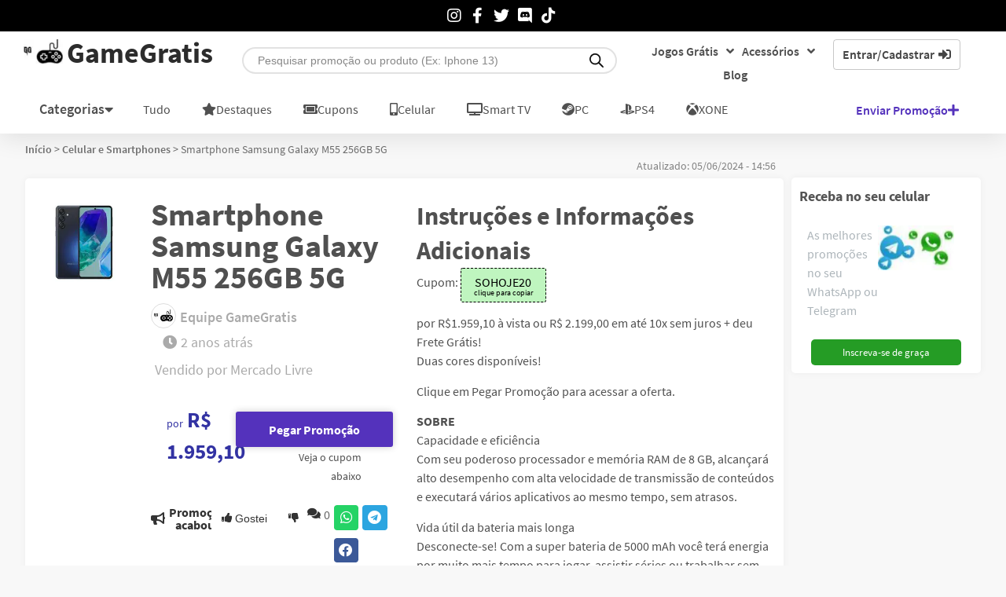

--- FILE ---
content_type: text/html; charset=UTF-8
request_url: https://www.gamegratistm.com/promocao/smartphone-samsung-galaxy-m55-256gb-5g-3/
body_size: 66266
content:
<!doctype html>
<html lang="pt-BR">
<head>
  	<!-- Google Tag Manager -->
    <script>(function(w,d,s,l,i){w[l]=w[l]||[];w[l].push({'gtm.start':
    new Date().getTime(),event:'gtm.js'});var f=d.getElementsByTagName(s)[0],
    j=d.createElement(s),dl=l!='dataLayer'?'&l='+l:'';j.async=true;j.src=
    'https://www.googletagmanager.com/gtm.js?id='+i+dl;f.parentNode.insertBefore(j,f);
    })(window,document,'script','dataLayer','GTM-MNCV3J6');
    window.dataLayer = window.dataLayer || [];
  	function gtag(){dataLayer.push(arguments);}
  	</script>
    <!-- End Google Tag Manager -->
  	<meta charset="UTF-8">
	<meta name="viewport" content="width=device-width, initial-scale=1">
	<link rel="profile" href="https://gmpg.org/xfn/11">
	<script data-cfasync="false" data-no-defer="1" data-no-minify="1" data-no-optimize="1">var ewww_webp_supported=!1;function check_webp_feature(A,e){var w;e=void 0!==e?e:function(){},ewww_webp_supported?e(ewww_webp_supported):((w=new Image).onload=function(){ewww_webp_supported=0<w.width&&0<w.height,e&&e(ewww_webp_supported)},w.onerror=function(){e&&e(!1)},w.src="data:image/webp;base64,"+{alpha:"UklGRkoAAABXRUJQVlA4WAoAAAAQAAAAAAAAAAAAQUxQSAwAAAARBxAR/Q9ERP8DAABWUDggGAAAABQBAJ0BKgEAAQAAAP4AAA3AAP7mtQAAAA=="}[A])}check_webp_feature("alpha");</script><script data-cfasync="false" data-no-defer="1" data-no-minify="1" data-no-optimize="1">var Arrive=function(c,w){"use strict";if(c.MutationObserver&&"undefined"!=typeof HTMLElement){var r,a=0,u=(r=HTMLElement.prototype.matches||HTMLElement.prototype.webkitMatchesSelector||HTMLElement.prototype.mozMatchesSelector||HTMLElement.prototype.msMatchesSelector,{matchesSelector:function(e,t){return e instanceof HTMLElement&&r.call(e,t)},addMethod:function(e,t,r){var a=e[t];e[t]=function(){return r.length==arguments.length?r.apply(this,arguments):"function"==typeof a?a.apply(this,arguments):void 0}},callCallbacks:function(e,t){t&&t.options.onceOnly&&1==t.firedElems.length&&(e=[e[0]]);for(var r,a=0;r=e[a];a++)r&&r.callback&&r.callback.call(r.elem,r.elem);t&&t.options.onceOnly&&1==t.firedElems.length&&t.me.unbindEventWithSelectorAndCallback.call(t.target,t.selector,t.callback)},checkChildNodesRecursively:function(e,t,r,a){for(var i,n=0;i=e[n];n++)r(i,t,a)&&a.push({callback:t.callback,elem:i}),0<i.childNodes.length&&u.checkChildNodesRecursively(i.childNodes,t,r,a)},mergeArrays:function(e,t){var r,a={};for(r in e)e.hasOwnProperty(r)&&(a[r]=e[r]);for(r in t)t.hasOwnProperty(r)&&(a[r]=t[r]);return a},toElementsArray:function(e){return e=void 0!==e&&("number"!=typeof e.length||e===c)?[e]:e}}),e=(l.prototype.addEvent=function(e,t,r,a){a={target:e,selector:t,options:r,callback:a,firedElems:[]};return this._beforeAdding&&this._beforeAdding(a),this._eventsBucket.push(a),a},l.prototype.removeEvent=function(e){for(var t,r=this._eventsBucket.length-1;t=this._eventsBucket[r];r--)e(t)&&(this._beforeRemoving&&this._beforeRemoving(t),(t=this._eventsBucket.splice(r,1))&&t.length&&(t[0].callback=null))},l.prototype.beforeAdding=function(e){this._beforeAdding=e},l.prototype.beforeRemoving=function(e){this._beforeRemoving=e},l),t=function(i,n){var o=new e,l=this,s={fireOnAttributesModification:!1};return o.beforeAdding(function(t){var e=t.target;e!==c.document&&e!==c||(e=document.getElementsByTagName("html")[0]);var r=new MutationObserver(function(e){n.call(this,e,t)}),a=i(t.options);r.observe(e,a),t.observer=r,t.me=l}),o.beforeRemoving(function(e){e.observer.disconnect()}),this.bindEvent=function(e,t,r){t=u.mergeArrays(s,t);for(var a=u.toElementsArray(this),i=0;i<a.length;i++)o.addEvent(a[i],e,t,r)},this.unbindEvent=function(){var r=u.toElementsArray(this);o.removeEvent(function(e){for(var t=0;t<r.length;t++)if(this===w||e.target===r[t])return!0;return!1})},this.unbindEventWithSelectorOrCallback=function(r){var a=u.toElementsArray(this),i=r,e="function"==typeof r?function(e){for(var t=0;t<a.length;t++)if((this===w||e.target===a[t])&&e.callback===i)return!0;return!1}:function(e){for(var t=0;t<a.length;t++)if((this===w||e.target===a[t])&&e.selector===r)return!0;return!1};o.removeEvent(e)},this.unbindEventWithSelectorAndCallback=function(r,a){var i=u.toElementsArray(this);o.removeEvent(function(e){for(var t=0;t<i.length;t++)if((this===w||e.target===i[t])&&e.selector===r&&e.callback===a)return!0;return!1})},this},i=new function(){var s={fireOnAttributesModification:!1,onceOnly:!1,existing:!1};function n(e,t,r){return!(!u.matchesSelector(e,t.selector)||(e._id===w&&(e._id=a++),-1!=t.firedElems.indexOf(e._id)))&&(t.firedElems.push(e._id),!0)}var c=(i=new t(function(e){var t={attributes:!1,childList:!0,subtree:!0};return e.fireOnAttributesModification&&(t.attributes=!0),t},function(e,i){e.forEach(function(e){var t=e.addedNodes,r=e.target,a=[];null!==t&&0<t.length?u.checkChildNodesRecursively(t,i,n,a):"attributes"===e.type&&n(r,i)&&a.push({callback:i.callback,elem:r}),u.callCallbacks(a,i)})})).bindEvent;return i.bindEvent=function(e,t,r){t=void 0===r?(r=t,s):u.mergeArrays(s,t);var a=u.toElementsArray(this);if(t.existing){for(var i=[],n=0;n<a.length;n++)for(var o=a[n].querySelectorAll(e),l=0;l<o.length;l++)i.push({callback:r,elem:o[l]});if(t.onceOnly&&i.length)return r.call(i[0].elem,i[0].elem);setTimeout(u.callCallbacks,1,i)}c.call(this,e,t,r)},i},o=new function(){var a={};function i(e,t){return u.matchesSelector(e,t.selector)}var n=(o=new t(function(){return{childList:!0,subtree:!0}},function(e,r){e.forEach(function(e){var t=e.removedNodes,e=[];null!==t&&0<t.length&&u.checkChildNodesRecursively(t,r,i,e),u.callCallbacks(e,r)})})).bindEvent;return o.bindEvent=function(e,t,r){t=void 0===r?(r=t,a):u.mergeArrays(a,t),n.call(this,e,t,r)},o};d(HTMLElement.prototype),d(NodeList.prototype),d(HTMLCollection.prototype),d(HTMLDocument.prototype),d(Window.prototype);var n={};return s(i,n,"unbindAllArrive"),s(o,n,"unbindAllLeave"),n}function l(){this._eventsBucket=[],this._beforeAdding=null,this._beforeRemoving=null}function s(e,t,r){u.addMethod(t,r,e.unbindEvent),u.addMethod(t,r,e.unbindEventWithSelectorOrCallback),u.addMethod(t,r,e.unbindEventWithSelectorAndCallback)}function d(e){e.arrive=i.bindEvent,s(i,e,"unbindArrive"),e.leave=o.bindEvent,s(o,e,"unbindLeave")}}(window,void 0),ewww_webp_supported=!1;function check_webp_feature(e,t){var r;ewww_webp_supported?t(ewww_webp_supported):((r=new Image).onload=function(){ewww_webp_supported=0<r.width&&0<r.height,t(ewww_webp_supported)},r.onerror=function(){t(!1)},r.src="data:image/webp;base64,"+{alpha:"UklGRkoAAABXRUJQVlA4WAoAAAAQAAAAAAAAAAAAQUxQSAwAAAARBxAR/Q9ERP8DAABWUDggGAAAABQBAJ0BKgEAAQAAAP4AAA3AAP7mtQAAAA==",animation:"UklGRlIAAABXRUJQVlA4WAoAAAASAAAAAAAAAAAAQU5JTQYAAAD/////AABBTk1GJgAAAAAAAAAAAAAAAAAAAGQAAABWUDhMDQAAAC8AAAAQBxAREYiI/gcA"}[e])}function ewwwLoadImages(e){if(e){for(var t=document.querySelectorAll(".batch-image img, .image-wrapper a, .ngg-pro-masonry-item a, .ngg-galleria-offscreen-seo-wrapper a"),r=0,a=t.length;r<a;r++)ewwwAttr(t[r],"data-src",t[r].getAttribute("data-webp")),ewwwAttr(t[r],"data-thumbnail",t[r].getAttribute("data-webp-thumbnail"));for(var i=document.querySelectorAll("div.woocommerce-product-gallery__image"),r=0,a=i.length;r<a;r++)ewwwAttr(i[r],"data-thumb",i[r].getAttribute("data-webp-thumb"))}for(var n=document.querySelectorAll("video"),r=0,a=n.length;r<a;r++)ewwwAttr(n[r],"poster",e?n[r].getAttribute("data-poster-webp"):n[r].getAttribute("data-poster-image"));for(var o,l=document.querySelectorAll("img.ewww_webp_lazy_load"),r=0,a=l.length;r<a;r++)e&&(ewwwAttr(l[r],"data-lazy-srcset",l[r].getAttribute("data-lazy-srcset-webp")),ewwwAttr(l[r],"data-srcset",l[r].getAttribute("data-srcset-webp")),ewwwAttr(l[r],"data-lazy-src",l[r].getAttribute("data-lazy-src-webp")),ewwwAttr(l[r],"data-src",l[r].getAttribute("data-src-webp")),ewwwAttr(l[r],"data-orig-file",l[r].getAttribute("data-webp-orig-file")),ewwwAttr(l[r],"data-medium-file",l[r].getAttribute("data-webp-medium-file")),ewwwAttr(l[r],"data-large-file",l[r].getAttribute("data-webp-large-file")),null!=(o=l[r].getAttribute("srcset"))&&!1!==o&&o.includes("R0lGOD")&&ewwwAttr(l[r],"src",l[r].getAttribute("data-lazy-src-webp"))),l[r].className=l[r].className.replace(/\bewww_webp_lazy_load\b/,"");for(var s=document.querySelectorAll(".ewww_webp"),r=0,a=s.length;r<a;r++)e?(ewwwAttr(s[r],"srcset",s[r].getAttribute("data-srcset-webp")),ewwwAttr(s[r],"src",s[r].getAttribute("data-src-webp")),ewwwAttr(s[r],"data-orig-file",s[r].getAttribute("data-webp-orig-file")),ewwwAttr(s[r],"data-medium-file",s[r].getAttribute("data-webp-medium-file")),ewwwAttr(s[r],"data-large-file",s[r].getAttribute("data-webp-large-file")),ewwwAttr(s[r],"data-large_image",s[r].getAttribute("data-webp-large_image")),ewwwAttr(s[r],"data-src",s[r].getAttribute("data-webp-src"))):(ewwwAttr(s[r],"srcset",s[r].getAttribute("data-srcset-img")),ewwwAttr(s[r],"src",s[r].getAttribute("data-src-img"))),s[r].className=s[r].className.replace(/\bewww_webp\b/,"ewww_webp_loaded");window.jQuery&&jQuery.fn.isotope&&jQuery.fn.imagesLoaded&&(jQuery(".fusion-posts-container-infinite").imagesLoaded(function(){jQuery(".fusion-posts-container-infinite").hasClass("isotope")&&jQuery(".fusion-posts-container-infinite").isotope()}),jQuery(".fusion-portfolio:not(.fusion-recent-works) .fusion-portfolio-wrapper").imagesLoaded(function(){jQuery(".fusion-portfolio:not(.fusion-recent-works) .fusion-portfolio-wrapper").isotope()}))}function ewwwWebPInit(e){ewwwLoadImages(e),ewwwNggLoadGalleries(e),document.arrive(".ewww_webp",function(){ewwwLoadImages(e)}),document.arrive(".ewww_webp_lazy_load",function(){ewwwLoadImages(e)}),document.arrive("videos",function(){ewwwLoadImages(e)}),"loading"==document.readyState?document.addEventListener("DOMContentLoaded",ewwwJSONParserInit):("undefined"!=typeof galleries&&ewwwNggParseGalleries(e),ewwwWooParseVariations(e))}function ewwwAttr(e,t,r){null!=r&&!1!==r&&e.setAttribute(t,r)}function ewwwJSONParserInit(){"undefined"!=typeof galleries&&check_webp_feature("alpha",ewwwNggParseGalleries),check_webp_feature("alpha",ewwwWooParseVariations)}function ewwwWooParseVariations(e){if(e)for(var t=document.querySelectorAll("form.variations_form"),r=0,a=t.length;r<a;r++){var i=t[r].getAttribute("data-product_variations"),n=!1;try{for(var o in i=JSON.parse(i))void 0!==i[o]&&void 0!==i[o].image&&(void 0!==i[o].image.src_webp&&(i[o].image.src=i[o].image.src_webp,n=!0),void 0!==i[o].image.srcset_webp&&(i[o].image.srcset=i[o].image.srcset_webp,n=!0),void 0!==i[o].image.full_src_webp&&(i[o].image.full_src=i[o].image.full_src_webp,n=!0),void 0!==i[o].image.gallery_thumbnail_src_webp&&(i[o].image.gallery_thumbnail_src=i[o].image.gallery_thumbnail_src_webp,n=!0),void 0!==i[o].image.thumb_src_webp&&(i[o].image.thumb_src=i[o].image.thumb_src_webp,n=!0));n&&ewwwAttr(t[r],"data-product_variations",JSON.stringify(i))}catch(e){}}}function ewwwNggParseGalleries(e){if(e)for(var t in galleries){var r=galleries[t];galleries[t].images_list=ewwwNggParseImageList(r.images_list)}}function ewwwNggLoadGalleries(e){e&&document.addEventListener("ngg.galleria.themeadded",function(e,t){window.ngg_galleria._create_backup=window.ngg_galleria.create,window.ngg_galleria.create=function(e,t){var r=$(e).data("id");return galleries["gallery_"+r].images_list=ewwwNggParseImageList(galleries["gallery_"+r].images_list),window.ngg_galleria._create_backup(e,t)}})}function ewwwNggParseImageList(e){for(var t in e){var r=e[t];if(void 0!==r["image-webp"]&&(e[t].image=r["image-webp"],delete e[t]["image-webp"]),void 0!==r["thumb-webp"]&&(e[t].thumb=r["thumb-webp"],delete e[t]["thumb-webp"]),void 0!==r.full_image_webp&&(e[t].full_image=r.full_image_webp,delete e[t].full_image_webp),void 0!==r.srcsets)for(var a in r.srcsets)nggSrcset=r.srcsets[a],void 0!==r.srcsets[a+"-webp"]&&(e[t].srcsets[a]=r.srcsets[a+"-webp"],delete e[t].srcsets[a+"-webp"]);if(void 0!==r.full_srcsets)for(var i in r.full_srcsets)nggFSrcset=r.full_srcsets[i],void 0!==r.full_srcsets[i+"-webp"]&&(e[t].full_srcsets[i]=r.full_srcsets[i+"-webp"],delete e[t].full_srcsets[i+"-webp"])}return e}check_webp_feature("alpha",ewwwWebPInit);</script><style type="text/css">div.heateor_sl_social_login_title,div.heateor_sl_login_container{text-align:center}ul.heateor_sl_login_ul{width:100%;text-align:center;}div.heateor_sl_login_container ul.heateor_sl_login_ul li{float:none!important;display:inline-block;}</style>		<script type="text/javascript">var heateorSlDefaultLang = 'pt_BR', heateorSlCloseIconPath = 'https://www.gamegratistm.com/wp-content/plugins/heateor-social-login/public/images/close.png';
		 var heateorSlSiteUrl = 'https://www.gamegratistm.com', heateorSlVerified = 0, heateorSlEmailPopup = 0;
		</script>
					<script> var heateorSlLoadingImgPath = 'https://www.gamegratistm.com/wp-content/plugins/heateor-social-login/public/../images/ajax_loader.gif'; var heateorSlAjaxUrl = 'https://www.gamegratistm.com/wp-admin/admin-ajax.php'; var heateorSlRedirectionUrl = 'https://www.gamegratistm.com/promocao/smartphone-samsung-galaxy-m55-256gb-5g-3/'; var heateorSlRegRedirectionUrl = 'https://www.gamegratistm.com'; </script>
						<script> var heateorSlFBKey = '373692360731024', heateorSlSameTabLogin = '0', heateorSlVerified = 0; var heateorSlAjaxUrl = 'https://www.gamegratistm.com/wp-admin/admin-ajax.php'; var heateorSlPopupTitle = ''; var heateorSlEmailPopup = 0; var heateorSlEmailAjaxUrl = 'https://www.gamegratistm.com/wp-admin/admin-ajax.php'; var heateorSlEmailPopupTitle = ''; var heateorSlEmailPopupErrorMsg = ''; var heateorSlEmailPopupUniqueId = ''; var heateorSlEmailPopupVerifyMessage = ''; var heateorSlSteamAuthUrl = ""; var heateorSlCurrentPageUrl = 'https%3A%2F%2Fwww.gamegratistm.com%2Fpromocao%2Fsmartphone-samsung-galaxy-m55-256gb-5g-3%2F';  var heateorMSEnabled = 0; var heateorSlTwitterAuthUrl = heateorSlSiteUrl + "?HeateorSlAuth=X&heateor_sl_redirect_to=" + heateorSlCurrentPageUrl; var heateorSlFacebookAuthUrl = heateorSlSiteUrl + "?HeateorSlAuth=Facebook&heateor_sl_redirect_to=" + heateorSlCurrentPageUrl; var heateorSlGoogleAuthUrl = heateorSlSiteUrl + "?HeateorSlAuth=Google&heateor_sl_redirect_to=" + heateorSlCurrentPageUrl; var heateorSlYoutubeAuthUrl = heateorSlSiteUrl + "?HeateorSlAuth=Youtube&heateor_sl_redirect_to=" + heateorSlCurrentPageUrl; var heateorSlLineAuthUrl = heateorSlSiteUrl + "?HeateorSlAuth=Line&heateor_sl_redirect_to=" + heateorSlCurrentPageUrl; var heateorSlLiveAuthUrl = heateorSlSiteUrl + "?HeateorSlAuth=Live&heateor_sl_redirect_to=" + heateorSlCurrentPageUrl; var heateorSlVkontakteAuthUrl = heateorSlSiteUrl + "?HeateorSlAuth=Vkontakte&heateor_sl_redirect_to=" + heateorSlCurrentPageUrl; var heateorSlLinkedinAuthUrl = heateorSlSiteUrl + "?HeateorSlAuth=Linkedin&heateor_sl_redirect_to=" + heateorSlCurrentPageUrl; var heateorSlSpotifyAuthUrl = heateorSlSiteUrl + "?HeateorSlAuth=Spotify&heateor_sl_redirect_to=" + heateorSlCurrentPageUrl; var heateorSlKakaoAuthUrl = heateorSlSiteUrl + "?HeateorSlAuth=Kakao&heateor_sl_redirect_to=" + heateorSlCurrentPageUrl; var heateorSlGithubAuthUrl = heateorSlSiteUrl + "?HeateorSlAuth=Github&heateor_sl_redirect_to=" + heateorSlCurrentPageUrl; var heateorSlWordpressAuthUrl = heateorSlSiteUrl + "?HeateorSlAuth=Wordpress&heateor_sl_redirect_to=" + heateorSlCurrentPageUrl; var heateorSlYahooAuthUrl = heateorSlSiteUrl + "?HeateorSlAuth=Yahoo&heateor_sl_redirect_to=" + heateorSlCurrentPageUrl; var heateorSlInstagramAuthUrl = heateorSlSiteUrl + "?HeateorSlAuth=Instagram&heateor_sl_redirect_to=" + heateorSlCurrentPageUrl; var heateorSlDribbbleAuthUrl = heateorSlSiteUrl + "?HeateorSlAuth=Dribbble&heateor_sl_redirect_to=" + heateorSlCurrentPageUrl; var heateorSlTwitchAuthUrl = heateorSlSiteUrl + "?HeateorSlAuth=Twitch&heateor_sl_redirect_to=" + heateorSlCurrentPageUrl; var heateorSlRedditAuthUrl = heateorSlSiteUrl + "?HeateorSlAuth=Reddit&heateor_sl_redirect_to=" + heateorSlCurrentPageUrl; var heateorSlDisqusAuthUrl = heateorSlSiteUrl + "?HeateorSlAuth=Disqus&heateor_sl_redirect_to=" + heateorSlCurrentPageUrl; var heateorSlFoursquareAuthUrl = heateorSlSiteUrl + "?HeateorSlAuth=Foursquare&heateor_sl_redirect_to=" + heateorSlCurrentPageUrl; var heateorSlDropboxAuthUrl = heateorSlSiteUrl + "?HeateorSlAuth=Dropbox&heateor_sl_redirect_to=" + heateorSlCurrentPageUrl; var heateorSlAmazonAuthUrl = heateorSlSiteUrl + "?HeateorSlAuth=Amazon&heateor_sl_redirect_to=" + heateorSlCurrentPageUrl; var heateorSlStackoverflowAuthUrl = heateorSlSiteUrl + "?HeateorSlAuth=Stackoverflow&heateor_sl_redirect_to=" + heateorSlCurrentPageUrl; var heateorSlDiscordAuthUrl = heateorSlSiteUrl + "?HeateorSlAuth=Discord&heateor_sl_redirect_to=" + heateorSlCurrentPageUrl; var heateorSlMailruAuthUrl = heateorSlSiteUrl + "?HeateorSlAuth=Mailru&heateor_sl_redirect_to=" + heateorSlCurrentPageUrl; var heateorSlYandexAuthUrl = heateorSlSiteUrl + "?HeateorSlAuth=Yandex&heateor_sl_redirect_to=" + heateorSlCurrentPageUrl ;var heateorSlOdnoklassnikiAuthUrl = heateorSlSiteUrl + "?HeateorSlAuth=Odnoklassniki&heateor_sl_redirect_to=" + heateorSlCurrentPageUrl;</script>
					<script type="text/javascript">function heateorSlLoadEvent(e ) {var t=window.onload;if ( typeof window.onload!="function" ) {window.onload=e} else {window.onload=function() {t();e()}}}</script>
		<meta name='robots' content='index, follow, max-image-preview:large, max-snippet:-1, max-video-preview:-1' />

	<!-- This site is optimized with the Yoast SEO plugin v26.7 - https://yoast.com/wordpress/plugins/seo/ -->
	<title>Smartphone Samsung Galaxy M55 256GB 5G</title>
	<meta name="description" content="Smartphone Samsung Galaxy M55 256GB 5G vendido na Mercado Livre . Promoção 110191." />
	<link rel="canonical" href="https://www.gamegratistm.com/promocao/smartphone-samsung-galaxy-m55-256gb-5g-3/" />
	<meta property="og:locale" content="pt_BR" />
	<meta property="og:type" content="article" />
	<meta property="og:title" content="Smartphone Samsung Galaxy M55 256GB 5G" />
	<meta property="og:description" content="Smartphone Samsung Galaxy M55 256GB 5G vendido na Mercado Livre . Promoção 110191." />
	<meta property="og:url" content="https://www.gamegratistm.com/promocao/smartphone-samsung-galaxy-m55-256gb-5g-3/" />
	<meta property="og:site_name" content="GameGratis" />
	<meta property="article:publisher" content="https://www.facebook.com/Gamegratisface" />
	<meta property="article:modified_time" content="2024-06-05T17:56:11+00:00" />
	<meta name="twitter:card" content="summary_large_image" />
	<meta name="twitter:site" content="@Gamegratistm" />
	<script type="application/ld+json" class="yoast-schema-graph">{"@context":"https://schema.org","@graph":[{"@type":"WebPage","@id":"https://www.gamegratistm.com/promocao/smartphone-samsung-galaxy-m55-256gb-5g-3/","url":"https://www.gamegratistm.com/promocao/smartphone-samsung-galaxy-m55-256gb-5g-3/","name":"Smartphone Samsung Galaxy M55 256GB 5G","isPartOf":{"@id":"https://www.gamegratistm.com/#website"},"primaryImageOfPage":{"@id":"https://www.gamegratistm.com/promocao/smartphone-samsung-galaxy-m55-256gb-5g-3/#primaryimage"},"image":{"@id":"https://www.gamegratistm.com/promocao/smartphone-samsung-galaxy-m55-256gb-5g-3/#primaryimage"},"thumbnailUrl":"https://www.gamegratistm.com/wp-content/uploads/2024/04/e797afa55dcbd4e24630bc1b6d57e02b.jpeg","datePublished":"2024-06-05T17:56:08+00:00","dateModified":"2024-06-05T17:56:11+00:00","description":"Smartphone Samsung Galaxy M55 256GB 5G vendido na Mercado Livre . Promoção 110191.","breadcrumb":{"@id":"https://www.gamegratistm.com/promocao/smartphone-samsung-galaxy-m55-256gb-5g-3/#breadcrumb"},"inLanguage":"pt-BR","potentialAction":[{"@type":"ReadAction","target":["https://www.gamegratistm.com/promocao/smartphone-samsung-galaxy-m55-256gb-5g-3/"]}]},{"@type":"ImageObject","inLanguage":"pt-BR","@id":"https://www.gamegratistm.com/promocao/smartphone-samsung-galaxy-m55-256gb-5g-3/#primaryimage","url":"https://www.gamegratistm.com/wp-content/uploads/2024/04/e797afa55dcbd4e24630bc1b6d57e02b.jpeg","contentUrl":"https://www.gamegratistm.com/wp-content/uploads/2024/04/e797afa55dcbd4e24630bc1b6d57e02b.jpeg","width":241,"height":205,"caption":"Smartphone Samsung Galaxy M55 256GB 5G"},{"@type":"BreadcrumbList","@id":"https://www.gamegratistm.com/promocao/smartphone-samsung-galaxy-m55-256gb-5g-3/#breadcrumb","itemListElement":[{"@type":"ListItem","position":1,"name":"Início","item":"https://www.gamegratistm.com/"},{"@type":"ListItem","position":2,"name":"Celular e Smartphones","item":"https://www.gamegratistm.com/promocoes/celular-e-smartphones/"},{"@type":"ListItem","position":3,"name":"Smartphone Samsung Galaxy M55 256GB 5G"}]},{"@type":"WebSite","@id":"https://www.gamegratistm.com/#website","url":"https://www.gamegratistm.com/","name":"GameGratis","description":"","publisher":{"@id":"https://www.gamegratistm.com/#organization"},"potentialAction":[{"@type":"SearchAction","target":{"@type":"EntryPoint","urlTemplate":"https://www.gamegratistm.com/?s={search_term_string}"},"query-input":{"@type":"PropertyValueSpecification","valueRequired":true,"valueName":"search_term_string"}}],"inLanguage":"pt-BR"},{"@type":"Organization","@id":"https://www.gamegratistm.com/#organization","name":"GameGratis","url":"https://www.gamegratistm.com/","logo":{"@type":"ImageObject","inLanguage":"pt-BR","@id":"https://www.gamegratistm.com/#/schema/logo/image/","url":"https://www.gamegratistm.com/wp-content/uploads/2021/01/logo-gamegratis.jpg","contentUrl":"https://www.gamegratistm.com/wp-content/uploads/2021/01/logo-gamegratis.jpg","width":512,"height":512,"caption":"GameGratis"},"image":{"@id":"https://www.gamegratistm.com/#/schema/logo/image/"},"sameAs":["https://www.facebook.com/Gamegratisface","https://x.com/Gamegratistm","https://www.instagram.com/gamegratistm/","https://www.linkedin.com/in/gamegratis/"]}]}</script>
	<!-- / Yoast SEO plugin. -->


<link rel="alternate" type="application/rss+xml" title="Feed para GameGratis &raquo;" href="https://www.gamegratistm.com/feed/" />
<link rel="alternate" type="application/rss+xml" title="Feed de comentários para GameGratis &raquo;" href="https://www.gamegratistm.com/comments/feed/" />
<link rel="alternate" type="application/rss+xml" title="Feed de comentários para GameGratis &raquo; Smartphone Samsung Galaxy M55 256GB 5G" href="https://www.gamegratistm.com/promocao/smartphone-samsung-galaxy-m55-256gb-5g-3/feed/" />
<link rel="alternate" title="oEmbed (JSON)" type="application/json+oembed" href="https://www.gamegratistm.com/wp-json/oembed/1.0/embed?url=https%3A%2F%2Fwww.gamegratistm.com%2Fpromocao%2Fsmartphone-samsung-galaxy-m55-256gb-5g-3%2F" />
<link rel="alternate" title="oEmbed (XML)" type="text/xml+oembed" href="https://www.gamegratistm.com/wp-json/oembed/1.0/embed?url=https%3A%2F%2Fwww.gamegratistm.com%2Fpromocao%2Fsmartphone-samsung-galaxy-m55-256gb-5g-3%2F&#038;format=xml" />
<link rel="alternate" type="application/rss+xml" title="Feed de GameGratis &raquo; Story" href="https://www.gamegratistm.com/web-stories/feed/">

<!-- Last Modified Schema is inserted by the WP Last Modified Info plugin v1.9.5 - https://wordpress.org/plugins/wp-last-modified-info/ -->
<script type="application/ld+json">{"@context":"https:\/\/schema.org\/","@type":"CreativeWork","dateModified":"2024-06-05T14:56:11-03:00","headline":"Smartphone Samsung Galaxy M55 256GB 5G","description":"Cupom: <button class=\"copy-cupom\"><h4 style=\"font-size: 16px;margin: 0\">SOHOJE20<\/h4><span class=\"cupom-span\">clique para copiar<\/span><\/button>\n\npor R$1.959,10 \u00e0 vista ou R$ 2.199,00 em at\u00e9 10x sem juros + deu Frete Gr\u00e1tis!\nDuas cores dispon\u00edveis!\n\nClique em Pegar Promo\u00e7\u00e3o para acessar a oferta.\n\n<strong>SOBRE<\/strong>\nCapacidade e efici\u00eancia\nCom seu poderoso processador e mem\u00f3ria RAM de 8 GB, alcan\u00e7ar\u00e1 alto desempenho com alta velocidade de transmiss\u00e3o de conte\u00fados e executar\u00e1 v\u00e1rios aplicativos ao mesmo tempo, sem atrasos.\n\nVida \u00fatil da bateria mais longa\nDesconecte-se! Com a super bateria de 5000 mAh voc\u00ea ter\u00e1 energia por muito mais tempo para jogar, assistir s\u00e9ries ou trabalhar sem recarregar.\n\nCapacidade de armazenamento ilimitada\nEsque\u00e7a de apagar. Com sua mem\u00f3ria interna de 256 GB voc\u00ea poder\u00e1 baixar todos os arquivos e aplicativos que precisa, salvar fotos e armazenar seus filmes, s\u00e9ries e v\u00eddeos favoritos para reproduzi-los quando quiser.","mainEntityOfPage":{"@type":"WebPage","@id":"https:\/\/www.gamegratistm.com\/promocao\/smartphone-samsung-galaxy-m55-256gb-5g-3\/"},"author":{"@type":"Person","name":"Equipe GameGratis","url":"https:\/\/www.gamegratistm.com\/post\/author\/admingamegratis\/","description":""}}</script>

<style id='wp-img-auto-sizes-contain-inline-css'>
img:is([sizes=auto i],[sizes^="auto," i]){contain-intrinsic-size:3000px 1500px}
/*# sourceURL=wp-img-auto-sizes-contain-inline-css */
</style>
<style id='wp-emoji-styles-inline-css'>

	img.wp-smiley, img.emoji {
		display: inline !important;
		border: none !important;
		box-shadow: none !important;
		height: 1em !important;
		width: 1em !important;
		margin: 0 0.07em !important;
		vertical-align: -0.1em !important;
		background: none !important;
		padding: 0 !important;
	}
/*# sourceURL=wp-emoji-styles-inline-css */
</style>
<style id='bp-login-form-style-inline-css'>
.widget_bp_core_login_widget .bp-login-widget-user-avatar{float:left}.widget_bp_core_login_widget .bp-login-widget-user-links{margin-left:70px}#bp-login-widget-form label{display:block;font-weight:600;margin:15px 0 5px;width:auto}#bp-login-widget-form input[type=password],#bp-login-widget-form input[type=text]{background-color:#fafafa;border:1px solid #d6d6d6;border-radius:0;font:inherit;font-size:100%;padding:.5em;width:100%}#bp-login-widget-form .bp-login-widget-register-link,#bp-login-widget-form .login-submit{display:inline;width:-moz-fit-content;width:fit-content}#bp-login-widget-form .bp-login-widget-register-link{margin-left:1em}#bp-login-widget-form .bp-login-widget-register-link a{filter:invert(1)}#bp-login-widget-form .bp-login-widget-pwd-link{font-size:80%}

/*# sourceURL=https://www.gamegratistm.com/wp-content/plugins/buddypress/bp-core/blocks/login-form/index.css */
</style>
<style id='bp-primary-nav-style-inline-css'>
.buddypress_object_nav .bp-navs{background:#0000;clear:both;overflow:hidden}.buddypress_object_nav .bp-navs ul{margin:0;padding:0}.buddypress_object_nav .bp-navs ul li{list-style:none;margin:0}.buddypress_object_nav .bp-navs ul li a,.buddypress_object_nav .bp-navs ul li span{border:0;display:block;padding:5px 10px;text-decoration:none}.buddypress_object_nav .bp-navs ul li .count{background:#eaeaea;border:1px solid #ccc;border-radius:50%;color:#555;display:inline-block;font-size:12px;margin-left:2px;padding:3px 6px;text-align:center;vertical-align:middle}.buddypress_object_nav .bp-navs ul li a .count:empty{display:none}.buddypress_object_nav .bp-navs ul li.last select{max-width:185px}.buddypress_object_nav .bp-navs ul li.current a,.buddypress_object_nav .bp-navs ul li.selected a{color:#333;opacity:1}.buddypress_object_nav .bp-navs ul li.current a .count,.buddypress_object_nav .bp-navs ul li.selected a .count{background-color:#fff}.buddypress_object_nav .bp-navs ul li.dynamic a .count,.buddypress_object_nav .bp-navs ul li.dynamic.current a .count,.buddypress_object_nav .bp-navs ul li.dynamic.selected a .count{background-color:#5087e5;border:0;color:#fafafa}.buddypress_object_nav .bp-navs ul li.dynamic a:hover .count{background-color:#5087e5;border:0;color:#fff}.buddypress_object_nav .main-navs.dir-navs{margin-bottom:20px}.buddypress_object_nav .bp-navs.group-create-links ul li.current a{text-align:center}.buddypress_object_nav .bp-navs.group-create-links ul li:not(.current),.buddypress_object_nav .bp-navs.group-create-links ul li:not(.current) a{color:#767676}.buddypress_object_nav .bp-navs.group-create-links ul li:not(.current) a:focus,.buddypress_object_nav .bp-navs.group-create-links ul li:not(.current) a:hover{background:none;color:#555}.buddypress_object_nav .bp-navs.group-create-links ul li:not(.current) a[disabled]:focus,.buddypress_object_nav .bp-navs.group-create-links ul li:not(.current) a[disabled]:hover{color:#767676}

/*# sourceURL=https://www.gamegratistm.com/wp-content/plugins/buddypress/bp-core/blocks/primary-nav/index.css */
</style>
<style id='bp-member-style-inline-css'>
[data-type="bp/member"] input.components-placeholder__input{border:1px solid #757575;border-radius:2px;flex:1 1 auto;padding:6px 8px}.bp-block-member{position:relative}.bp-block-member .member-content{display:flex}.bp-block-member .user-nicename{display:block}.bp-block-member .user-nicename a{border:none;color:currentColor;text-decoration:none}.bp-block-member .bp-profile-button{width:100%}.bp-block-member .bp-profile-button a.button{bottom:10px;display:inline-block;margin:18px 0 0;position:absolute;right:0}.bp-block-member.has-cover .item-header-avatar,.bp-block-member.has-cover .member-content,.bp-block-member.has-cover .member-description{z-index:2}.bp-block-member.has-cover .member-content,.bp-block-member.has-cover .member-description{padding-top:75px}.bp-block-member.has-cover .bp-member-cover-image{background-color:#c5c5c5;background-position:top;background-repeat:no-repeat;background-size:cover;border:0;display:block;height:150px;left:0;margin:0;padding:0;position:absolute;top:0;width:100%;z-index:1}.bp-block-member img.avatar{height:auto;width:auto}.bp-block-member.avatar-none .item-header-avatar{display:none}.bp-block-member.avatar-none.has-cover{min-height:200px}.bp-block-member.avatar-full{min-height:150px}.bp-block-member.avatar-full .item-header-avatar{width:180px}.bp-block-member.avatar-thumb .member-content{align-items:center;min-height:50px}.bp-block-member.avatar-thumb .item-header-avatar{width:70px}.bp-block-member.avatar-full.has-cover{min-height:300px}.bp-block-member.avatar-full.has-cover .item-header-avatar{width:200px}.bp-block-member.avatar-full.has-cover img.avatar{background:#fffc;border:2px solid #fff;margin-left:20px}.bp-block-member.avatar-thumb.has-cover .item-header-avatar{padding-top:75px}.entry .entry-content .bp-block-member .user-nicename a{border:none;color:currentColor;text-decoration:none}

/*# sourceURL=https://www.gamegratistm.com/wp-content/plugins/buddypress/bp-members/blocks/member/index.css */
</style>
<style id='bp-members-style-inline-css'>
[data-type="bp/members"] .components-placeholder.is-appender{min-height:0}[data-type="bp/members"] .components-placeholder.is-appender .components-placeholder__label:empty{display:none}[data-type="bp/members"] .components-placeholder input.components-placeholder__input{border:1px solid #757575;border-radius:2px;flex:1 1 auto;padding:6px 8px}[data-type="bp/members"].avatar-none .member-description{width:calc(100% - 44px)}[data-type="bp/members"].avatar-full .member-description{width:calc(100% - 224px)}[data-type="bp/members"].avatar-thumb .member-description{width:calc(100% - 114px)}[data-type="bp/members"] .member-content{position:relative}[data-type="bp/members"] .member-content .is-right{position:absolute;right:2px;top:2px}[data-type="bp/members"] .columns-2 .member-content .member-description,[data-type="bp/members"] .columns-3 .member-content .member-description,[data-type="bp/members"] .columns-4 .member-content .member-description{padding-left:44px;width:calc(100% - 44px)}[data-type="bp/members"] .columns-3 .is-right{right:-10px}[data-type="bp/members"] .columns-4 .is-right{right:-50px}.bp-block-members.is-grid{display:flex;flex-wrap:wrap;padding:0}.bp-block-members.is-grid .member-content{margin:0 1.25em 1.25em 0;width:100%}@media(min-width:600px){.bp-block-members.columns-2 .member-content{width:calc(50% - .625em)}.bp-block-members.columns-2 .member-content:nth-child(2n){margin-right:0}.bp-block-members.columns-3 .member-content{width:calc(33.33333% - .83333em)}.bp-block-members.columns-3 .member-content:nth-child(3n){margin-right:0}.bp-block-members.columns-4 .member-content{width:calc(25% - .9375em)}.bp-block-members.columns-4 .member-content:nth-child(4n){margin-right:0}}.bp-block-members .member-content{display:flex;flex-direction:column;padding-bottom:1em;text-align:center}.bp-block-members .member-content .item-header-avatar,.bp-block-members .member-content .member-description{width:100%}.bp-block-members .member-content .item-header-avatar{margin:0 auto}.bp-block-members .member-content .item-header-avatar img.avatar{display:inline-block}@media(min-width:600px){.bp-block-members .member-content{flex-direction:row;text-align:left}.bp-block-members .member-content .item-header-avatar,.bp-block-members .member-content .member-description{width:auto}.bp-block-members .member-content .item-header-avatar{margin:0}}.bp-block-members .member-content .user-nicename{display:block}.bp-block-members .member-content .user-nicename a{border:none;color:currentColor;text-decoration:none}.bp-block-members .member-content time{color:#767676;display:block;font-size:80%}.bp-block-members.avatar-none .item-header-avatar{display:none}.bp-block-members.avatar-full{min-height:190px}.bp-block-members.avatar-full .item-header-avatar{width:180px}.bp-block-members.avatar-thumb .member-content{min-height:80px}.bp-block-members.avatar-thumb .item-header-avatar{width:70px}.bp-block-members.columns-2 .member-content,.bp-block-members.columns-3 .member-content,.bp-block-members.columns-4 .member-content{display:block;text-align:center}.bp-block-members.columns-2 .member-content .item-header-avatar,.bp-block-members.columns-3 .member-content .item-header-avatar,.bp-block-members.columns-4 .member-content .item-header-avatar{margin:0 auto}.bp-block-members img.avatar{height:auto;max-width:-moz-fit-content;max-width:fit-content;width:auto}.bp-block-members .member-content.has-activity{align-items:center}.bp-block-members .member-content.has-activity .item-header-avatar{padding-right:1em}.bp-block-members .member-content.has-activity .wp-block-quote{margin-bottom:0;text-align:left}.bp-block-members .member-content.has-activity .wp-block-quote cite a,.entry .entry-content .bp-block-members .user-nicename a{border:none;color:currentColor;text-decoration:none}

/*# sourceURL=https://www.gamegratistm.com/wp-content/plugins/buddypress/bp-members/blocks/members/index.css */
</style>
<style id='bp-dynamic-members-style-inline-css'>
.bp-dynamic-block-container .item-options{font-size:.5em;margin:0 0 1em;padding:1em 0}.bp-dynamic-block-container .item-options a.selected{font-weight:600}.bp-dynamic-block-container ul.item-list{list-style:none;margin:1em 0;padding-left:0}.bp-dynamic-block-container ul.item-list li{margin-bottom:1em}.bp-dynamic-block-container ul.item-list li:after,.bp-dynamic-block-container ul.item-list li:before{content:" ";display:table}.bp-dynamic-block-container ul.item-list li:after{clear:both}.bp-dynamic-block-container ul.item-list li .item-avatar{float:left;width:60px}.bp-dynamic-block-container ul.item-list li .item{margin-left:70px}

/*# sourceURL=https://www.gamegratistm.com/wp-content/plugins/buddypress/bp-members/blocks/dynamic-members/index.css */
</style>
<style id='bp-online-members-style-inline-css'>
.widget_bp_core_whos_online_widget .avatar-block,[data-type="bp/online-members"] .avatar-block{display:flex;flex-flow:row wrap}.widget_bp_core_whos_online_widget .avatar-block img,[data-type="bp/online-members"] .avatar-block img{margin:.5em}

/*# sourceURL=https://www.gamegratistm.com/wp-content/plugins/buddypress/bp-members/blocks/online-members/index.css */
</style>
<style id='bp-active-members-style-inline-css'>
.widget_bp_core_recently_active_widget .avatar-block,[data-type="bp/active-members"] .avatar-block{display:flex;flex-flow:row wrap}.widget_bp_core_recently_active_widget .avatar-block img,[data-type="bp/active-members"] .avatar-block img{margin:.5em}

/*# sourceURL=https://www.gamegratistm.com/wp-content/plugins/buddypress/bp-members/blocks/active-members/index.css */
</style>
<style id='bp-latest-activities-style-inline-css'>
.bp-latest-activities .components-flex.components-select-control select[multiple]{height:auto;padding:0 8px}.bp-latest-activities .components-flex.components-select-control select[multiple]+.components-input-control__suffix svg{display:none}.bp-latest-activities-block a,.entry .entry-content .bp-latest-activities-block a{border:none;text-decoration:none}.bp-latest-activities-block .activity-list.item-list blockquote{border:none;padding:0}.bp-latest-activities-block .activity-list.item-list blockquote .activity-item:not(.mini){box-shadow:1px 0 4px #00000026;padding:0 1em;position:relative}.bp-latest-activities-block .activity-list.item-list blockquote .activity-item:not(.mini):after,.bp-latest-activities-block .activity-list.item-list blockquote .activity-item:not(.mini):before{border-color:#0000;border-style:solid;content:"";display:block;height:0;left:15px;position:absolute;width:0}.bp-latest-activities-block .activity-list.item-list blockquote .activity-item:not(.mini):before{border-top-color:#00000026;border-width:9px;bottom:-18px;left:14px}.bp-latest-activities-block .activity-list.item-list blockquote .activity-item:not(.mini):after{border-top-color:#fff;border-width:8px;bottom:-16px}.bp-latest-activities-block .activity-list.item-list blockquote .activity-item.mini .avatar{display:inline-block;height:20px;margin-right:2px;vertical-align:middle;width:20px}.bp-latest-activities-block .activity-list.item-list footer{align-items:center;display:flex}.bp-latest-activities-block .activity-list.item-list footer img.avatar{border:none;display:inline-block;margin-right:.5em}.bp-latest-activities-block .activity-list.item-list footer .activity-time-since{font-size:90%}.bp-latest-activities-block .widget-error{border-left:4px solid #0b80a4;box-shadow:1px 0 4px #00000026}.bp-latest-activities-block .widget-error p{padding:0 1em}

/*# sourceURL=https://www.gamegratistm.com/wp-content/plugins/buddypress/bp-activity/blocks/latest-activities/index.css */
</style>
<link rel='stylesheet' id='dgwt-wcas-style-css' href='https://www.gamegratistm.com/wp-content/plugins/ajax-search-for-woocommerce/assets/css/style.min.css?ver=1.32.2' media='all' />
<link rel='stylesheet' id='hello-elementor-css' href='https://www.gamegratistm.com/wp-content/themes/hello-elementor/assets/css/reset.css?ver=3.4.5' media='all' />
<link rel='stylesheet' id='hello-elementor-theme-style-css' href='https://www.gamegratistm.com/wp-content/themes/hello-elementor/assets/css/theme.css?ver=3.4.5' media='all' />
<link rel='stylesheet' id='hello-elementor-header-footer-css' href='https://www.gamegratistm.com/wp-content/themes/hello-elementor/assets/css/header-footer.css?ver=3.4.5' media='all' />
<link rel='stylesheet' id='elementor-frontend-css' href='https://www.gamegratistm.com/wp-content/plugins/elementor/assets/css/frontend.min.css?ver=3.34.0' media='all' />
<link rel='stylesheet' id='widget-icon-list-css' href='https://www.gamegratistm.com/wp-content/plugins/elementor/assets/css/widget-icon-list.min.css?ver=3.34.0' media='all' />
<link rel='stylesheet' id='widget-image-css' href='https://www.gamegratistm.com/wp-content/plugins/elementor/assets/css/widget-image.min.css?ver=3.34.0' media='all' />
<link rel='stylesheet' id='widget-heading-css' href='https://www.gamegratistm.com/wp-content/plugins/elementor/assets/css/widget-heading.min.css?ver=3.34.0' media='all' />
<link rel='stylesheet' id='widget-nav-menu-css' href='https://www.gamegratistm.com/wp-content/plugins/elementor-pro/assets/css/widget-nav-menu.min.css?ver=3.34.0' media='all' />
<link rel='stylesheet' id='widget-social-icons-css' href='https://www.gamegratistm.com/wp-content/plugins/elementor/assets/css/widget-social-icons.min.css?ver=3.34.0' media='all' />
<link rel='stylesheet' id='e-apple-webkit-css' href='https://www.gamegratistm.com/wp-content/plugins/elementor/assets/css/conditionals/apple-webkit.min.css?ver=3.34.0' media='all' />
<link rel='stylesheet' id='widget-spacer-css' href='https://www.gamegratistm.com/wp-content/plugins/elementor/assets/css/widget-spacer.min.css?ver=3.34.0' media='all' />
<link rel='stylesheet' id='widget-woocommerce-product-add-to-cart-css' href='https://www.gamegratistm.com/wp-content/plugins/elementor-pro/assets/css/widget-woocommerce-product-add-to-cart.min.css?ver=3.34.0' media='all' />
<link rel='stylesheet' id='widget-form-css' href='https://www.gamegratistm.com/wp-content/plugins/elementor-pro/assets/css/widget-form.min.css?ver=3.34.0' media='all' />
<link rel='stylesheet' id='widget-share-buttons-css' href='https://www.gamegratistm.com/wp-content/plugins/elementor-pro/assets/css/widget-share-buttons.min.css?ver=3.34.0' media='all' />
<link rel='stylesheet' id='elementor-icons-shared-0-css' href='https://www.gamegratistm.com/wp-content/plugins/elementor/assets/lib/font-awesome/css/fontawesome.min.css?ver=5.15.3' media='all' />
<link rel='stylesheet' id='elementor-icons-fa-brands-css' href='https://www.gamegratistm.com/wp-content/plugins/elementor/assets/lib/font-awesome/css/brands.min.css?ver=5.15.3' media='all' />
<link rel='stylesheet' id='widget-divider-css' href='https://www.gamegratistm.com/wp-content/plugins/elementor/assets/css/widget-divider.min.css?ver=3.34.0' media='all' />
<link rel='stylesheet' id='widget-woocommerce-product-meta-css' href='https://www.gamegratistm.com/wp-content/plugins/elementor-pro/assets/css/widget-woocommerce-product-meta.min.css?ver=3.34.0' media='all' />
<link rel='stylesheet' id='widget-woocommerce-product-data-tabs-css' href='https://www.gamegratistm.com/wp-content/plugins/elementor-pro/assets/css/widget-woocommerce-product-data-tabs.min.css?ver=3.34.0' media='all' />
<link rel='stylesheet' id='widget-woocommerce-products-css' href='https://www.gamegratistm.com/wp-content/plugins/elementor-pro/assets/css/widget-woocommerce-products.min.css?ver=3.34.0' media='all' />
<link rel='stylesheet' id='widget-tabs-css' href='https://www.gamegratistm.com/wp-content/plugins/elementor/assets/css/widget-tabs.min.css?ver=3.34.0' media='all' />
<link rel='stylesheet' id='e-animation-fadeIn-css' href='https://www.gamegratistm.com/wp-content/plugins/elementor/assets/lib/animations/styles/fadeIn.min.css?ver=3.34.0' media='all' />
<link rel='stylesheet' id='e-popup-css' href='https://www.gamegratistm.com/wp-content/plugins/elementor-pro/assets/css/conditionals/popup.min.css?ver=3.34.0' media='all' />
<link rel='stylesheet' id='elementor-post-36850-css' href='https://www.gamegratistm.com/wp-content/uploads/elementor/css/post-36850.css?ver=1768508085' media='all' />
<link rel='stylesheet' id='elementor-post-36961-css' href='https://www.gamegratistm.com/wp-content/uploads/elementor/css/post-36961.css?ver=1768508085' media='all' />
<link rel='stylesheet' id='elementor-post-39244-css' href='https://www.gamegratistm.com/wp-content/uploads/elementor/css/post-39244.css?ver=1768508085' media='all' />
<link rel='stylesheet' id='elementor-post-57767-css' href='https://www.gamegratistm.com/wp-content/uploads/elementor/css/post-57767.css?ver=1768508104' media='all' />
<link rel='stylesheet' id='elementor-post-37440-css' href='https://www.gamegratistm.com/wp-content/uploads/elementor/css/post-37440.css?ver=1768508085' media='all' />
<link rel='stylesheet' id='tablepress-default-css' href='https://www.gamegratistm.com/wp-content/plugins/tablepress/css/build/default.css?ver=3.2.6' media='all' />
<link rel='stylesheet' id='wpdiscuz-frontend-css-css' href='https://www.gamegratistm.com/wp-content/plugins/wpdiscuz/themes/default/style.css?ver=7.6.44' media='all' />
<style id='wpdiscuz-frontend-css-inline-css'>
 #wpdcom .wpd-blog-administrator .wpd-comment-label{color:#ffffff;background-color:#00B38F;border:none}#wpdcom .wpd-blog-administrator .wpd-comment-author, #wpdcom .wpd-blog-administrator .wpd-comment-author a{color:#00B38F}#wpdcom.wpd-layout-1 .wpd-comment .wpd-blog-administrator .wpd-avatar img{border-color:#00B38F}#wpdcom.wpd-layout-2 .wpd-comment.wpd-reply .wpd-comment-wrap.wpd-blog-administrator{border-left:3px solid #00B38F}#wpdcom.wpd-layout-2 .wpd-comment .wpd-blog-administrator .wpd-avatar img{border-bottom-color:#00B38F}#wpdcom.wpd-layout-3 .wpd-blog-administrator .wpd-comment-subheader{border-top:1px dashed #00B38F}#wpdcom.wpd-layout-3 .wpd-reply .wpd-blog-administrator .wpd-comment-right{border-left:1px solid #00B38F}#wpdcom .wpd-blog-editor .wpd-comment-label{color:#ffffff;background-color:#00B38F;border:none}#wpdcom .wpd-blog-editor .wpd-comment-author, #wpdcom .wpd-blog-editor .wpd-comment-author a{color:#00B38F}#wpdcom.wpd-layout-1 .wpd-comment .wpd-blog-editor .wpd-avatar img{border-color:#00B38F}#wpdcom.wpd-layout-2 .wpd-comment.wpd-reply .wpd-comment-wrap.wpd-blog-editor{border-left:3px solid #00B38F}#wpdcom.wpd-layout-2 .wpd-comment .wpd-blog-editor .wpd-avatar img{border-bottom-color:#00B38F}#wpdcom.wpd-layout-3 .wpd-blog-editor .wpd-comment-subheader{border-top:1px dashed #00B38F}#wpdcom.wpd-layout-3 .wpd-reply .wpd-blog-editor .wpd-comment-right{border-left:1px solid #00B38F}#wpdcom .wpd-blog-author .wpd-comment-label{color:#ffffff;background-color:#00B38F;border:none}#wpdcom .wpd-blog-author .wpd-comment-author, #wpdcom .wpd-blog-author .wpd-comment-author a{color:#00B38F}#wpdcom.wpd-layout-1 .wpd-comment .wpd-blog-author .wpd-avatar img{border-color:#00B38F}#wpdcom.wpd-layout-2 .wpd-comment .wpd-blog-author .wpd-avatar img{border-bottom-color:#00B38F}#wpdcom.wpd-layout-3 .wpd-blog-author .wpd-comment-subheader{border-top:1px dashed #00B38F}#wpdcom.wpd-layout-3 .wpd-reply .wpd-blog-author .wpd-comment-right{border-left:1px solid #00B38F}#wpdcom .wpd-blog-contributor .wpd-comment-label{color:#ffffff;background-color:#00B38F;border:none}#wpdcom .wpd-blog-contributor .wpd-comment-author, #wpdcom .wpd-blog-contributor .wpd-comment-author a{color:#00B38F}#wpdcom.wpd-layout-1 .wpd-comment .wpd-blog-contributor .wpd-avatar img{border-color:#00B38F}#wpdcom.wpd-layout-2 .wpd-comment .wpd-blog-contributor .wpd-avatar img{border-bottom-color:#00B38F}#wpdcom.wpd-layout-3 .wpd-blog-contributor .wpd-comment-subheader{border-top:1px dashed #00B38F}#wpdcom.wpd-layout-3 .wpd-reply .wpd-blog-contributor .wpd-comment-right{border-left:1px solid #00B38F}#wpdcom .wpd-blog-subscriber .wpd-comment-label{color:#ffffff;background-color:#00B38F;border:none}#wpdcom .wpd-blog-subscriber .wpd-comment-author, #wpdcom .wpd-blog-subscriber .wpd-comment-author a{color:#00B38F}#wpdcom.wpd-layout-2 .wpd-comment .wpd-blog-subscriber .wpd-avatar img{border-bottom-color:#00B38F}#wpdcom.wpd-layout-3 .wpd-blog-subscriber .wpd-comment-subheader{border-top:1px dashed #00B38F}#wpdcom .wpd-blog-customer .wpd-comment-label{color:#ffffff;background-color:#00B38F;border:none}#wpdcom .wpd-blog-customer .wpd-comment-author, #wpdcom .wpd-blog-customer .wpd-comment-author a{color:#00B38F}#wpdcom.wpd-layout-1 .wpd-comment .wpd-blog-customer .wpd-avatar img{border-color:#00B38F}#wpdcom.wpd-layout-2 .wpd-comment .wpd-blog-customer .wpd-avatar img{border-bottom-color:#00B38F}#wpdcom.wpd-layout-3 .wpd-blog-customer .wpd-comment-subheader{border-top:1px dashed #00B38F}#wpdcom.wpd-layout-3 .wpd-reply .wpd-blog-customer .wpd-comment-right{border-left:1px solid #00B38F}#wpdcom .wpd-blog-shop_manager .wpd-comment-label{color:#ffffff;background-color:#00B38F;border:none}#wpdcom .wpd-blog-shop_manager .wpd-comment-author, #wpdcom .wpd-blog-shop_manager .wpd-comment-author a{color:#00B38F}#wpdcom.wpd-layout-1 .wpd-comment .wpd-blog-shop_manager .wpd-avatar img{border-color:#00B38F}#wpdcom.wpd-layout-2 .wpd-comment .wpd-blog-shop_manager .wpd-avatar img{border-bottom-color:#00B38F}#wpdcom.wpd-layout-3 .wpd-blog-shop_manager .wpd-comment-subheader{border-top:1px dashed #00B38F}#wpdcom.wpd-layout-3 .wpd-reply .wpd-blog-shop_manager .wpd-comment-right{border-left:1px solid #00B38F}#wpdcom .wpd-blog-wpseo_manager .wpd-comment-label{color:#ffffff;background-color:#00B38F;border:none}#wpdcom .wpd-blog-wpseo_manager .wpd-comment-author, #wpdcom .wpd-blog-wpseo_manager .wpd-comment-author a{color:#00B38F}#wpdcom.wpd-layout-1 .wpd-comment .wpd-blog-wpseo_manager .wpd-avatar img{border-color:#00B38F}#wpdcom.wpd-layout-2 .wpd-comment .wpd-blog-wpseo_manager .wpd-avatar img{border-bottom-color:#00B38F}#wpdcom.wpd-layout-3 .wpd-blog-wpseo_manager .wpd-comment-subheader{border-top:1px dashed #00B38F}#wpdcom.wpd-layout-3 .wpd-reply .wpd-blog-wpseo_manager .wpd-comment-right{border-left:1px solid #00B38F}#wpdcom .wpd-blog-wpseo_editor .wpd-comment-label{color:#ffffff;background-color:#00B38F;border:none}#wpdcom .wpd-blog-wpseo_editor .wpd-comment-author, #wpdcom .wpd-blog-wpseo_editor .wpd-comment-author a{color:#00B38F}#wpdcom.wpd-layout-1 .wpd-comment .wpd-blog-wpseo_editor .wpd-avatar img{border-color:#00B38F}#wpdcom.wpd-layout-2 .wpd-comment .wpd-blog-wpseo_editor .wpd-avatar img{border-bottom-color:#00B38F}#wpdcom.wpd-layout-3 .wpd-blog-wpseo_editor .wpd-comment-subheader{border-top:1px dashed #00B38F}#wpdcom.wpd-layout-3 .wpd-reply .wpd-blog-wpseo_editor .wpd-comment-right{border-left:1px solid #00B38F}#wpdcom .wpd-blog-shop_manager_2 .wpd-comment-label{color:#ffffff;background-color:#00B38F;border:none}#wpdcom .wpd-blog-shop_manager_2 .wpd-comment-author, #wpdcom .wpd-blog-shop_manager_2 .wpd-comment-author a{color:#00B38F}#wpdcom.wpd-layout-1 .wpd-comment .wpd-blog-shop_manager_2 .wpd-avatar img{border-color:#00B38F}#wpdcom.wpd-layout-2 .wpd-comment .wpd-blog-shop_manager_2 .wpd-avatar img{border-bottom-color:#00B38F}#wpdcom.wpd-layout-3 .wpd-blog-shop_manager_2 .wpd-comment-subheader{border-top:1px dashed #00B38F}#wpdcom.wpd-layout-3 .wpd-reply .wpd-blog-shop_manager_2 .wpd-comment-right{border-left:1px solid #00B38F}#wpdcom .wpd-blog-post_author .wpd-comment-label{color:#ffffff;background-color:#00B38F;border:none}#wpdcom .wpd-blog-post_author .wpd-comment-author, #wpdcom .wpd-blog-post_author .wpd-comment-author a{color:#00B38F}#wpdcom .wpd-blog-post_author .wpd-avatar img{border-color:#00B38F}#wpdcom.wpd-layout-1 .wpd-comment .wpd-blog-post_author .wpd-avatar img{border-color:#00B38F}#wpdcom.wpd-layout-2 .wpd-comment.wpd-reply .wpd-comment-wrap.wpd-blog-post_author{border-left:3px solid #00B38F}#wpdcom.wpd-layout-2 .wpd-comment .wpd-blog-post_author .wpd-avatar img{border-bottom-color:#00B38F}#wpdcom.wpd-layout-3 .wpd-blog-post_author .wpd-comment-subheader{border-top:1px dashed #00B38F}#wpdcom.wpd-layout-3 .wpd-reply .wpd-blog-post_author .wpd-comment-right{border-left:1px solid #00B38F}#wpdcom .wpd-blog-guest .wpd-comment-label{color:#ffffff;background-color:#00B38F;border:none}#wpdcom .wpd-blog-guest .wpd-comment-author, #wpdcom .wpd-blog-guest .wpd-comment-author a{color:#00B38F}#wpdcom.wpd-layout-3 .wpd-blog-guest .wpd-comment-subheader{border-top:1px dashed #00B38F}#comments, #respond, .comments-area, #wpdcom{}#wpdcom .ql-editor > *{color:#777777}#wpdcom .ql-editor::before{}#wpdcom .ql-toolbar{border:1px solid #DDDDDD;border-top:none}#wpdcom .ql-container{border:1px solid #DDDDDD;border-bottom:none}#wpdcom .wpd-form-row .wpdiscuz-item input[type="text"], #wpdcom .wpd-form-row .wpdiscuz-item input[type="email"], #wpdcom .wpd-form-row .wpdiscuz-item input[type="url"], #wpdcom .wpd-form-row .wpdiscuz-item input[type="color"], #wpdcom .wpd-form-row .wpdiscuz-item input[type="date"], #wpdcom .wpd-form-row .wpdiscuz-item input[type="datetime"], #wpdcom .wpd-form-row .wpdiscuz-item input[type="datetime-local"], #wpdcom .wpd-form-row .wpdiscuz-item input[type="month"], #wpdcom .wpd-form-row .wpdiscuz-item input[type="number"], #wpdcom .wpd-form-row .wpdiscuz-item input[type="time"], #wpdcom textarea, #wpdcom select{border:1px solid #DDDDDD;color:#777777}#wpdcom .wpd-form-row .wpdiscuz-item textarea{border:1px solid #DDDDDD}#wpdcom input::placeholder, #wpdcom textarea::placeholder, #wpdcom input::-moz-placeholder, #wpdcom textarea::-webkit-input-placeholder{}#wpdcom .wpd-comment-text{color:#777777}#wpdcom .wpd-thread-head .wpd-thread-info{border-bottom:2px solid #00B38F}#wpdcom .wpd-thread-head .wpd-thread-info.wpd-reviews-tab svg{fill:#00B38F}#wpdcom .wpd-thread-head .wpdiscuz-user-settings{border-bottom:2px solid #00B38F}#wpdcom .wpd-thread-head .wpdiscuz-user-settings:hover{color:#00B38F}#wpdcom .wpd-comment .wpd-follow-link:hover{color:#00B38F}#wpdcom .wpd-comment-status .wpd-sticky{color:#00B38F}#wpdcom .wpd-thread-filter .wpdf-active{color:#00B38F;border-bottom-color:#00B38F}#wpdcom .wpd-comment-info-bar{border:1px dashed #33c3a6;background:#e6f8f4}#wpdcom .wpd-comment-info-bar .wpd-current-view i{color:#00B38F}#wpdcom .wpd-filter-view-all:hover{background:#00B38F}#wpdcom .wpdiscuz-item .wpdiscuz-rating > label{color:#DDDDDD}#wpdcom .wpdiscuz-item .wpdiscuz-rating:not(:checked) > label:hover, .wpdiscuz-rating:not(:checked) > label:hover ~ label{}#wpdcom .wpdiscuz-item .wpdiscuz-rating > input ~ label:hover, #wpdcom .wpdiscuz-item .wpdiscuz-rating > input:not(:checked) ~ label:hover ~ label, #wpdcom .wpdiscuz-item .wpdiscuz-rating > input:not(:checked) ~ label:hover ~ label{color:#FFED85}#wpdcom .wpdiscuz-item .wpdiscuz-rating > input:checked ~ label:hover, #wpdcom .wpdiscuz-item .wpdiscuz-rating > input:checked ~ label:hover, #wpdcom .wpdiscuz-item .wpdiscuz-rating > label:hover ~ input:checked ~ label, #wpdcom .wpdiscuz-item .wpdiscuz-rating > input:checked + label:hover ~ label, #wpdcom .wpdiscuz-item .wpdiscuz-rating > input:checked ~ label:hover ~ label, .wpd-custom-field .wcf-active-star, #wpdcom .wpdiscuz-item .wpdiscuz-rating > input:checked ~ label{color:#FFD700}#wpd-post-rating .wpd-rating-wrap .wpd-rating-stars svg .wpd-star{fill:#DDDDDD}#wpd-post-rating .wpd-rating-wrap .wpd-rating-stars svg .wpd-active{fill:#FFD700}#wpd-post-rating .wpd-rating-wrap .wpd-rate-starts svg .wpd-star{fill:#DDDDDD}#wpd-post-rating .wpd-rating-wrap .wpd-rate-starts:hover svg .wpd-star{fill:#FFED85}#wpd-post-rating.wpd-not-rated .wpd-rating-wrap .wpd-rate-starts svg:hover ~ svg .wpd-star{fill:#DDDDDD}.wpdiscuz-post-rating-wrap .wpd-rating .wpd-rating-wrap .wpd-rating-stars svg .wpd-star{fill:#DDDDDD}.wpdiscuz-post-rating-wrap .wpd-rating .wpd-rating-wrap .wpd-rating-stars svg .wpd-active{fill:#FFD700}#wpdcom .wpd-comment .wpd-follow-active{color:#ff7a00}#wpdcom .page-numbers{color:#555;border:#555 1px solid}#wpdcom span.current{background:#555}#wpdcom.wpd-layout-1 .wpd-new-loaded-comment > .wpd-comment-wrap > .wpd-comment-right{background:#FFFAD6}#wpdcom.wpd-layout-2 .wpd-new-loaded-comment.wpd-comment > .wpd-comment-wrap > .wpd-comment-right{background:#FFFAD6}#wpdcom.wpd-layout-2 .wpd-new-loaded-comment.wpd-comment.wpd-reply > .wpd-comment-wrap > .wpd-comment-right{background:transparent}#wpdcom.wpd-layout-2 .wpd-new-loaded-comment.wpd-comment.wpd-reply > .wpd-comment-wrap{background:#FFFAD6}#wpdcom.wpd-layout-3 .wpd-new-loaded-comment.wpd-comment > .wpd-comment-wrap > .wpd-comment-right{background:#FFFAD6}#wpdcom .wpd-follow:hover i, #wpdcom .wpd-unfollow:hover i, #wpdcom .wpd-comment .wpd-follow-active:hover i{color:#00B38F}#wpdcom .wpdiscuz-readmore{cursor:pointer;color:#00B38F}.wpd-custom-field .wcf-pasiv-star, #wpcomm .wpdiscuz-item .wpdiscuz-rating > label{color:#DDDDDD}.wpd-wrapper .wpd-list-item.wpd-active{border-top:3px solid #00B38F}#wpdcom.wpd-layout-2 .wpd-comment.wpd-reply.wpd-unapproved-comment .wpd-comment-wrap{border-left:3px solid #FFFAD6}#wpdcom.wpd-layout-3 .wpd-comment.wpd-reply.wpd-unapproved-comment .wpd-comment-right{border-left:1px solid #FFFAD6}#wpdcom .wpd-prim-button{background-color:#5432bc;color:#FFFFFF}#wpdcom .wpd_label__check i.wpdicon-on{color:#5432bc;border:1px solid #aa99de}#wpd-bubble-wrapper #wpd-bubble-all-comments-count{color:#1DB99A}#wpd-bubble-wrapper > div{background-color:#1DB99A}#wpd-bubble-wrapper > #wpd-bubble #wpd-bubble-add-message{background-color:#1DB99A}#wpd-bubble-wrapper > #wpd-bubble #wpd-bubble-add-message::before{border-left-color:#1DB99A;border-right-color:#1DB99A}#wpd-bubble-wrapper.wpd-right-corner > #wpd-bubble #wpd-bubble-add-message::before{border-left-color:#1DB99A;border-right-color:#1DB99A}.wpd-inline-icon-wrapper path.wpd-inline-icon-first{fill:#1DB99A}.wpd-inline-icon-count{background-color:#1DB99A}.wpd-inline-icon-count::before{border-right-color:#1DB99A}.wpd-inline-form-wrapper::before{border-bottom-color:#1DB99A}.wpd-inline-form-question{background-color:#1DB99A}.wpd-inline-form{background-color:#1DB99A}.wpd-last-inline-comments-wrapper{border-color:#1DB99A}.wpd-last-inline-comments-wrapper::before{border-bottom-color:#1DB99A}.wpd-last-inline-comments-wrapper .wpd-view-all-inline-comments{background:#1DB99A}.wpd-last-inline-comments-wrapper .wpd-view-all-inline-comments:hover,.wpd-last-inline-comments-wrapper .wpd-view-all-inline-comments:active,.wpd-last-inline-comments-wrapper .wpd-view-all-inline-comments:focus{background-color:#1DB99A}#wpdcom .ql-snow .ql-tooltip[data-mode="link"]::before{content:"Digite o link:"}#wpdcom .ql-snow .ql-tooltip.ql-editing a.ql-action::after{content:"Guardar"}.comments-area{width:auto}
/*# sourceURL=wpdiscuz-frontend-css-inline-css */
</style>
<link rel='stylesheet' id='wpdiscuz-fa-css' href='https://www.gamegratistm.com/wp-content/plugins/wpdiscuz/assets/third-party/font-awesome-5.13.0/css/fa.min.css?ver=7.6.44' media='all' />
<link rel='stylesheet' id='wpdiscuz-combo-css-css' href='https://www.gamegratistm.com/wp-content/plugins/wpdiscuz/assets/css/wpdiscuz-combo-no_quill.min.css?ver=6.9' media='all' />
<link rel='stylesheet' id='elementor-gf-local-sourcesans3-css' href='https://www.gamegratistm.com/wp-content/uploads/elementor/google-fonts/css/sourcesans3.css?ver=1744830615' media='all' />
<link rel='stylesheet' id='elementor-icons-fa-regular-css' href='https://www.gamegratistm.com/wp-content/plugins/elementor/assets/lib/font-awesome/css/regular.min.css?ver=5.15.3' media='all' />
<script id="likebtn_frontend-js-extra">
var likebtn_eh_data = {"ajaxurl":"https://www.gamegratistm.com/wp-admin/admin-ajax.php","security":"ee9bce508b"};
//# sourceURL=likebtn_frontend-js-extra
</script>
<script   async='async' src="https://www.gamegratistm.com/wp-content/plugins/likebtn-like-button/public/js/frontend.js?ver=6.9" id="likebtn_frontend-js"></script>
<script   src="https://www.gamegratistm.com/wp-includes/js/jquery/jquery.min.js?ver=3.7.1" id="jquery-core-js"></script>
<script   src="https://www.gamegratistm.com/wp-includes/js/jquery/jquery-migrate.min.js?ver=3.4.1" id="jquery-migrate-js"></script>
<script   src="https://www.gamegratistm.com/wp-content/plugins/woocommerce/assets/js/zoom/jquery.zoom.min.js?ver=1.7.21-wc.10.4.3" id="wc-zoom-js" defer data-wp-strategy="defer"></script>
<script   src="https://www.gamegratistm.com/wp-content/plugins/woocommerce/assets/js/flexslider/jquery.flexslider.min.js?ver=2.7.2-wc.10.4.3" id="wc-flexslider-js" defer data-wp-strategy="defer"></script>
<script   src="https://www.gamegratistm.com/wp-content/plugins/woocommerce/assets/js/photoswipe/photoswipe.min.js?ver=4.1.1-wc.10.4.3" id="wc-photoswipe-js" defer data-wp-strategy="defer"></script>
<script   src="https://www.gamegratistm.com/wp-content/plugins/woocommerce/assets/js/photoswipe/photoswipe-ui-default.min.js?ver=4.1.1-wc.10.4.3" id="wc-photoswipe-ui-default-js" defer data-wp-strategy="defer"></script>
<script id="wc-single-product-js-extra">
var wc_single_product_params = {"i18n_required_rating_text":"Selecione uma classifica\u00e7\u00e3o","i18n_rating_options":["1 de 5 estrelas","2 de 5 estrelas","3 de 5 estrelas","4 de 5 estrelas","5 de 5 estrelas"],"i18n_product_gallery_trigger_text":"Ver galeria de imagens em tela cheia","review_rating_required":"yes","flexslider":{"rtl":false,"animation":"slide","smoothHeight":true,"directionNav":false,"controlNav":"thumbnails","slideshow":false,"animationSpeed":500,"animationLoop":false,"allowOneSlide":false},"zoom_enabled":"1","zoom_options":[],"photoswipe_enabled":"1","photoswipe_options":{"shareEl":false,"closeOnScroll":false,"history":false,"hideAnimationDuration":0,"showAnimationDuration":0},"flexslider_enabled":"1"};
//# sourceURL=wc-single-product-js-extra
</script>
<script   defer='defer' src="https://www.gamegratistm.com/wp-content/plugins/woocommerce/assets/js/frontend/single-product.min.js?ver=10.4.3" id="wc-single-product-js" defer data-wp-strategy="defer"></script>
<script   src="https://www.gamegratistm.com/wp-content/plugins/woocommerce/assets/js/jquery-blockui/jquery.blockUI.min.js?ver=2.7.0-wc.10.4.3" id="wc-jquery-blockui-js" defer data-wp-strategy="defer"></script>
<script   src="https://www.gamegratistm.com/wp-content/plugins/woocommerce/assets/js/js-cookie/js.cookie.min.js?ver=2.1.4-wc.10.4.3" id="wc-js-cookie-js" defer data-wp-strategy="defer"></script>
<script id="woocommerce-js-extra">
var woocommerce_params = {"ajax_url":"/wp-admin/admin-ajax.php","wc_ajax_url":"/?wc-ajax=%%endpoint%%","i18n_password_show":"Mostrar senha","i18n_password_hide":"Ocultar senha"};
//# sourceURL=woocommerce-js-extra
</script>
<script   defer='defer' src="https://www.gamegratistm.com/wp-content/plugins/woocommerce/assets/js/frontend/woocommerce.min.js?ver=10.4.3" id="woocommerce-js" defer data-wp-strategy="defer"></script>
<script id="custom-js-extra">
var ajax_posts = {"ajaxurl":"https://www.gamegratistm.com/wp-admin/admin-ajax.php","noposts":"No older posts found"};
//# sourceURL=custom-js-extra
</script>
<script   defer='defer' src="https://www.gamegratistm.com/wp-content/themes/hello-theme-child-master/js/custom.js?ver=8.8" id="custom-js"></script>
<link rel="https://api.w.org/" href="https://www.gamegratistm.com/wp-json/" /><link rel="alternate" title="JSON" type="application/json" href="https://www.gamegratistm.com/wp-json/wp/v2/product/110191" /><link rel='shortlink' href='https://www.gamegratistm.com/?p=110191' />

	<script type="text/javascript">var ajaxurl = 'https://www.gamegratistm.com/wp-admin/admin-ajax.php';</script>

<style id="wplmi-inline-css" type="text/css">
.post-modified-info{margin:0px 10px 5px 10px;font-size: 14px;color: #00000078;text-align: right;} span.wplmi-user-avatar { width: 16px;display: inline-block !important;flex-shrink: 0; } img.wplmi-elementor-avatar { border-radius: 100%;margin-right: 3px; }
</style>
		<style>
			.dgwt-wcas-ico-magnifier,.dgwt-wcas-ico-magnifier-handler{max-width:20px}.dgwt-wcas-style-pirx .dgwt-wcas-sf-wrapp{background-color:#fff}.dgwt-wcas-search-wrapp .dgwt-wcas-sf-wrapp input[type=search].dgwt-wcas-search-input,.dgwt-wcas-search-wrapp .dgwt-wcas-sf-wrapp input[type=search].dgwt-wcas-search-input:hover,.dgwt-wcas-search-wrapp .dgwt-wcas-sf-wrapp input[type=search].dgwt-wcas-search-input:focus{background-color:#fff;color:#878787;border-color:#e2e2e2}.dgwt-wcas-sf-wrapp input[type=search].dgwt-wcas-search-input::placeholder{color:#878787;opacity:.3}.dgwt-wcas-sf-wrapp input[type=search].dgwt-wcas-search-input::-webkit-input-placeholder{color:#878787;opacity:.3}.dgwt-wcas-sf-wrapp input[type=search].dgwt-wcas-search-input:-moz-placeholder{color:#878787;opacity:.3}.dgwt-wcas-sf-wrapp input[type=search].dgwt-wcas-search-input::-moz-placeholder{color:#878787;opacity:.3}.dgwt-wcas-sf-wrapp input[type=search].dgwt-wcas-search-input:-ms-input-placeholder{color:#878787}.dgwt-wcas-no-submit.dgwt-wcas-search-wrapp .dgwt-wcas-ico-magnifier path,.dgwt-wcas-search-wrapp .dgwt-wcas-close path{fill:#878787}.dgwt-wcas-loader-circular-path{stroke:#878787}.dgwt-wcas-preloader{opacity:.6}.dgwt-wcas-inner-preloader{background-image:url(https://www.gamegratistm.com/wp-content/uploads/2024/07/1484-ezgif.com-optimize.gif)}.dgwt-wcas-inner-preloader *{display:none}		</style>
		<meta property="og:image" content="https://www.gamegratistm.com/wp-content/uploads/2024/04/e797afa55dcbd4e24630bc1b6d57e02b.jpeg"><meta property="og:image" content="https://www.gamegratistm.com/wp-content/uploads/2024/04/e797afa55dcbd4e24630bc1b6d57e02b.jpeg"><meta property="og:image:width" content="300" /><meta property="og:image:height" content="169" /><meta name="description" content="Cupom: SOHOJE20clique para copiar

por R$1.959,10 à vista ou R$ 2.199,00 em até 10x sem juros + deu Frete Grátis!
Duas cores disponíveis!

Clique em Pegar Promoção para acessar a oferta.

SOBRE
Capacidade e eficiência
Com seu poderoso processador e memória RAM de 8 GB, alcançará alto desempenho com alta velocidade de transmissão de conteúdos e executará vários aplicativos ao mesmo tempo, sem atrasos.

Vida útil da bateria mais longa
Desconecte-se! Com a super bateria de 5000 mAh você terá energia por muito mais tempo para jogar, assistir séries ou trabalhar sem recarregar.

Capacidade de armazenamento ilimitada
Esqueça de apagar. Com sua memória interna de 256 GB você poderá baixar todos os arquivos e aplicativos que precisa, salvar fotos e armazenar seus filmes, séries e vídeos favoritos para reproduzi-los quando quiser.">
	<noscript></noscript>
	
<meta name='ir-site-verification-token' value='-299016152' />
<meta name="facebook-domain-verification" content="wglr51krmphmp7vfvmu7belhwc0121" />
<meta name="verify-admitad" content="a4ef7aa125" />
<meta name="lomadee" content="2324685" />

		<script>
		function labnolIframe(div) {
		var iframe = document.createElement('iframe');
		iframe.setAttribute(
			'src',
			'https://www.youtube.com/embed/' + div.dataset.id + '?autoplay=1&rel=0'
		);
		iframe.setAttribute('frameborder', '0');
		iframe.setAttribute('allowfullscreen', '1');
		iframe.setAttribute(
			'allow',
			'accelerometer; autoplay; encrypted-media; gyroscope; picture-in-picture'
		);
		div.parentNode.replaceChild(iframe, div);
		}
		function initYouTubeVideos() {
		var playerElements = document.getElementsByClassName('youtube-player');
		for (var n = 0; n < playerElements.length; n++) {
			var videoId = playerElements[n].dataset.id;
			var div = document.createElement('div');
			div.setAttribute('data-id', videoId);
			var thumbNode = document.createElement('img');
			thumbNode.src = '//i.ytimg.com/vi/ID/hqdefault.jpg'.replace(
			'ID',
			videoId
			);
			div.appendChild(thumbNode);
			var playButton = document.createElement('div');
			playButton.setAttribute('class', 'play');
			div.appendChild(playButton);
			div.onclick = function () {
			labnolIframe(this);
			};
			playerElements[n].appendChild(div);
		}
		}
		document.addEventListener('DOMContentLoaded', initYouTubeVideos);
		</script>
		<style>
		.youtube-player {
		position: relative;
		padding-bottom: 56.25%;
		height: 0;
		overflow: hidden;
		max-width: 100%;
		background: #000;
		margin: 5px;
		}

		.youtube-player iframe {
		position: absolute;
		top: 0;
		left: 0;
		width: 100%;
		height: 100%;
		z-index: 100;
		background: transparent;
		}

		.youtube-player img {
		object-fit: cover;
		display: block;
		left: 0;
		bottom: 0;
		margin: auto;
		max-width: 100%;
		width: 100%;
		position: absolute;
		right: 0;
		top: 0;
		border: none;
		height: auto;
		cursor: pointer;
		-webkit-transition: 0.4s all;
		-moz-transition: 0.4s all;
		transition: 0.4s all;
		}

		.youtube-player img:hover {
		-webkit-filter: brightness(75%);
		}

		.youtube-player .play {
		height: 72px;
		width: 71px;
		left: 50%;
		top: 50%;
		margin-left: -36px;
		margin-top: -36px;
		position: absolute;
		background: url('//static.vecteezy.com/system/resources/previews/010/151/781/non_2x/play-button-icon-sign-design-free-png.png') no-repeat;
		cursor: pointer;
		background-size: cover;
		}
		</style>
			<style>
				.e-con.e-parent:nth-of-type(n+4):not(.e-lazyloaded):not(.e-no-lazyload),
				.e-con.e-parent:nth-of-type(n+4):not(.e-lazyloaded):not(.e-no-lazyload) * {
					background-image: none !important;
				}
				@media screen and (max-height: 1024px) {
					.e-con.e-parent:nth-of-type(n+3):not(.e-lazyloaded):not(.e-no-lazyload),
					.e-con.e-parent:nth-of-type(n+3):not(.e-lazyloaded):not(.e-no-lazyload) * {
						background-image: none !important;
					}
				}
				@media screen and (max-height: 640px) {
					.e-con.e-parent:nth-of-type(n+2):not(.e-lazyloaded):not(.e-no-lazyload),
					.e-con.e-parent:nth-of-type(n+2):not(.e-lazyloaded):not(.e-no-lazyload) * {
						background-image: none !important;
					}
				}
			</style>
			<noscript><style>.lazyload[data-src]{display:none !important;}</style></noscript><style>.lazyload{background-image:none !important;}.lazyload:before{background-image:none !important;}</style><!-- Não existe versão amphtml disponível para essa URL. --><link rel="icon" href="https://www.gamegratistm.com/wp-content/uploads/2020/08/cropped-imageedit_2_4233959246-32x32.png" sizes="32x32" />
<link rel="icon" href="https://www.gamegratistm.com/wp-content/uploads/2020/08/cropped-imageedit_2_4233959246-192x192.png" sizes="192x192" />
<link rel="apple-touch-icon" href="https://www.gamegratistm.com/wp-content/uploads/2020/08/cropped-imageedit_2_4233959246-180x180.png" />
<meta name="msapplication-TileImage" content="https://www.gamegratistm.com/wp-content/uploads/2020/08/cropped-imageedit_2_4233959246-270x270.png" />
		<style id="wp-custom-css">
			.elementor-63455 a.btn-login span.login-button {color: white;border-color: #eaeaea;}.elementor-63455 .dgwt-wcas-sf-wrapp {background-color: black;}.heateorSlFacebookBackground {background-color: white !important;}.heateorSlGoogleLoginSvg{background-size:111%!important;background:url('data:image/svg+xml;charset=utf8,%3Csvg%20width%3D%22100%25%22%20height%3D%22100%25%22%20xmlns%3D%27http%3A%2F%2Fwww.w3.org%2F2000%2Fsvg%27%20xmlns%3Axlink%3D%27http%3A%2F%2Fwww.w3.org%2F1999%2Fxlink%27%20viewBox%3D%27-9%20-9%2066%2066%27%3E%3Cdefs%3E%3Cpath%20id%3D%27a%27%20d%3D%27M44.5%2020H24v8.5h11.8C34.7%2033.9%2030.1%2037%2024%2037c-7.2%200-13-5.8-13-13s5.8-13%2013-13c3.1%200%205.9%201.1%208.1%202.9l6.4-6.4C34.6%204.1%2029.6%202%2024%202%2011.8%202%202%2011.8%202%2024s9.8%2022%2022%2022c11%200%2021-8%2021-22%200-1.3-.2-2.7-.5-4z%27%2F%3E%3C%2Fdefs%3E%3CclipPath%20id%3D%27b%27%3E%3Cuse%20xlink%3Ahref%3D%27%23a%27%20overflow%3D%27visible%27%2F%3E%3C%2FclipPath%3E%3Cpath%20clip-path%3D%27url%28%23b%29%27%20fill%3D%27%23FBBC05%27%20d%3D%27M0%2037V11l17%2013z%27%2F%3E%3Cpath%20clip-path%3D%27url%28%23b%29%27%20fill%3D%27%23EA4335%27%20d%3D%27M0%2011l17%2013%207-6.1L48%2014V0H0z%27%2F%3E%3Cpath%20clip-path%3D%27url%28%23b%29%27%20fill%3D%27%2334A853%27%20d%3D%27M0%2037l30-23%207.9%201L48%200v48H0z%27%2F%3E%3Cpath%20clip-path%3D%27url%28%23b%29%27%20fill%3D%27%234285F4%27%20d%3D%27M48%2048L17%2024l-4-3%2035-10z%27%2F%3E%3C%2Fsvg%3E') left no-repeat}.heateorSlFacebookLoginSvg {width: 35px !important;height: 35px !important;}.page-id-70043 .elementor-location-header, .page-id-70043 footer, .page-id-77330 .elementor-location-header, .page-id-77330 footer, .page-id-69787 .elementor-location-header, .page-id-69787 footer, .page-id-79431 .elementor-location-header, .page-id-79431 footer{display: none;}
/** Button Fix for Tag Manager (For Click Id triggering) **/ .elementor-button-content-wrapper {pointer-events: none;} .elementor-button span { pointer-events:none}p.shopee-categs {color: #00000080;}.cupom-ul li {padding: 1em 0;}.divimgshopee{background-color: rgb(238, 77, 45);border-radius: 50%;width: 3em;height: 3em;display: inline-block;vertical-align: middle;}.divimgshopee2{width: 3em;display: inline-block;vertical-align: middle;}.no-repeat{background-repeat: no-repeat}.shopee-categs {font-size: 14px;}.divcupomcategshopee {text-align: left !important;width: 70% !important;}.inline-block{display: inline-block;}#comments .comment .avatar, #comments .pingback .avatar {position: inherit;}.adm-badge {border-width: 1px;border-radius: 0.25rem;border-style: solid;display: inline-flex;font-size: 11px;font-weight: 700;line-height: 1rem;padding: 0.25rem 0.5rem;width: fit-content;border-color: #32323254;margin-left: 10px;vertical-align: text-top;}button.copy-cupom p{margin: 0;}ul.cupom-ul{list-style: none;padding: 0;margin: 0;}ul.cupons-encerrados-ul {list-style: none;padding: 0;margin: 2em 0;}.div-cupom {display: inline-block;border-right: 1px solid #00000014;width: 25%;padding: 0;vertical-align: middle;text-align: center;}button.copy-cupom {background-color: #3de03d54;color: black;box-shadow: none;border: 1px dashed;border-collapse: separate;}button.copy-cupom:hover {background-color: #3de03dad;}button.copy-cupom:focus {background-color: #3de03dad;}.sem-codigo {margin-left: 3em;}.div-cupom-descric {width: 70%;display: inline-block;padding: 10px;vertical-align: middle;}span.cupom-span {display: block;font-size: 10px;line-height: 0.7;font-weight: 400;}ul.cupom-ul p, ul.cupons-encerrados-ul p {margin: 0;}ul.cupons-encerrados-ul button.copy-cupom{background-color: #cacaca54;}ul.cupons-encerrados-ul .div-cupom-descric h5, ul.cupons-encerrados-ul .div-cupom-descric p {font-weight: 300 !important;}.postid-66449 thead, .postid-66496 thead, .postid-66691 thead {display: none;}.postid-66691 td.google-visualization-table-td:first-child {width: 15%;}.postid-66449 td.google-visualization-table-td, .postid-66496 td.google-visualization-table-td, .postid-66691 td.google-visualization-table-td {vertical-align: middle;text-align: center;}.postid-66449 td.google-visualization-table-td > img, .postid-66496 td.google-visualization-table-td > img {width: 70%;}.buddypress-icons-wrapper{display:flex;align-items:center;float:right;flex:0 0 auto}.buddypress-icons-wrapper a{padding:0}.buddypress-icons-wrapper .bp-msg,.buddypress-icons-wrapper .user-link-wrap,.buddypress-icons-wrapper .user-notifications{margin:0 0 0 10px;padding:10px 0;height:100%;display:flex;align-items:center}.buddypress-icons-wrapper .user-notifications{position:relative}.buddypress-icons-wrapper .user-link-wrap img.avatar{width:40px;height:40px;border-radius:50%}.buddypress-icons-wrapper .user-link-wrap{padding:0;position:relative}.buddypress-icons-wrapper ul#bp-notify{width:300px}.buddypress-icons-wrapper ul#bp-notify li{margin:0}.buddypress-icons-wrapper ul#bp-notify li.bp-view-all{border-top:1px solid #e8e8e8;border-top:1px solid var(--global-border-color)}.user-link-wrap .user-link{display:flex;align-items:center;position:relative;cursor:pointer}.user-link-wrap .bp-user{padding-right:15px}#user-profile-menu{width:170px}.main-navigation #user-profile-menu,.main-navigation .bp-header-submenu{opacity:0;visibility:hidden;position:absolute;top:100%;right:-8px;flex-direction:column;background:#fff;margin-left:0;margin-top:9px;z-index:1;text-shadow:none;text-align:left;box-shadow:0 2px 7px 1px rgba(0,0,0,.05),0 6px 32px 0 rgba(18,43,70,.1);border:0;border-radius:.28571429rem;transition:all .3s}ol, ul {margin: 0;}.bp-header-submenu:before,.user-profile-menu:before{content:" ";position:absolute;width:0;height:0;top:0;right:28px;border-color:#fff #fff transparent transparent;border-style:solid;border-width:7px;transform-origin:0 0;transform:rotate(-45deg);box-shadow:2px -3px 3px 0 rgba(0,0,0,.02);z-index:100}.main-navigation #user-profile-menu{right:0}.user-profile-menu:before{right:50px}.buddypress-icons-wrapper .user-link-wrap:hover #user-profile-menu,.buddypress-icons-wrapper .user-notifications:hover ul#bp-notify{opacity:1;visibility:visible;margin-top:0}#user-profile-menu li{margin:0;padding:0}.buddypress-icons-wrapper .btn-login,.buddypress-icons-wrapper .btn-register{padding:.8em .5em}.buddypress-icons-wrapper .btn-login span,.buddypress-icons-wrapper .btn-register span{margin-right:6px}h1, h2, h3{font-weight: bold !important;}.page-id-17844 h1, .page-id-17844 h2, .page-id-8322 h1, .page-id-8322 h2 {color: white !important;}.term-links > a {color: #000000c2;font-weight: bold;}li.related-thumb {margin-bottom: 15px;display: inline-block;width: 30%;}.entry-meta span.posted-by>a, .entry-meta span.posted-on>a{color: #000000c2;font-weight: bold;}.mobile-in{display:none !important;}.single-post .addtoany_content {text-align: left;margin: 0 0 0 0;}.a2a_kit.a2a_kit_size_30.addtoany_list {margin: 10px;}section#custom_html-5 {background-color: transparent;border: none;box-shadow: none;padding: 0.4em;}.div-580-600{display: block;width: 580px;height: 600px;}.buddypress-icons-wrapper .user-link-wrap img.avatar {border: 1px solid #d5d5d5;padding: 2px;width: 3em;height: 3em;}.wpf_layout_vertical .wpf_item + .wpf_item .wpf_item_name {margin-top: 0 !important;}.main-navigation #user-profile-menu, .main-navigation .bp-header-submenu {opacity: 0;visibility: hidden;position: absolute;top: 100%;right: -8px;flex-direction: column;background: #fff;margin-left: 0;margin-top: 9px;z-index: 1;text-shadow: none;text-align: left;box-shadow: 0 2px 7px 1px rgb(0 0 0 / 5%), 0 6px 32px 0 rgb(18 43 70 / 10%);border: 0;border-radius: 0.28571429rem;transition: all .3s;}.bem-vindo-div {height: 400px;text-align: center;margin: 2em auto;padding: 2em;width: 50%;background-color: white;border-radius: 5px;}.main-navigation ul {display: block;list-style: none;margin: 0;padding: 0;}button{box-shadow: -2px 2px 3px 0px #00000061;font-weight: bold !important;}button[class^="ql-"], button.menu-toggle, button.dropdown-toggle{box-shadow: none;}.site-sub-header {display: none;}.entry-footer{margin-top: 2em !important;}.entry-taxonomies {font-size: 14px;}.single .term-links {float: left;}.rpwwt-widget ul li {margin: 1em 0;line-height: 1.3;border-bottom: 1px solid #00000014;}#rpwwt-recent-posts-widget-with-thumbnails-2 img {object-fit: cover;border-radius: 3px;}span.rpwwt-post-title {font-size: 16px;color: #000000AB;font-weight: bold;}.rpwwt-post-date {font-size: 12px;    margin-top: 5px;}.prod-badge-div{position: absolute;right: 10px;top: 5px;}.prod-badge-top{-webkit-box-align: center;align-items: center;border-width: 1px;border-radius: 0.25rem;border-style: solid;display: inline-flex;font-size: 0.8rem;font-weight: 700;-webkit-box-pack: center;-webkit-justify-content: center;justify-content: center;line-height: 1rem;padding: 0.25rem 0.5rem;width: fit-content;background-color: #323232;border-color: #323232;color: #FFFFFF;}.productimagewrapper {max-width: 100%;height: 221px !important;float: left;display: inline-block;box-shadow: none;margin: 10px 0;width: 241px;}.frame {display: flex;height: 100%;margin: auto 0;justify-content: center;}#breadcrumbs, .buddyx-breadcrumbs {font-size: 14px;color: #0000008f;margin: 0;}.single-post article #breadcrumbs {margin: 0 0 20px 0;}table.dataTable.dtr-inline.collapsed>tbody>tr[role="row"]>td:first-child:before{top: 14px !important;height: 17px !important;width: 17px !important;}.visualizer-front-container td.sorting_1 {padding: 15px 0;padding-left: 38px !important;font-size: 16px;}table.dataTable tbody td {font-size: 14px;}.dataTables_wrapper{margin-left: -10px;}#breadcrumbs a {color: #0000008c !important;font-weight: 600;    font-size: 14px;}div[id^="wpcf7-f40172"]{display: inline-block;}div[id^="wpcf7-f40172"] form.wpcf7-form {display: inline-block;}div[id^="wpcf7-f40172"] p {width: 100%;}form.wpcf7-form.sent p {display: none;}.single-product-over-button input.wpcf7-form-control.has-spinner.wpcf7-submit {color: white !important;}.single-product .wpcf7-form .wpcf7-form-control {width: auto !important;font-weight: 600 !important;display: inline-block;color: #ee2323b3  !important;background-color: transparent !important;border: none !important;padding: 0;margin: 0;vertical-align: baseline;}.single-product .screen-reader-response{display:none;}.single-product .wpcf7-form p {margin: 0;display: inline-block;}.blog-main-top-img-container-col2:hover{transform: scale(1.2);}.user-container-text a {font-size: 12px;color: #000000c9 !important;font-weight: bold;vertical-align: top;text-overflow: ellipsis;overflow: hidden;-webkit-line-clamp: 1;white-space: initial;display: -webkit-box;-webkit-box-orient: vertical;}.wp-embed-responsive .wp-embed-aspect-16-9 .wp-block-embed__wrapper:before {display: block !important;}.postid-11674 footer.entry-footer {display: none;}.postid-11674 nav.navigation.post-navigation {display: none;}.postid-11674 h5#reply-title {display: none;}.page-id-10820 #page {background: black;}.postid-8613  div.product form.cart .button {display: none;}.has-woocommerce-sidebar-right .container {max-width: 100%;padding: 0;}.has-woocommerce-sidebar-right .site-header-wrapper .container {max-width: 90%;padding: 0 2px;}.page-id-10820 .site-header-wrapper .container {max-width: 1299px;margin: 0 auto;}.page-id-10820 .container {width: 100%;margin: 0;max-width: 100%;}.page-id-10820 li.product {width: 14%;display: inline-block;height: auto;position: relative;margin: 5px;background: #fff;border: 1px solid var(--global-border-color);border-radius: 8px;box-shadow: 0 1px 5px 1px rgb(255 255 255);padding-top: 20px;}.postid-63520 .single_add_to_cart_button{display: none !important;}.page-id-10820 h2.woocommerce-loop-product__title {font-size: 20px;padding: 0px;margin: 0 7px;border-bottom: solid 1px #0000000f;height: 57px;white-space: nowrap;text-overflow: ellipsis;overflow: hidden;-webkit-line-clamp: 2;white-space: initial;display: -webkit-box;-webkit-box-orient: vertical;font-weight: bold;color: #111111e6;}.live-products-containers {width: auto;margin: 199px auto;}.page-id-10820 .like-comment-shop-container {height: 108px;width: 60%;display: none;}.page-id-10820 .shop-container-loja {display: none;}.page-id-10820 .categoria-produto-shop-price-cat {display: none;}.page-id-10820 .user-container {display: none;}.page-id-10820 .shop-price-span {float: right;margin: 14px 0 0 0px;font-size: 24px;}.page-id-10820 .shop-text-li-container {padding: 10px 0;}.page-id-10820 a.button.product_type_external {display: none;}.elementor-widget:not(:last-child) {margin-bottom: 0 !important;}.page-id-9857 .container, .single-jogos-gratuitos .container{max-width: 100%;padding: 0;}.page-template-timegg .site-header-wrapper .container, .page-id-9857 .site-header-wrapper .container, .single-jogos-gratuitos .site-header-wrapper .container{max-width: 1300px;}.membros-time{vertical-align: top;width: 21%;display: inline-block;padding: 1em 1em;margin: 1em 1em;}.about-us-header {width: 100%;height: 400px;background-image: url(https://gamegratistm.com/wp-content/uploads/2020/11/background-sobre-nos-about-us-e1604551977126.png);display: inline-flex;background-repeat: no-repeat;background-size: contain;}.about-us-header-title {color: white;font-size: 45px;text-align: center;padding-top: 50px;padding-bottom: 15px;}.about-us-intro-text {width: 42%;height: auto;color: white;font-size: 18px;text-align: center;margin: 0 auto;}.about-us-body {width: 100%;height: auto;}.about-us-body-how-works {width: 60%;height: auto;margin: 50px auto;}.about-us-body-how-works-title {text-align: center;margin-bottom: 15px;padding-bottom: 10px;font-size: 28px;border-bottom: solid 1px #0000003d;}.about-us-body-how-works-texts {width: 70%;height: auto;display: block;padding: 5px 50px;text-align: center;margin: 0 auto 15px auto;}img.about-us-body-how-works-img {margin: 20px auto;}.about-us-body-join {width: 100%;height: 578px;background-image: url(/wp-content/uploads/2020/11/about-us-background-2-e1604564085477.png);display: inline-flex;background-repeat: no-repeat;background-size: contain;border-bottom: #7e81ea 1px solid;}.about-us-body-join-title {color: white;font-size: 45px;text-align: center;padding-top: 140px;padding-bottom: 15px;}.about-us-body-social {width: 60%;height: auto;margin: 50px auto;}.about-us-body-social-texts {width: 70%;height: auto;display: block;padding: 20px 50px;text-align: center;margin: 0 auto 15px auto;}img.about-us-body-social-img {display: inline-block;vertical-align: middle;width: 27px;margin-right: 5px;}.page-id-9857 .site-footer {margin: 0em 0 0;}.error404 #primary a{color: blue;}.error404 .error h1 {margin-top: 40px;}.error404 .widget-title {margin: 40px 0px 20px 0;}.error404 .widget_recent_entries .widgettitle {margin-top: 40px;}.search article {border-bottom: solid 1px #00000036;}.search header.entry-header {margin: 0;}.search .post-thumbnail{margin-bottom: 15px;display:inline-block;border-radius:8px;width:15%;float:right;}.search .entry-title{margin-bottom: 6px;display: inline-block;vertical-align: top;}.search .entry-meta {margin: 0;display: inline-block;vertical-align: top;padding: 10px 15px;}.search .entry-summary{margin: 0;display: inline-block;width: 75%;}.search-results #primary {width: 1025px !important;}.search-results aside#secondary {margin: 143px 0 0 0px;width: 120%;}.fb_iframe_widget{width: 25%;margin: 30px 0;}.fb_iframe_widget span{text-align: center !important;width: 100% !important;}.fb_iframe_widget iframe{position: relative !important;}.page-id-8322 .site-header-wrapper .container, .page-id-17828 .site-header-wrapper .container, .page-id-17844 .site-header-wrapper .container {max-width: 1300px;}.page-id-8322 .container, .page-id-17828 .container, .page-id-17844 .container {max-width: 100%;padding: 0;}.site-footer-wrapper .container{max-width: 100% !important;width: 100% !important;padding: 0;}.woocommerce nav.woocommerce-pagination ul li a, .woocommerce nav.woocommerce-pagination ul li span{font-weight: 600;box-shadow: 0px 0px 10px 0px rgb(0 0 0 / 5%);}span.page-numbers.dots, .woocommerce-pagination li:nth-last-of-type(2) {display: none !important;}.shop-page-loop-digital-banner{width: auto;height: 454px;}.log-mobile-container{display: none;}.home-page #primary, .tax-product_cat #primary, .tax-product_tag #primary {width: 1025px !important;}img.user_photo {border-radius: 50%;}.has-woocommerce-sidebar-right .site-wrapper {grid-gap: 0px;justify-content: normal;max-width: 1300px;margin: 0 auto;}.single-product .site-wrapper{grid-template-columns: 1fr 0fr;}.woocommerce ul.products::before{display:none !important;}.single-product .products ul, .single-product ul.products {width: 85%;margin-top: 15px;}.post-type-archive-product .content-area {margin-top: 0;}h1.shop-page-h1 {padding: 0px 10px;font-size: 26px;margin: 1em 0;margin-bottom: 0.3em;}.shop-page-intro{margin-bottom: 10px;padding: 10px;}.categories-shop-container {width: 65%;display: inline-block;}li.product_cat-encerrada{filter: opacity(0.5);}.single-product .product_cat-encerrada .woocommerce-product-gallery__image img{filter: opacity(0.5);}.single-product ul.products li.product {width: 100%;}.woocommerce-page ul.products li.product, .woocommerce ul.products li.product {height: 390px;box-shadow: 0px 0px 10px 0px rgb(0 0 0 / 5%);border: none;position: relative;background: #fff;border-radius: 8px;width: 243.8px !important;margin: 0;}.elementor-39737 .elementor-element.elementor-element-27e14542 > .elementor-widget-container, .elementor-42121 .elementor-element.elementor-element-65c7ac42>.elementor-widget-container {padding: 0;}.woocommerce ul.products li.product:hover {background-color: #ffffffb8;}section.related.products ul.products li.product{    width: 100%;}ul.tabs.wc-tabs {display: none;}img.attachment-woocommerce_thumbnail.size-woocommerce_thumbnail {max-height: 221px;max-width: 241px;margin: auto 0 !important;object-fit: contain;}span.badge-top {padding: 3px 8px;text-align: center;background: #222;color: white;font-weight: bold;position: absolute;top: 43px;right: 6px;font-size: 12px;}.shop-text-li-container {padding: 0 10px;display: inline-block;width: 100%;}.woocommerce ul.products li.product .woocommerce-loop-product__title {padding: .5em 0;margin: 0;border-bottom: solid 1px #0000000f;height: 60px;white-space: nowrap;text-overflow: ellipsis;overflow: hidden;-webkit-line-clamp: 2;white-space: initial;display: -webkit-box;-webkit-box-orient: vertical;font-weight: 600 !important;font-size: 1.25rem !important;color: #111111cc;}.shop-page-price-container {width: 55%;display: inline-block;}span.shop-price-span-line-through {text-decoration: line-through;width: auto;display: inline;float: left;color: #5432bc;margin: 5px 0 3px 10px;font-weight: 500;font-size: 14px;}span.shop-price-span-line-through-cupom {width: auto;display: inline;float: left;color: #5432bc;margin: 5px 0 3px 10px;font-weight: 500;font-size: 14px;}.shop-price-span {    color: #5432bc;font-weight: bold;font-size: 19px;}.shop-container-loja{display: flex;width: 100%;padding-top: 10px;align-items: center;}.loja-shop-li-span{width: 55%;font-size: 1rem;}.like-comment-shop-container{height: 108px;width: 60%;display: inline;}.shop-container-num-comments {width: 15%;margin-left: auto;margin-right: 5px;}.single-prod-notify {padding: 0.7em 1em;color: #00000091;box-shadow: 0px 0px 3px 0px #00000040;border-radius: 3px;width: fit-content;font-size: 16px;display: inline-block;float: right;}.single-prod-notify:hover {background-color: #f8f8f8;color: #000000bf;}.woocommerce ul.products li.product .button {display: none;}.likebtn_container {display: inline-flex;float: left;width: 50%;padding: 2px 0 0px 10px;}.woocommerce ul.products li.product .likebtn_container {display: inline-block;float: right;width: 30%;padding: 0 5px;}.lb-style-youtube .lb-voted .lb-like-icon, .lb-style-youtube .lb-voted .lb-a:hover .lb-like-icon, .lb-style-youtube .lb-like-icon, .lb-style-youtube .lb-voted .lb-dislike-icon, .lb-style-youtube .lb-voted .lb-a:hover .lb-dislike-icon, .lb-style-youtube .lb-dislike-icon, .lb-style-youtube .lb-a:hover .lb-dislike-icon {background-size: 24px;height: 24px !important;width: 24px !important;}.lb-style-youtube .lb-like, .lb-style-youtube .lb-dislike {margin-right: 10px;}.lb-style-youtube .lb-count {font-size: 15px;}.categoria-produto-shop {display: flex;font-size: 16px;padding: 10px 0;width: 100%;line-height: 1;}.categoria-produto-shop-price-cat{display: inline-block;float: right;width: 45%;line-height: 1;overflow: hidden;display: -webkit-box;-webkit-line-clamp: 2;-webkit-box-orient: vertical;text-align: end;font-size: 12px;}a > img.user_photo {display: flex;max-width: 35px;float: left;margin: 5px 2px 0 5px !important;}.user-container {display: inline-block;width: 70%;padding: 2px;background-color: #00000003;}.categoria-produto-shop .timeago {font-size: 1rem;color: darkgray;display: inline-block;line-height: 1.5;margin-left: auto;}.categoria-produto-shop a.woocommerce-LoopProduct-link.woocommerce-loop-product__link {width: 75%;}.home-page aside#secondary, .tax-product_cat aside#secondary {margin-top: 1em;width: 100%;}.widget-area .widget {margin: 0rem 0 10px;}.single-product aside#secondary {display: none;}.single-product ul.likebtn-mlw{width: 320px;background-color: white;margin: 0 auto;padding: 10px;}ul.likebtn-mlw {list-style: none;padding: 0;margin: 0;}li.likebtn-mlw-item {display: flex;border-bottom: 1px solid #00000014;padding: 1em 0;line-height: 1.3;}img.likebtn-item-thumbnail {display: inline-block;width: 40%;float: left;margin-right: 10px;}.likebtn-mlw-title {display: inline;width: 54%;font-size: 16px;color: #000000AB;font-weight: bold;}.widget .widget-title {font-size: 20px;border-bottom: none !important;margin-bottom: 0 !important;}.single-prod-head{max-width: 1424px;margin: 10px 32px 0 32px;}.single-product-expire-container {width: 100%;height: auto;text-align: center;box-shadow: 0px 0px 10px 0px rgb(0 0 0 / 5%);background-color: white;margin: 1em 0;font-size: 22px;padding-bottom: 0.5em;}div#close-x {display: inline-block;float: right;margin: 5px 5px;border: 1px solid #0000003d;border-radius: 3px;text-combine-upright: all;font-size: 18px;cursor: pointer;font-weight: 400;width: 1.5em;}.single-product-expire-container h4 {font-size: 22px;margin-bottom: 0;display: inline-block;padding-top: 18px;padding-left: 5px;}.single-product-expire-container span {font-size: 16px;}button.single-product-over-button {width: 85%;font-size: 16px;margin: 15px 30px;background-color: grey !important;border: none;}button.single-product-over-button:hover {border: none;background-color: #808080ba !important;}.single-product-summary-container{padding: 1em;}.single-product-not-over-button {width: 15%;font-size: 16px !important;margin: 15px 30px;background-color: #cc3341 !important;}.single-prod-descript{display: inline-block;width: 100%;padding: 0 1em;}.single-prod-descript > div{display: inline-block;width: 70%;margin-right: 2em;vertical-align: top;}.single-product .content-area {max-width: 1280px;margin: 0 auto;}.single-product-summary-container {display: flow-root;box-shadow: 0px 0px 10px 0px rgb(0 0 0 / 5%);background-color: white;border-radius: 5px;margin-bottom: 1em;width: 100%;}.pswp {display: none;}.woocommerce-page div.product .woocommerce-tabs .panel{box-shadow: none !important;width: 100%;}#comments {margin: 0px auto;}#wpdcom {width: 600px;}#wpdcom .wpd-auth .wpd-login {font-size: 16px;}#wpdcom.wpd-layout-2 .wpd-form .wpdiscuz-textarea-wrap textarea {height: 60px;}#wpdcom .wc-field-submit input[type="submit"] {font-size: 16px;}#wpdcom .wpd-sbs-toggle {font-size: 16px;}.woocommerce div.product div.images.woocommerce-product-gallery {width: 241px;padding: 0;margin: 10px 15px;transition: none !important;opacity: unset !important;float: left;}.woocommerce-page div.product div.summary, .woocommerce div.product div.summary {border: 0px;box-shadow: 0px 0px 0px;width: 100%;margin-bottom: 0px !important;display: grid;}.single-prod-container-superior{width: 100%;}.single-prod-container-interior {width: 70%;float: right;margin: 0;}.single-prod-container-superior1{width: 70%;float: right;}.single-product-summary-inferior{display: inline-block;width: 70%;padding-top: 1em;float: right;}.type-product .images.gallery_container {float: left;width: 28% !important;height: 300px;margin: 10px 0 20px 10px;}.single-prod-zoom-container {box-shadow: 0px 1px 3px 0px rgb(2 0 2 / 25%);background-color: white;margin-bottom: 10px;width: 100%;padding: 1em;}.single-prod-zoom-container > table{border-radius: 5px;width: 70%;border-collapse: separate;border-spacing: 1em;font-size: 16px;}div.single-prod-zoom-container td {padding: 0;padding-bottom: 1rem;}.single-product-summary-container a {color: #5432bc;}.single-product-loja-container{display: inline-block;color: #aaaaaa;padding: 8px 5px;}.woocommerce div.product form.cart {display: flex;float: right;border-radius: 5px;}.woocommerce div.product form.cart .button {    background-color: #5432BC;color: white;border: none;float: right;width: 200px;height: 45px;display: flex;align-items: center;justify-content: center;box-shadow: 0px 0px 10px 0px rgb(0 0 0 / 20%);}.woocommerce div.product form.cart .button:hover {background-color: #5432bce0;}.single-product .addtoany_shortcode{margin-left: auto;}.likebtn-wrapper{float: right;}.single-product li.product .likebtn-wrapper {width: 40%;}.single-product li.product .shop-container-num-comments{width: 17%;}.single-prod-container-num-comments-summary{display: flex;margin: auto;width: 10%;font-size: 16px;}.single-product .woocommerce-Price-amount.amount {font-size: 27px;color: #3333a3;font-weight: bold;}.product-template-default .user-container {margin-top: 40px;}.product-template-default .likebtn_container {display: none;}.author-review__user {margin: 0.7em 0;align-items: center;display: flex;font-size: 18px;flex-flow: wrap;}.user-avatar--lg {display: inline-block;height: auto;}img.user-avatar__image {object-fit: contain;height: auto;width: 2em;border-radius: 50%;border: 1px solid #ddd;padding: 2px;}img.gamipress-rank-thumbnail.wp-post-image {width: 100%;}.author-review-user-full-name {width: auto;display: inline-block;padding: 0 10px 0 5px;color: #aaaaaa;font-weight: 600;font-size: 18px;}.author-review__stats {display: inline-block;padding: 0 15px;color: #aaaaaa;}.author-box {display: flex;height: 2em;}.author-review__stat {margin-right: 15px;}.product-template-default .user-container {margin-top: 0px;}h1.user-displayname {color: white !important;display: block;margin: 0 !important;}.bp-user {background-color: #151d27;}.bp-user #primary {padding: 1em;max-width: 1280px;margin: 0 auto;}.users-header {background-color: #263241;border: none;box-shadow: 0px 0px 10px 0px rgb(0 0 0 / 5%);height: auto;border-radius: 6px !important;padding: 1em 1em;}div#item-header-content {display: inline-block;width: 1000px;}.bp-user .users-header .user-nicename {    color: #ffffffad !important;display: block;margin: 10px 0 !important;font-size: 20px;}.single-headers #item-header-avatar a img {float: left;margin: 20px 20px 0 20px;border: 1px solid #ededed;border-radius: 50%;width: 100px;height: 100px;}.primary-profile-infos{display: inline-block;padding-left: 20px;}.bp-personal-sub-tab.selected > a {color: #1A202C !important;}.bp-navs.bp-subnavs {background-color: #1A202C;}.plataforma-container-profile {display: flex;background-color: white;box-shadow: 0 0 3px 0px black;padding: 1px 5px;border: 2px solid #dadada;font-size: 12px;color: #000000c9;margin: 0 5px;}.user-channel-name {margin-left: 10px;color: white;vertical-align: top;}.users-nav li.bp-personal-tab {background-color: transparent !important;}tr.field_140.field_canal.optional-field.visibility-adminsonly.alt.field_type_textbox {display: none;}#field-visibility-settings-toggle-140 {display: none;}#field-visibility-settings-toggle-67 {display: none;}#field-visibility-settings-toggle-3 {display: none;}#field-visibility-settings-toggle-1 {display: none;}.secondary-profile-infos{display: inline-flex;float: right;font-size: 18px;padding-right: 20px;}.secondary-infos{font-size: 22px;margin-left: 20px;color: #ffffffad;}.secondary-profile-points img.gamipress-points-thumbnail.wp-post-image {height: 17px;width: 25px;}.bp-user .secondary-info-level {display: inline-block;width: 50%;}span.secondary-info-level-span {font-size: 20px;font-weight: bold;}li.bp-personal-tab > a {color: white !important;}li.bp-personal-sub-tab > a {color: #ffffffad !important;}.bp-widget.perfil {color: #ffffffad !important;}.bp-tables-user tr td {background-color: #263241 !important;}.bp-tables-user{border:none;}#profile-edit-form > .editfield {background-color: #263241;border: none;color: #ffffffad;}.profile > h2.screen-heading {color: #ffffffad !important;}.single-headers div#item-header-content {width: 70%;margin: 1em 0 0 0;display: inline-block;}h2.gamipress-rank-title {margin: 0em 0em !important;color:#ffffffad !important;font-size: 18px;}.bpb-settings-container .bp-subnavs {display: block !important;}.bp_members .prod-badge-div {display: none;}.bpb-settings-container ul.products{grid-template-columns: repeat(4,1fr);display: grid;grid-gap: 10px;}.bp-wrap > nav#object-nav {background-color: #263241 !important;border: none;}.bp-wrap {background-color: #263241 !important;border: none !important;box-shadow: 0px 0px 10px 0px rgb(0 0 0 / 5%) !important;}.bp-wrap h2.profile-settings-screen {color: #ffffffad !important;}.bp-wrap #item-body {color: white;padding: 1em !important;}.bp-wrap select {color: black !important;}.single-headers .item-meta {padding: 10px 0px;margin: 10px;width: 85%;display: inline-block;border-top: 1px solid #0000001c;}.profile-infos {width: 100%;}.single-headers span.activity {font-size: 13px;color: #ffffffad;}p.speech-bubble {position: relative;max-width: 100%;padding: 10px 15px;font-size: 14px;border-radius: 10px;background-color: #ffffffeb;box-shadow: 0px 0px 10px 0px rgb(0 0 0 / 30%);}p.speech-bubble::before {content: '';position: absolute;width: 0;height: 0;bottom: 100%;left: 1.5em;border: 0.75rem solid transparent;border-top: none;border-bottom-color: #ffffffeb;filter: drop-shadow(0 -0.0625rem 0.0625rem rgba(0, 0, 0, .1));}.secondary-profile-comments {display: inline-flex;}.secondary-info-words{font-size: 14px;margin: 0 0 2px 5px;align-self: flex-end;color: #ffffffad;}.bp-user.favorites .gamipress-rank-thumbnail.wp-post-image {width: 30px;}.buddypress-wrap .standard-form .description {background: transparent;color: inherit !important;}.buddypress-wrap .public .profile-fields td.label {border: none;width: 25%;}.buddypress-wrap table.profile-fields .data {border: none;}li.bp_members.product {display: inline-block;width: 241px;height: auto;border-radius: 8px !important;background-color: #fff;margin-right: 10px;margin-bottom: 20px;box-shadow: 0px 0px 10px 0px rgb(0 0 0 / 5%);border: none;}li.bp_members.product > .user-container {display: none;}li.bp_members.product > .likebtn_container {display: none;}#gamipress-earnings-table td {border: none;border-bottom: 1px solid white;color: white;}table#gamipress-earnings-table {border: none;}table#gamipress-earnings-table > tbody {background-color: #263241;}table.notifications {color: white;}.bp-tables-user td {border: none;}.buddypress-wrap table.notifications td > a {color: #ffffffad;}.bp-user .woocommerce-loop-product__title {padding: 1px 5px !important;font-size: 16px;margin: 0 5px 5px 10px;border-bottom: solid 1px #0000000f;height: 51px;white-space: nowrap;text-overflow: ellipsis;overflow: hidden;-webkit-line-clamp: 2;white-space: initial;display: -webkit-box;-webkit-box-orient: vertical;font-weight: bold;color: #111111cc;}.bp-user a.button.product_type_external {display: none !important;}.bp-user a.bp-name {display: none;}.bp-user a > img.user_photo {display: none;max-width: 35px;float: left;}.bp-user .timeago {margin-left: 8px;}.related-comment{border: 1px solid #e8e8e8;box-shadow: 0 1px 2px 0 rgba(0,0,0,.1);border-radius: 8px;margin: 0 10px 10px 0;}.profile-edit .visibility-toggle-link {margin-left: 10px;height: 35px;background-color: #ffffff00 !important;color: #5432bc!important;padding: 5px 7px 5px 7px!important;font-size: 14px!important;border: 0!important;}span.gamipress-earning-description {display: none;}.profile-group-title {display: none;}.progress-bar {background-color: white;height: 20px;padding: 5px;width: 300px;margin: 5px 0;}.progress-bar span {display: inline-block;float: left;height: 100%;border-radius: 3px;box-shadow: 0 1px 0 rgba(255, 255, 255, .5) inset;transition: width .4s ease-in-out;}.blue span {background-color: #34c2e3;}.progress-text {width: 300px;font-size: 14px;text-align: right;color: black;}.review-container {background-color: #fff;width: 28%;display: inline-block;vertical-align: top;height: auto;margin: 10px 20px;border-radius: 5px;border: solid;border-width: 1px;border-color: #0000002b;padding: 1em 2em;}.single-reviews .likebtn-wrapper {float: right;}.reviews-price-options-container {display: inline-block;width: 100%;text-align: left;padding: 0px 10px;}.woocommerce div.product div.images .flex-control-thumbs{margin-top: 1em;}li.gratuitos-pc-lis {display: inline-table;width: 25%;margin: 10px;height: 200px;box-shadow: 0 0 5px #00000063;border-radius: 3px;text-align: center;padding: 76px 20px;background-size: cover;background-blend-mode: saturation;color: #fff;text-shadow: rgba(0,0,0,.8) 0 1px 5px;font-weight: bold;}.hover03 figure img {-webkit-transform: scale(1.5);transform: scale(1.5);-webkit-transition: .3s ease-in-out;transition: .3s ease-in-out;}.hover03 figure:hover img {-webkit-transform: scale(1);transform: scale(1);}.column {padding: 0;}.figure-games-pc {width: 100%;height: 155px;margin: 0;padding: 0;background: #fff;overflow: hidden;background-color: black }figure:hover {bottom: -36px;opacity: 1;}.introduction-text {width: 80%;margin: 2em auto;}.intro-text-container-free{width: 80%;margin: 2em auto;}.free-games-container-ps4{background-color: white;width: 23%;height: 250px;margin: 12px;border-radius: 5px;display: inline-table;box-shadow: 0 0 3px #00000040;}.img-div-free-ps4{width: 300px;height: 300px;}.gratuito-ps4-img{border-radius: 5px;margin: auto;width: 300px;height: 300px;}.figure-free-ps4{background-color: #01083c;width: auto;height: auto;}.h2-free-game-title-ps4{font-size:20px;color: white;border-bottom: solid 1px #ebebeb;padding: 10px;text-overflow: ellipsis;white-space: nowrap;overflow: hidden;}.divs-categ-gen-free-ps4{padding: 5px 15px;width: 100%;display: -webkit-box;-webkit-line-clamp: 3;-webkit-box-orient: vertical;overflow: hidden;text-overflow: ellipsis;}.free-games-container-pc{background-color: white;width: 30%;height: 250px;margin: 15px;border-radius: 5px;display: inline-table;    box-shadow: 0 0 3px #00000040;}.div-figure-container-pc {position: relative;float: left;width: 100%;height: auto;padding: 0;}.h2-title-free-ps4{font-size: 20px;color: white !important;border-bottom: solid 1px #ebebeb;padding: 0px 10px;text-shadow: -1px 0 black, 0 1px black, 1px 0 black, 0 -1px black;text-align: left;position: absolute;margin-top: 12em;}.h2-title-free-pc{font-size: 20px;color: white !important;border-bottom: solid 1px #ebebeb;padding: 0px 10px;text-shadow: -1px 0 black, 0 1px black, 1px 0 black, 0 -1px black;text-align: left;position: absolute;margin-top: 110px;}.free-games-container-pc .likebtn_container {width: 40%;display: inline-block;float: right;}.categ-gen-span-pc{font-size:14px;color: #000000c9;}.archive-free-cta {margin: 0 0.5em;padding: 0.7em;border-top: 1px solid #0000002e;color: blue;font-size: 16px;}.singlegratuitos-header {width: 100%;height: 400px;background-image: url(https://gamegratistm.com/wp-content/uploads/2020/11/background-sobre-nos-about-us-e1604551977126.png);display: inline-flex;background-repeat: no-repeat;background-size: cover;}.singlegratuitos-header-title {font-size: 34px;text-align: left;padding-top: 5px;padding-bottom: 15px;color: #fff;text-shadow: rgba(0,0,0,.8) 0 1px 5px;}.singlegratuitos-header-text-container{width: 67%;height: 90%;margin: 0 0 0 15em;padding: 5em 0 1em;}.singlegratuitos-intro-text #breadcrumbs {color: white;margin: 0;}.singlegratuitos-intro-text #breadcrumbs a {color: #ffffffd1 !important;}.singlegratuitos-intro-text {width: 40%;height: auto;color: white;font-size: 16px;text-align: left;color: #fff;text-shadow: rgba(0,0,0,.8) 0 1px 5px;display: -webkit-inline-box;-webkit-line-clamp: 4;-webkit-box-orient: vertical;overflow: hidden;text-overflow: ellipsis;}.singlegratuitos-intro-buttons {display: inline-block;float: right;padding: 4em 0;font-size: 15px;}.singlegratuitos-body {width: 70%;margin: 2em auto;}.single-body-main{width: 70%;display: inline-block;}.single-body-sidebar{width: 28%;float: right;display: inline-block;}.singlegratuitos-body-sobre {width: 100%;display: block;background-color: white;border-radius: 5px;padding: 1em 2em;margin-bottom: 2em;}.singlegratuitos-body-sobre ul.bb_ul {list-style: none;padding: 0;}.singlegratuitos-body-sidebar1 {width: 96%;display: block;float: right;background-color: white;border-radius: 5px;padding: 1em 1em;margin-bottom: 2em;}h2.singlegratuitos-body-sobre-title {border-bottom: 1px solid #0000002e;color: #000000a6;font-size: 20px;padding-bottom: 5px;}.singlegratuitos-body-sobre p {font-size: 14px;}.ul-inputs {list-style: none;margin: 0px;padding: 1em 2em;display: inline-block;}.li-inputs {display: inline;width: 100%;margin: 7px;}#search-category {border: solid 1px #00000026;border-radius: 5px;height: auto;padding: 7px 0 7px 10px;width: fit-content;margin: 1em auto;}.screen-reader-response {font-weight: bold;color: #4920ae;padding: 1px 5px;}span.wpcf7-list-item {display: inline-block;width: 50%;}.main-container-enviar{width: 90%;background-color: white;margin: 0 auto;padding: 1em 5em;}.div-container-to-menu-enviar{width: 80%;margin: 2em auto;background:linear-gradient(#0003, #0006) no-repeat center/1px 90%}input[type="checkbox"] {margin-right: 10px;}.menu-enviar {width: 47%;height: 40px;text-align: center;display: inline-block;}.menu-enviar.active {border-bottom: solid 2px #000000ad;}.excluido{display: inline;color:#11111140;}.excluido:hover {color: black !important;}.enviar-promocao-avisos-text{width: 90%;height: auto;border-radius: 5px;padding: 1em 3em;font-size: 16px;margin-bottom: 40px;margin-top: 40px;background-color: #c3c3c312;border: 1px solid #00000021;}.text-warn-list-enviar-promocao{height: 50px;width: 80%;padding-left: 30px;padding-top: 20px;}.figure-warn-text-enviar-promocao{height: 20px;width: 20px;display:inline-block;margin: 0;margin-right: 10px;}.enviar-promo-form-container{width: 90%;padding: 2em;background-color: #c3c3c312;border-radius: 5px;border: 1px solid #00000021;}.upload-image-container{padding: 1em 0.7em;background-color: #c3c3c33d;border-radius: 5px;margin: 3em 0;border: 1px solid #00000029;}span.url-img {position:relative;}span.url-img:before {content: "Enviar imagem";position: absolute;padding: 5px;background: #1000ff;color: #fff;width: 130px;text-align: center;border-radius: 4px;cursor: pointer;font-size: 14px;font-weight: bold;}span.url-img>input {visibility:hidden;}input.wpcf7-form-control.wpcf7-submit {width: 14em;font-weight: bold;background-color: #5432BC;}.wpcf7-form p {margin-bottom: 2em;}.wpcf7-text::-webkit-input-placeholder {color: #00000038 !important;}.wpcf7-form label{font-size: 16px;}.wpcf7-form .wpcf7-form-control {font-size: 16px;border-color: #00000040;}.wpcf7-form .wpcf7-text {width: 750px;}.wpcf7-form input[name='preco'] {width: 200px;padding: 0 0.5em;min-height: 35px;vertical-align: bottom;}textarea.wpcf7-form-control.wpcf7-textarea {height: 100px;width: 750px;}#myTable td a {color: #5432bc;}.page-template-page-archive-php #page {background-color: white;}.blog-main {width: 100%;height: auto;display: block;}.blog-main-top-col1 {width: 56%;float: left;padding-right: 1px;overflow: hidden;}.blog-main-top-img-container:hover {transform: scale(1.2);}.blog-main-top-item-content {overflow: hidden;display: block;height: auto;text-shadow: rgba(0,0,0,.8) 0 1px 5px;}.blog-main-top a {color: white !important;padding: 0;pointer-events: all;line-height: 1.5;}.blog-main-top-term-badges {position: absolute;top: 1em;left: 0.3em;z-index: 1;line-height: 0;}.blog-main-top-content-container {position: absolute;bottom: 15px;left: 20px;right: 20px;padding: 0;max-height: 75%;overflow: hidden;pointer-events: none;color: white;}.blog-main-top-col2 {width: 44%;float: left;padding-left: 1px;overflow: hidden;}.wp-embed-responsive .wp-embed-aspect-16-9 .wp-block-embed__wrapper:before {display: none;}.archive-item {display: inline-block;width: 100%;height: auto;margin: 0em 1em;border-bottom: 1px solid #0000001c;}header.blog-archive-page-header h1 {color: black;text-align: center;font-size: 50px;margin: 20px 50px 0 0;display: block;}.blog-content-wrapper ul {list-style: none;margin: 0;padding: 0;padding-right: 20px;width: 100%;float: left;}.blog-categories-container {margin: 2em auto;text-align: center;}.blog-categories-options{margin-right: 50px;color: black;}.blog-post-thumbnail img {width: 100%;margin: 0 auto;border-radius: 3px;height: 12em;display: block;object-fit: cover;}.icon-date {font-size: 12px;color: #000000a1;}.page-template-page-archive-php .post-title {font-size: 18px;display: inline-block;padding: 0 10px;width: 60%;}.page-template-page-archive-php .blog-post-thumbnail {width: 40%;display: inline-block;margin: 2em 0;float: left;}.page-template-page-archive-php .post-content {color: #000000ad;font-size: 14px;display: inline-block;width: 55%;padding: 0 10px;}.pagination {text-align: center;margin: 45px 0;}.pagination .page-numbers {padding: 5px 10px;}span.h2-before-title:before {display: inline-block;content: '';height: 10px;width: 10px;background: #1e73be;margin: 3px 7px;}h2.h2-riscado:before {content: '';display: inline-block;height: 3px;position: absolute;margin-top: 16.5px;width: 50%;background: rgba(0,0,0,.07);}h2.h2-riscado-sidebar:before {content: '';display: inline-block;height: 3px;position: absolute;margin-top: 16.5px;width: 20%;background: rgba(0,0,0,.07);}figcaption {    text-align: center;font-size: 14px;}.single-post .post-categories {display: inline-block;max-width: 50%;}.single-post .site-header-wrapper .container {width: 90%;}.single-post .container{   width: 100%;max-width: 100%;padding: 0;}.single-post .addtoany_shortcode {margin-left: auto;}.single-post aside#secondary {margin: 11em 0 0 2em;width: 85%;}.single-post .widget-area .widget {box-shadow: none;border: none;padding: 0.5em;}.single-post header.entry-header {padding: 1px;margin: 0;}.single-post .site-sub-header {display: none;}.single-post #primary {width: 99%;margin-left: 50px;margin-top: 30px;padding: 0px 15px;}.single-post .site-wrapper {width: 78%;margin: 0 auto;background-color: white;box-shadow: 0px 0px 10px 0px rgb(0 0 0 / 5%);}.single-post .post-thumbnail {display: none;}.single-post .fluid-width-video-wrapper {width: 100%;height: 400px;margin: 10px auto;padding: 0 !important;}.single-post h1 {margin-top: 1em;}.single-post h2 {font-size: 26px;}.single-post article p {font-size: 17px;}.share-bar-blog-post{width: auto;float: left;display: flex;align-items: center;font-size: 14px;}h5.comment-reply-title {font-size: 18px;margin-top: 23px;}.page-id-7825 .site-sub-header {display: none;}.page-id-7825 main#primary {padding-top: 30px;}.page-id-7825 .likebtn_container{display: none;}.page-id-7825 h1 {text-align: center;}.activate .site-sub-header {padding: 22px 0 0 20px;}.activation-key-label {display: none !important;}.activation-key-input {display: none;}.buddypress-wrap .standard-form p.submit {margin-bottom: 0;text-align: center;}#buddypress.buddypress-wrap input[value="Ativar"] {padding: 10px 60px;}#activate-page p {padding-left: 30px;}#activate-page p.submit {padding-left: 0px;}.page-id-7988 h1.entry-title {line-height: 2;}.page-id-7988 .likebtn_container {display: none;}.lwa.lwa-divs-only {width: 30%;text-align: center;}.page-id-7988 .entry-content p {text-align: center;font-size: 20px;}.page-id-7990 h1.entry-title {line-height: 2;}div#password-reset-form {text-align: center;}.page-id-7990 label[for="pass1"] {padding-right: 45px;}.page-id-7990 .likebtn_container {display: none;}@media (max-width: 600px){.shopee-categs{width: 100%;}.div-cupom {border: none;padding: 5px;display: block;width: 100%;margin: 0 auto;}.sem-codigo {margin-left: auto;}.div-cupom-descric {width: 80%;display: block;padding: 0;text-align: left;margin: 0 auto;}.cupom-ul li {margin-bottom: 2em;padding: 1.1em 0;}.copy-cupom h4 {font-size: 20px !important;}.cupons-encerrados-ul li {margin-bottom: 2em;padding-top: 1em;}.bem-vindo-div {width: 90%;}li.related-thumb {width: 90%;margin-bottom: 30px;}.free-games-container-pc{width: 95%;}.search .entry-title {font-size: 20px;}.fb_iframe_widget {width: 100%;margin: 10px 0;}.redirsuccess-message-container{width: 95% !important;margin: 10px auto !important;}.page-id-7990 .entry-content {padding: 15px;}.page-id-7990 h1.entry-title {line-height: 1.5;padding-left: 20px;}.page-id-7988 .entry-content {text-align: center;}.page-id-7988 h1.entry-title {line-height: 1.5;padding-left: 20px;}.lwa.lwa-divs-only {width: 50%;margin-bottom: 60px;}.site-header-wrapper {padding-top: 0;height: 45px;position: relative;margin: 0;top: 0 !important;}.site-branding img {max-width: 3rem;margin: 0 5px;}.tax-product_cat h2.woocommerce-products-header__title.page-title {font-size: 14px !important;line-height: 1.5;padding: 0 5px;}.site-sub-header {margin-bottom: 0;padding: 10px 0;}.woocommerce-pagination ul li a{margin-right: 0.6em !important;}.woocommerce .products ul, .woocommerce ul.products {width: 100%;}.prod-badge-div{right: unset;left: 10px;top: 5px;}.prod-badge-top{font-size: 0.6rem;padding: 0.1rem 0.3rem;}.bp_members .productimagewrapper {height: 117px !important;}.mobile-in{display:inline-block !important;}.mobile-out{display:none !important;}img.attachment-woocommerce_thumbnail.size-woocommerce_thumbnail {max-width: 140px;max-height: 167px;margin: 0 !important;}.a > img.user_photo {display: flex;max-width: 10%;float: left;margin: 5px 2px 0 5px !important;}a.bp-name {display: inline-flex;line-height: 1;}.user-container {background-color: unset;width: 48%;}.woocommerce ul.products li.product .likebtn_container {background-color: unset;padding: 5px 0;}.like-comment-shop-container {width: 5%;display: inline;}.likebtn_container {display: inline-block;width: auto;float: right;padding-top: 6px;}.lb-style-youtube .lb-voted .lb-like-icon, .lb-style-youtube .lb-voted .lb-a:hover .lb-like-icon, .lb-style-youtube .lb-like-icon, .lb-style-youtube .lb-voted .lb-dislike-icon, .lb-style-youtube .lb-voted .lb-a:hover .lb-dislike-icon, .lb-style-youtube .lb-dislike-icon, .lb-style-youtube .lb-a:hover .lb-dislike-icon {background-size: 20px;height: 20px !important;width: 20px !important;}aside#secondary {display: none;}.container {max-width: 100% !important;width: 100%;margin-right: auto;margin-left: auto;padding-left: 0;padding-right: 0;}.single-product-expire-container h4 {padding-top: 18px;}div#close-x {position: absolute;right: 0px;}.single-product-expire-container span {font-size: 14px;padding: 14px;line-height: 1.9;display: block;}button.single-product-over-button {width: 100%;font-size: 15px;margin: 0px 0px 10px 0px;}button.single-product-not-over-button {width: 45%;font-size: 15px !important;margin: 0px 0px 10px 22px;}.single-prod-descript{padding: 0;}.single-prod-descript > div{width: 100%;}.woocommerce div.product div.images.woocommerce-product-gallery {width: 100%;height: auto;margin: 0;}.woocommerce div.product div.images .woocommerce-product-gallery__wrapper {-webkit-transition: none !important;transition: none !important;width: 241px;margin: 0 auto !important;}.single-product .content-area {margin: 10px 0;}.single-product-summary-inferior{width:100%;padding: 0;}.single-prod-zoom-container > table{width: 100%;font-size: 14px;}.single-prod-notify {display: block;float: none;margin: 0.5em auto;}.type-product .images.gallery_container {float: left;width: 100% !important;height: auto;margin: 0;padding: 10px;}.woocommerce-page div.product div.summary, .woocommerce div.product div.summary {border: 0px;box-shadow: 0px 0px 0px;width: 100%;float: left;margin-bottom: 0px;padding: 0;}.woocommerce div.product .product_title {font-size: 24px;}.woocommerce div.product form.cart .button {font-size: 20px;width: 100%;height: 2.7em;}.entry-summary>* {font-size: 14px;}.author-review__stats{padding: 0;}.share-span-mobile{display: none;}.user-avatar--lg {display: inline-block;width:2em;vertical-align: sub;}img.user-avatar__image {width: 100%;}.user-avatar__badge-user {height: 30px;width: 30px;display: inline-block;bottom: -10px;right: -15px;position: absolute;}img.gamipress-rank-thumbnail.wp-post-image {width: 75%;}.font-bold.text1.truncate {font-size: 14px;}#item-header-avatar {display: inline-block !important;width: 20% !important;float: left;margin-right: 20px;}.single-headers #item-header-avatar a img {width: 150px;height: auto;margin: 0;}.bp-user .users-header .user-nicename {margin-bottom: 0px;text-align: left;font-size: 18px;}.bp-user .secondary-info-level {display: inline-block;padding-left: 0px;margin-left: 0px;width: 73%;}h2.gamipress-rank-title {font-size: 16px;text-align: left;}.single-headers .item-meta {width: 100%;padding: 10px 0;display: block;}.single-headers span.activity {font-size: 14px;}.primary-profile-infos{display: inline-flex;float: left;padding-left: 20px;font-size: 12px;}.user-youtube-container {padding-left: 10px;}.secondary-profile-infos {display: inline-flex;font-size: 10px;padding: 10px 0;width: 100%;}.secondary-infos {font-size: 16px;margin: 0;}.secondary-info-words{font-size: 10px;margin: 0 0 2px 0px;align-self: flex-end;}.secondary-info-imgs{display: none;}.secondary-profile-points img.gamipress-points-thumbnail.wp-post-image {height: 13px;width: 21px;}.secondary-profile-comments {width: auto;display: flow-root;margin: 0 10px;}.secondary-profile-promos {display: flow-root;margin: 0 10px;}.secondary-profile-points {display: flow-root;margin: 0 20px;}#object-nav {background-color: transparent !important;}.buddypress-wrap #item-body {padding: 1em;}#object-nav .shop-text-li-container{font-size: 10px;}.buddypress-wrap .public .profile-fields td.label {width: 45%;}li.bp_members.product {display: inline-block;width: 100%;margin-right: 10px;margin-bottom: 10px;height: auto;}.bp-user .shop-text-li-container {height: auto;width: 60%;float: right;border-bottom: solid 1px #00000026;display: inline-block;padding-right: 5px;}.bp-user h2.woocommerce-loop-product__title {font-size: 12px;padding: 5px;border-bottom: solid 1px #0000000f;height: auto;margin: 10px 0 0 0 !important;}.bp-user .like-comment-shop-container {height: auto;width: 100%;display: inline-block;float: right;}.reviews-header-h1{margin:25px 0 0 10px;width: 100%;}.reviews-intro-texts{margin:25px 0 0 10px;}#search-category {width: 98%;margin: 5px;}.row {padding: 10px;width: 100%;margin: 0px;}.ul-inputs {list-style: none;margin: 0px;padding: 10px;display: inline-block;}.li-inputs {display: inline-block;width: auto;}ul#photo-gallery {padding-left: 10px;}.free-games-container-ps4 {width: 90%;}.img-div-free-ps4 {width: auto;height: auto;}.figure-free-ps4 {margin: 0;}.gratuito-ps4-img {width: auto;height: auto;}.h2-free-game-title-ps4 {font-size: 16px;}.divs-categ-gen-free-ps4{margin-bottom: 1em;}button#title-bg {margin: 0 !important;}li.gratuitos-pc-lis {width: 60%;margin: 10px;height: 140px;padding: 56px 20px;}.free-games-container-pc {width: 95%;height: auto;margin: 0px 5px 30px 0px;}.figure-games-pc {width: auto;height: auto;}.hover03 figure img {-webkit-transform: none;transform: none;-webkit-transition: none;transition: none;}.h2-title-free-ps4{margin-top: 10em;}.h2-title-free-pc {font-size: 20px;margin-top: 5em;padding: 10px;}a#gallery-load-more {margin-left: 10px;}.intro-text-container-free{padding: 0 10px;width: 100%;}.introduction-text {width: 100%;padding: 0 10px;}.singlegratuitos-header {height: 600px;}.singlegratuitos-header-text-container {margin: 0 0 0 1em;width: 100%;padding: 2em 0;}.singlegratuitos-intro-text {width: 90% !important;}.about-us-intro-text{width: 90%;}.membros-time {width: 30%;padding: 1em 0em;margin: 0;}.about-us-body-how-works{width: 90%;}.about-us-body-social-texts{padding: 1em;}.singlegratuitos-intro-buttons {padding: 1em 0;}.singlegratuitos-body {width: 100%;}.singlegratuitos-body-sobre {padding: 1em 1em;}.single-body-main{width: 100%;display: block;}.single-body-sidebar{width: 100%;display: block;}.singlegratuitos-header-text-container .likebtn_container{width: 50%;float: left;}.singlegratuitos-body-sidebar1 {width: 100%;}.singlegratuitos-body-sidebar1 .addtoany_shortcode, .page-template-archive-jogos-gratuitos-baixar .addtoany_shortcode, .page-template-archive-jogos-gratuitos-navegador .addtoany_shortcode{margin-top: 0;}.main-container-enviar{width: 100%;padding: 1em 0.5em;}.div-container-to-menu-enviar {width: 100%;background: linear-gradient(#0003, #0006) no-repeat center/1px 60%;}.menu-enviar {margin-top: 5px;}.menu-enviar span {font-size: 18px !important;}.excluido {font-size: 20px;}.enviar-promocao-avisos-text {width: 100%;padding: 1em;font-size: 14px;}.text-warn-list-enviar-promocao {width: 100%;padding-left: 0px;padding-top: 10px;}.figure-warn-text-enviar-promocao{height: 15px;width: 20px;display: inline-block;margin: 5px;}.wpcf7-form label {font-size: 16px;}.enviar-promo-form-container{width: 100%;padding: 1em;}.wpcf7-form .wpcf7-text {width: 90%;}textarea.wpcf7-form-control.wpcf7-textarea {width: 90%;}.search-container-promos-psstore {margin: 17px;}.search-input-promos-psstore {width: 100%;padding-left: 40px !important;}.footer-widget-about {padding: 1em 2em;}.footer-inner {margin: 0;display: block;width: 100%;}#nav_menu-2 {width: 39%;display: inline-block;margin: 5px 20px;float: left;}#nav_menu-4 {display: none;}#nav_menu-3 {width: 47%;display: inline-block;margin-top: 5px;float: left;}#nav_menu-6 {width: 51%;display: inline-block;float: right;}#custom_html-2 {width: 39%;margin: 20px 17px;}.site-footer .widget-title {margin-bottom: 3px;}.menu-menufooter-container {font-size: 12px;}.menu-menufooter2-container {font-size: 12px;}header.blog-archive-page-header h1 {margin: 0;}.blog-categories-container {width: 65%;}.blog-categories-options {padding: 0.6em 0.8em;display: inline-block;margin: 0;}.blog-main-top-col1 {width: 50%;}.blog-main-top-col2 {width: 50%;}.blog-main-top {height: 20em;width: 100%;}.blog-main-top-content-container {bottom: 5px;left: 5px;right: 5px;}.blog-main-top-img-container {height: 20em !important;}.blog-main-top-img-container-col2 {height: 10em !important;}.blog-main-top-content-container h2.title {font-size: 17px;}.blog-main-top-content-container .post-meta {font-size: 12px;}.blog-all-container {width: 100% !important;margin: 3em 0 !important;}.blog-all-posts-container {width: 100% !important;display: block !important;}h2.h2-riscado:before {width: 100%;}h2.h2-riscado-sidebar:before {width: 100%;}.blog-content-wrapper ul {padding-right: 10px;}li.archive-item {margin: 0em 0.4em;}.blog-promos-sidebar-container {width: 100% !important;display: block !important;}.blog-post-thumbnail img {height: 8em;border-radius: 4px;}.icon-date h3 {color: black !important;font-size: 18px;}.icon-date h3 {color: #00000063;}.page-template-page-archive-php .post-content {font-size: 12px;width: 60%;}.post-content p {margin: 8px 0;}}@media (max-width: 767px){.single-prod-head{width: 100%;margin: 0;}.woocommerce-page ul.products li.product, .woocommerce ul.products li.product {margin: 0px !important;height: auto;width: 100% !important;padding: 10px 0 !important;}.buddypress-wrap .single-screen-navs li {border-bottom: 1px solid #eee;}body #buddypress * a {box-shadow: none;text-decoration: none;}.bp-navs ul li a, .bp-navs ul li span {border: 0;display: block;padding: 5px 10px;text-decoration: none;}.single-post .site-wrapper {width: 100%;}.single-post #primary {width: 100%;margin: 0px auto;}.single-post .fluid-width-video-wrapper {height: 180px;}ul#user-profile-menu{top: 70px !important;font-size: 16px;margin-top: 0 !important;}#user-profile-menu li a {padding: 10px;font-size: 16px;}.wc-tabs-wrapper {display: block;}.woocommerce-page div.product .woocommerce-tabs .panel {width: 100%;padding: 10px;}#wpdcom {width: 95%;}.elementor-grid li.product {margin-left: 0px !important;}.single-prod-container-superior{width: 100%;}.single-prod-container-superior1{width: 100%;}.single-product .woocommerce-Price-amount.amount {font-size: 26px;text-align: center;display: block;}.woocommerce div.product form.cart {margin: 0 auto !important;float: none;width: 80%;}.share-bar {font-size: 12px;}.likeshare-summary-single-prod {width: 100%;padding: 2em 0;float: none;}.footer-summary-single-prod {width: 100%;}.addtoany_shortcode {margin-top: 5px;}.single-prod-container-num-comments-summary {margin: auto;width: 15%;}.footer-summary-single-prod-categs{width: 100%;}.single-product-loja-container{padding: 5px 5px;display: inline-block;width: auto;}.yith-wcwl-add-to-wishlist{width: 50%;}.wpcf7-form .wpcf7-form-control {font-size: 16px;}.single-prod-container-interior {width: 100%;}.shop-container-loja {padding-top: 1.3em;}span.rpwwt-post-title {font-size: 18px;}.jet-woo-products-list .jet-woo-product-title {font-size: 18px !important;}.woocommerce ul.products li.product .woocommerce-loop-product__title {width: 100%;margin: 5px 0;border-bottom: 0;height: 55px;display: -webkit-box !important;padding: 0 !important;}.productimagewrapper {width: 33%;height: auto !important;margin-right: 5px;margin-left: 5px;}.single-product ul.likebtn-mlw {width: 100%;}.shop-text-li-container {width: 64%;display: inline-block;padding: 0 5px;}#buddypress.buddypress-wrap #item-body {padding: 0px 5px 5px 5px;background-color: #263241;border: none;}.single-headers div#item-header-content {margin-top: 0;display: inline-block;width: 72%;float: left;}.users-header.single-headers {border-radius: 2px;background-clip: padding-box;width: 100%;display: block;height: 16em;margin-bottom: 0;}.div-580-600{display: block;width: 100%;height: 450px;}}@media (max-width: 1090px){.primary-menu-container {display: none;}}@media (max-width: 1091px){.nav--toggle-small .menu-toggle {display: block;}}
/*Otimizado heateor-social-login-public.css? */
.heateor_sl_login_container {margin: 10px 0;text-align: center;}#heateor_sl_error{color:red;margin:7px 0}.heateor_sl_login_container{margin:2px 0}.heateor_sl_login_container img{cursor:pointer;margin:2px;border:none}.heateor_sl_login_container img{display:none;float:left}#heateor_sl_loading_image{display:block!important;float:none}.heateor_sl_error{background-color:#ffffe0;border:1px solid #e6db55;padding:5px;margin:10px}#heateor_sl_popup_bg{background:url(https://www.gamegratistm.com/wp-content/plugins/heateor-social-login/images/transparent_bg.png);bottom:0;display:block;left:0;position:fixed;right:0;top:0;z-index:10000}ul.heateor_sl_login_ul{margin:3px 0!important;list-style:none!important;padding-left:0!important}ul.heateor_sl_login_ul li{background:0 0;float:left;padding:0!important;margin:0!important;border:0!important;width:auto!important;clear:none!important;list-style-type:none!important}.heateorSlLoginSvg{-webkit-box-sizing:content-box;-moz-box-sizing:border-box;box-sizing:content-box;width:100%;height:100%;background-position:center!important}.heateorSlFacebookLoginSvg{background-size:147%!important;padding-top:5px;background:url('data:image/svg+xml;charset=utf8,%3Csvg%20xmlns%3D%22http%3A%2F%2Fwww.w3.org%2F2000%2Fsvg%22%20width%3D%22100%25%22%20height%3D%22100%25%22%20viewBox%3D%22-5%20-5%2042%2042%22%3E%3Cpath%20d%3D%22M17.78%2027.5V17.008h3.522l.527-4.09h-4.05v-2.61c0-1.182.33-1.99%202.023-1.99h2.166V4.66c-.375-.05-1.66-.16-3.155-.16-3.123%200-5.26%201.905-5.26%205.405v3.016h-3.53v4.09h3.53V27.5h4.223z%22%20fill%3D%22%23218cf2%22%3E%3C%2Fpath%3E%3C%2Fsvg%3E') left no-repeat}.heateorSlLogin{padding:0!important;margin:2px;height:35px;width:35px;float:left;cursor:pointer;border:none}ul.heateor_sl_login_ul li:before{content:none!important}input#user_login,input#user_pass{height:auto!important}.heateorSlFacebookBackground{background-color:#218cf2}.heateorSlGoogleBackground{background-color:#fff;box-sizing:border-box;border:1px #4184f3 solid}.heateor_ms_subscribe_option{line-height:14px;margin-top:8px}.heateor_ms_subscribe_option input.heateor_ms_checkbox,.heateor_ms_subscribe_option label.heateor_ms_checkbox_label{float:left;font-size:15px;margin:0;color:#666}.heateor_ms_subscribe_option input.heateor_ms_checkbox{margin:0 4px 0 0;width:15px;height:15px;float:left}

/* elementor fontawesome */
.fa-whatsapp:before{content:"\f232"}.fa-user-cog:before{content:"\f4fe"}.fa-twitter:before{content:"\f099"}.fa-telegram:before{content:"\f2c6"}.fa-tags:before{content:"\f02c"}.fa-reddit:before{content:"\f1a1"}.fa-reddit-alien:before{content:"\f281"}.fa-plus:before{content:"\f067"}.fa-instagram:before{content:"\f16d"}.fa-image:before{content:"\f03e"}.fa-hashtag:before{content:"\f292"}.fa-fire:before{content:"\f06d"}.fa-facebook:before{content:"\f09a"}.fa-facebook-f:before{content:"\f39e"}.fa-envelope:before{content:"\f0e0"}.fa-discord:before{content:"\f392"}.fa-comment-dots:before{content:"\f4ad"}.fa-caret-down:before{content:"\f0d7"}.fa-bolt:before{content:"\f0e7"}.fa-bars:before{content:"\f0c9"}.fa-angle-down:before{content:"\f107"}.fa-comments:before{content:"\f086"}.fa-arrow-right:before{content:"\f061"}.fa,.fab,.fad,.fal,.far,.fas{-moz-osx-font-smoothing:grayscale;-webkit-font-smoothing:antialiased;display:inline-block;font-style:normal;font-variant:normal;text-rendering:auto;line-height:1}.fa-question:before{content:"\f128"}.fa-user-circle:before{content:"\f2bd"}.fa-sign-in-alt:before{content:"\f2f6"}.fa-bullhorn:before{content:"\f0a1"}.fa-check-circle:before{content:"\f058"}.fa-unlock:before{content:"\f09c"}.fa-window-close:before{content:"\f410"}.elementor-message:before {display: none;}
/* elementor widget-share-buttons.css */
.elementor-share-buttons--color-official.elementor-share-buttons--skin-boxed .elementor-share-btn_facebook .elementor-share-btn__icon,.elementor-share-buttons--color-official.elementor-share-buttons--skin-minimal .elementor-share-btn_facebook .elementor-share-btn__icon {background-color: #3b5998}.elementor-share-buttons--color-official.elementor-share-buttons--skin-boxed .elementor-share-btn_telegram .elementor-share-btn__icon,.elementor-share-buttons--color-official.elementor-share-buttons--skin-minimal .elementor-share-btn_telegram .elementor-share-btn__icon {background-color: #2ca5e0;}.elementor-share-buttons--color-official.elementor-share-buttons--skin-boxed .elementor-share-btn_whatsapp .elementor-share-btn__icon,.elementor-share-buttons--color-official.elementor-share-buttons--skin-minimal .elementor-share-btn_whatsapp .elementor-share-btn__icon {background-color: #25d366;}.elementor-share-buttons--color-official.elementor-share-buttons--skin-boxed .elementor-share-btn .elementor-share-btn__icon,.elementor-share-buttons--color-official.elementor-share-buttons--skin-minimal .elementor-share-btn .elementor-share-btn__icon {color: var(--e-share-buttons-icon-color,#fff);}.elementor-share-buttons--skin-minimal.elementor-share-buttons--shape-rounded .elementor-share-btn__icon {border-radius: .5em}.elementor-share-buttons--view-icon .elementor-share-btn,.elementor-share-buttons--view-text .elementor-share-btn {-webkit-box-pack: center;-ms-flex-pack: center;justify-content: center}.elementor-share-buttons--view-icon .elementor-share-btn__icon,.elementor-share-buttons--view-icon .elementor-share-btn__text,.elementor-share-buttons--view-text .elementor-share-btn__icon,.elementor-share-buttons--view-text .elementor-share-btn__text {-webkit-box-flex: 1;-ms-flex-positive: 1;flex-grow: 1;-webkit-box-pack: center;-ms-flex-pack: center;justify-content: center;}.elementor-share-buttons--shape-rounded .elementor-share-btn {border-radius: .5em;}.elementor-share-btn {overflow: hidden;font-size: 10px;display: -webkit-box;display: -ms-flexbox;display: flex;-webkit-box-align: center;-ms-flex-align: center;align-items: center;-webkit-box-pack: start;-ms-flex-pack: start;justify-content: flex-start;-webkit-transition-property: background-color,border-color,-webkit-filter;transition-property: background-color,border-color,-webkit-filter;-o-transition-property: filter,background-color,border-color;transition-property: filter,background-color,border-color;transition-property: filter,background-color,border-color,-webkit-filter;height: 4.5em;cursor: pointer}.elementor-share-btn,.elementor-share-btn__icon,.elementor-share-btn__text {-webkit-transition-duration: .2s;-o-transition-duration: .2s;transition-duration: .2s}.elementor-share-btn__icon,.elementor-share-btn__text {-webkit-transition-property: color,background-color;-o-transition-property: color,background-color;transition-property: color,background-color}.elementor-share-btn__icon {display: -webkit-box;display: -ms-flexbox;display: flex;-ms-flex-item-align: stretch;align-self: stretch;-webkit-box-pack: center;-ms-flex-pack: center;justify-content: center;-webkit-box-align: center;-ms-flex-align: center;align-items: center;width: 4.5em;position: relative}.elementor-share-btn__icon i {font-size: var(--e-share-buttons-icon-size,1.7em)}.elementor-widget-share-buttons {text-align: var(--alignment,inherit);-moz-text-align-last: var(--alignment,inherit);text-align-last: var(--alignment,inherit);}.elementor-widget-share-buttons.elementor-grid-0 .elementor-widget-container {font-size: 0;}.elementor-share-buttons--color-official.elementor-share-buttons--skin-boxed .elementor-share-btn_twitter .elementor-share-btn__icon,.elementor-share-buttons--color-official.elementor-share-buttons--skin-minimal .elementor-share-btn_twitter .elementor-share-btn__icon {background-color: #1da1f2;}
/* ajaxsearchforwoo style.css */
.dgwt-wcas-search-wrapp {position: relative;line-height: 100%;display: block;color: #444;min-width: 230px;width: 100%;text-align: left;margin: 0 auto;-webkit-box-sizing: border-box;-moz-box-sizing: border-box;box-sizing: border-box }.dgwt-wcas-suggestions-wrapp {background: #fff;border: 1px solid #ddd;border-top: none;padding: 0;margin: 0;-webkit-box-sizing: border-box;-moz-box-sizing: border-box;box-sizing: border-box;overflow-y: auto }.dgwt-wcas-details-wrapp *,.dgwt-wcas-search-wrapp *,.dgwt-wcas-suggestions-wrapp * {-webkit-box-sizing: border-box;-moz-box-sizing: border-box;box-sizing: border-box }.dgwt-wcas-search-form {margin: 0;padding: 0;width: 100% }input[type=search].dgwt-wcas-search-input,input[type=text].dgwt-cas-search-input {-webkit-transition: none;-moz-transition: none;-ms-transition: none;-o-transition: none;transition: none;-webkit-box-shadow: none;box-shadow: none;margin: 0;-webkit-appearance: textfield;text-align: left }[type=search].dgwt-wcas-search-input::-webkit-search-cancel-button {display: none }button.dgwt-wcas-search-submit,input[type=submit].dgwt-wcas-search-submit {position: relative }.dgwt-wcas-ico-magnifier {bottom: 0;left: 0;margin: auto;position: absolute;right: 0;top: 0;height: 65%;display: block }.dgwt-wcas-preloader {height: 100%;position: absolute;right: 0;top: 0;width: 40px;background-repeat: no-repeat;background-position: right 15px center;background-size: auto 44% }.dgwt-wcas-voice-search {position: absolute;right: 0;top: 0;height: 100%;width: 40px;z-index: 1;opacity: .5;cursor: pointer;align-items: center;justify-content: center;display: none;-webkit-transition: 160ms ease-in-out;-moz-transition: 160ms ease-in-out;-ms-transition: 160ms ease-in-out;-o-transition: 160ms ease-in-out;transition: 160ms ease-in-out }.screen-reader-text {clip: rect(1px,1px,1px,1px);height: 1px;overflow: hidden;position: absolute!important;width: 1px }.dgwt-wcas-sf-wrapp:after,.dgwt-wcas-sf-wrapp:before {content: "";display: table }.dgwt-wcas-sf-wrapp:after {clear: both }.dgwt-wcas-sf-wrapp {zoom:1;width: 100%;max-width: 100vw;margin: 0;position: relative;background: 0 0 }.dgwt-wcas-sf-wrapp input[type=search].dgwt-wcas-search-input {padding: 5px 24px 5px 18px !important;width: 100%;height: 40px;font-size: 14px;line-height: 100%;padding: 10px 15px;margin: 0;background: #fff;border: 1px solid #ddd;border-radius: 3px;-webkit-border-radius: 3px;-webkit-appearance: none;box-sizing: border-box }.dgwt-wcas-sf-wrapp input[type=search].dgwt-wcas-search-input::placeholder {color: #999;font-weight: 400;font-style: italic;line-height: normal }.dgwt-wcas-sf-wrapp input[type=search].dgwt-wcas-search-input::-webkit-input-placeholder {color: #999;font-weight: 400;font-style: italic;line-height: normal }.dgwt-wcas-sf-wrapp button.dgwt-wcas-search-submit {right: 23px !important;left: unset !important;overflow: visible;position: absolute;border: 0;padding: 0 15px;margin: 0;cursor: pointer;height: 40px;min-width: 50px;width: auto;line-height: 100%;min-height: 100%;right: 0;left: auto;top: 0;bottom: auto;color: #fff;-webkit-transition: 250ms ease-in-out;-moz-transition: 250ms ease-in-out;-ms-transition: 250ms ease-in-out;-o-transition: 250ms ease-in-out;transition: 250ms ease-in-out;text-transform: uppercase;background-color: #333;border-radius: 0 2px 2px 0;-webkit-border-radius: 0 2px 2px 0;text-shadow: 0 -1px 0 rgba(0,0,0,.3);-webkit-box-shadow: none;box-shadow: none;-webkit-appearance: none }.dgwt-wcas-sf-wrapp .dgwt-wcas-search-submit:before {content: '';position: absolute;border-width: 8px 8px 8px 0;border-style: solid solid solid none;border-color: transparent #333;top: 12px;left: -6px;-webkit-transition: 250ms ease-in-out;-moz-transition: 250ms ease-in-out;-ms-transition: 250ms ease-in-out;-o-transition: 250ms ease-in-out;transition: 250ms ease-in-out }.dgwt-wcas-ico-magnifier,.dgwt-wcas-ico-magnifier-handler,html:not(.dgwt-wcas-overlay-mobile-on) .dgwt-wcas-search-wrapp.dgwt-wcas-layout-icon {max-width: 20px }.dgwt-wcas-has-submit .dgwt-wcas-search-submit svg path {fill: #fff }
/* Deixar wc loops e sidebar responsivos */
@media only screen 
  and (min-width: 1025px) 
  and (max-width: 1400px){
.elementor-37123 .elementor-element.elementor-element-69546f8, .elementor-39737 .elementor-element.elementor-element-1ebc5e27, .elementor-42121 .elementor-element.elementor-element-421d2779, .elementor-40107 .elementor-element.elementor-element-1b72df94 {padding: 0;}.elementor-wc-products ul.products {
    grid-column-gap: 5px !important;
}.elementor-37123 .elementor-element.elementor-element-540f106 > .elementor-element-populated, .elementor-39737 .elementor-element.elementor-element-9bdea8d>.elementor-element-populated, .elementor-42121 .elementor-element.elementor-element-f855084 > .elementor-element-populated, .elementor-40107 .elementor-element.elementor-element-2f22cf54>.elementor-element-populated {
    margin: 0;
    padding: 0;
}.elementor-37123 .elementor-element.elementor-element-540f106, .elementor-39737 .elementor-element.elementor-element-9bdea8d, .elementor-42121 .elementor-element.elementor-element-f855084, .elementor-40107 .elementor-element.elementor-element-2f22cf54 {
    width: 20%;
}.elementor-37123 .elementor-element.elementor-element-d0cc95c, .elementor-39737 .elementor-element.elementor-element-6452bc4a, .elementor-42121 .elementor-element.elementor-element-1ca3e359, .elementor-40107 .elementor-element.elementor-element-18d17835 {
    width: 80%;
}}@media only screen 
  and (min-width: 1025px) 
  and (max-width: 1185px) { 
.elementor-37123 .elementor-element.elementor-element-540f106, .elementor-39737 .elementor-element.elementor-element-9bdea8d, .elementor-42121 .elementor-element.elementor-element-f855084, .elementor-40107 .elementor-element.elementor-element-2f22cf54 {display: none;}}@media only screen 
  and (min-width: 1360px) 
  and (max-width: 1470px){
.elementor-37123 .elementor-element.elementor-element-69546f8, .elementor-39737 .elementor-element.elementor-element-1ebc5e27, .elementor-42121 .elementor-element.elementor-element-421d2779, .elementor-40107 .elementor-element.elementor-element-1b72df94 {padding: 0 2em;}}@media (min-width: 1599px){
.elementor-37123 .elementor-element.elementor-element-69546f8, .elementor-39737 .elementor-element.elementor-element-1ebc5e27, .elementor-42121 .elementor-element.elementor-element-421d2779, .elementor-40107 .elementor-element.elementor-element-1b72df94 {max-width: 1600px;margin: 0 auto;}}		</style>
		<meta name="generator" content="WP Rocket 3.20.2" data-wpr-features="wpr_desktop" /></head>
<body class="bp-nouveau wp-singular product-template-default single single-product postid-110191 wp-custom-logo wp-embed-responsive wp-theme-hello-elementor wp-child-theme-hello-theme-child-master theme-hello-elementor woocommerce woocommerce-page woocommerce-no-js hello-elementor-default elementor-default elementor-template-full-width elementor-kit-36850 elementor-page-57767">

<!-- Google Tag Manager (noscript) -->
<noscript><iframe src="https://www.googletagmanager.com/ns.html?id=GTM-MNCV3J6"
height="0" width="0" style="display:none;visibility:hidden"></iframe></noscript>
<!-- End Google Tag Manager (noscript) -->
<a class="skip-link screen-reader-text" href="#content">Ir para o conteúdo</a>

		<header data-rocket-location-hash="97ce447fe42fe6e36b3d9195ec312916" data-elementor-type="header" data-elementor-id="36961" class="elementor elementor-36961 elementor-location-header" data-elementor-post-type="elementor_library">
			<div data-rocket-location-hash="e8cab6395dc22710a122fbc2e6c39329" class="elementor-element elementor-element-ef87d5b e-con-full e-flex e-con e-parent" data-id="ef87d5b" data-element_type="container">
		<div data-rocket-location-hash="379bb63462d5c5841d6eb2a9e891bb3d" class="elementor-element elementor-element-79c4fb7 e-con-full e-flex e-con e-child" data-id="79c4fb7" data-element_type="container">
		<div class="elementor-element elementor-element-adbde07 e-con-full e-flex e-con e-child" data-id="adbde07" data-element_type="container" data-settings="{&quot;background_background&quot;:&quot;classic&quot;}">
		<div class="elementor-element elementor-element-5548330 e-con-full e-flex e-con e-child" data-id="5548330" data-element_type="container">
				<div class="elementor-element elementor-element-cab6286 elementor-icon-list--layout-inline elementor-align-center elementor-mobile-align-center elementor-list-item-link-full_width elementor-widget elementor-widget-icon-list" data-id="cab6286" data-element_type="widget" data-widget_type="icon-list.default">
				<div class="elementor-widget-container">
							<ul class="elementor-icon-list-items elementor-inline-items">
							<li class="elementor-icon-list-item elementor-inline-item">
											<a href="https://www.instagram.com/gamegratistm/">

												<span class="elementor-icon-list-icon">
							<i aria-hidden="true" class="fab fa-instagram"></i>						</span>
										<span class="elementor-icon-list-text"></span>
											</a>
									</li>
								<li class="elementor-icon-list-item elementor-inline-item">
											<a href="https://www.facebook.com/Gamegratisface">

												<span class="elementor-icon-list-icon">
							<i aria-hidden="true" class="fab fa-facebook-f"></i>						</span>
										<span class="elementor-icon-list-text"></span>
											</a>
									</li>
								<li class="elementor-icon-list-item elementor-inline-item">
											<a href="https://twitter.com/gamegratistm">

												<span class="elementor-icon-list-icon">
							<i aria-hidden="true" class="fab fa-twitter"></i>						</span>
										<span class="elementor-icon-list-text"></span>
											</a>
									</li>
								<li class="elementor-icon-list-item elementor-inline-item">
											<a href="https://discord.gg/RNdPTTrg3f">

												<span class="elementor-icon-list-icon">
							<i aria-hidden="true" class="fab fa-discord"></i>						</span>
										<span class="elementor-icon-list-text"></span>
											</a>
									</li>
								<li class="elementor-icon-list-item elementor-inline-item">
											<a href="https://www.tiktok.com/@gamegratistm">

												<span class="elementor-icon-list-icon">
							<i aria-hidden="true" class="fab fa-tiktok"></i>						</span>
										<span class="elementor-icon-list-text"></span>
											</a>
									</li>
						</ul>
						</div>
				</div>
				</div>
				</div>
		<div class="elementor-element elementor-element-d44b886 e-con-full e-flex e-con e-child" data-id="d44b886" data-element_type="container" data-settings="{&quot;background_background&quot;:&quot;classic&quot;}">
		<div class="elementor-element elementor-element-3b99dbc e-con-full e-flex e-con e-child" data-id="3b99dbc" data-element_type="container">
				<div class="elementor-element elementor-element-fc4c7c2 elementor-widget__width-auto elementor-widget elementor-widget-theme-site-logo elementor-widget-image" data-id="fc4c7c2" data-element_type="widget" data-widget_type="theme-site-logo.default">
				<div class="elementor-widget-container">
											<a href="https://www.gamegratistm.com">
			<img width="50" height="31" src="[data-uri]" class="attachment-gamipress-points size-gamipress-points wp-image-25 ewww_webp" alt="logo gamegratis" srcset="[data-uri] 1w" sizes="(max-width: 50px) 100vw, 50px" data-src-img="https://www.gamegratistm.com/wp-content/uploads/2020/08/cropped-LogoSample_ByTailorBrands512512-e1607037387906.jpg" data-src-webp="https://www.gamegratistm.com/wp-content/uploads/2020/08/cropped-LogoSample_ByTailorBrands512512-e1607037387906.jpg.webp" data-srcset-webp="https://www.gamegratistm.com/wp-content/uploads/2020/08/cropped-LogoSample_ByTailorBrands512512-e1607037387906.jpg.webp 100w, https://www.gamegratistm.com/wp-content/uploads/2020/08/cropped-LogoSample_ByTailorBrands512512-e1607037387906-64x40.jpg.webp 64w" data-srcset-img="https://www.gamegratistm.com/wp-content/uploads/2020/08/cropped-LogoSample_ByTailorBrands512512-e1607037387906.jpg 100w, https://www.gamegratistm.com/wp-content/uploads/2020/08/cropped-LogoSample_ByTailorBrands512512-e1607037387906-64x40.jpg 64w" data-eio="j" /><noscript><img width="50" height="31" src="https://www.gamegratistm.com/wp-content/uploads/2020/08/cropped-LogoSample_ByTailorBrands512512-e1607037387906.jpg" class="attachment-gamipress-points size-gamipress-points wp-image-25" alt="logo gamegratis" srcset="https://www.gamegratistm.com/wp-content/uploads/2020/08/cropped-LogoSample_ByTailorBrands512512-e1607037387906.jpg 100w, https://www.gamegratistm.com/wp-content/uploads/2020/08/cropped-LogoSample_ByTailorBrands512512-e1607037387906-64x40.jpg 64w" sizes="(max-width: 50px) 100vw, 50px" /></noscript>				</a>
											</div>
				</div>
				<div class="elementor-element elementor-element-ebf5cc5 elementor-widget__width-auto elementor-widget elementor-widget-theme-site-title elementor-widget-heading" data-id="ebf5cc5" data-element_type="widget" data-widget_type="theme-site-title.default">
				<div class="elementor-widget-container">
					<span class="elementor-heading-title elementor-size-default"><a href="https://www.gamegratistm.com">GameGratis</a></span>				</div>
				</div>
				<div class="elementor-element elementor-element-315df44 elementor-nav-menu__align-end elementor-nav-menu--stretch elementor-nav-menu__text-align-center elementor-widget__width-initial elementor-hidden-desktop elementor-hidden-tablet elementor-nav-menu--dropdown-tablet elementor-nav-menu--toggle elementor-nav-menu--burger elementor-widget elementor-widget-nav-menu" data-id="315df44" data-element_type="widget" data-settings="{&quot;submenu_icon&quot;:{&quot;value&quot;:&quot;&lt;i class=\&quot;fas fa-angle-down\&quot; aria-hidden=\&quot;true\&quot;&gt;&lt;\/i&gt;&quot;,&quot;library&quot;:&quot;fa-solid&quot;},&quot;full_width&quot;:&quot;stretch&quot;,&quot;layout&quot;:&quot;horizontal&quot;,&quot;toggle&quot;:&quot;burger&quot;}" data-widget_type="nav-menu.default">
				<div class="elementor-widget-container">
								<nav aria-label="Menu" class="elementor-nav-menu--main elementor-nav-menu__container elementor-nav-menu--layout-horizontal e--pointer-underline e--animation-slide">
				<ul id="menu-1-315df44" class="elementor-nav-menu"><li class="menu-item menu-item-type-custom menu-item-object-custom menu-item-39148"><a class="elementor-item"><div class="bp-icon-wrap" style="text-align: end;">
                    <a href="#entrar" class="btn-login" title="Login"><span class="login-button" style="">Entrar/Cadastrar<i class="fas fa-sign-in-alt" style="margin-left: 5px;"></i></span></a>
                  </div></a></li>
<li class="menu-item menu-item-type-custom menu-item-object-custom menu-item-has-children menu-item-1106"><a href="#" class="elementor-item elementor-item-anchor">Jogos Grátis</a>
<ul class="sub-menu elementor-nav-menu--dropdown">
	<li class="menu-item menu-item-type-custom menu-item-object-custom menu-item-1370"><a href="https://gamegratistm.com/games-de-graca-ps4/" class="elementor-sub-item">Playstation</a></li>
	<li class="menu-item menu-item-type-custom menu-item-object-custom menu-item-1371"><a href="https://gamegratistm.com/games-de-graca-pc/" class="elementor-sub-item">PC</a></li>
</ul>
</li>
<li class="menu-item menu-item-type-custom menu-item-object-custom menu-item-has-children menu-item-1373"><a href="#" class="elementor-item elementor-item-anchor">Acessórios</a>
<ul class="sub-menu elementor-nav-menu--dropdown">
	<li class="menu-item menu-item-type-custom menu-item-object-custom menu-item-1029"><a href="https://gamegratistm.com/review-headsets/" class="elementor-sub-item">Headsets</a></li>
	<li class="menu-item menu-item-type-custom menu-item-object-custom menu-item-5216"><a href="https://gamegratistm.com/review-cadeiras-gamer/" class="elementor-sub-item">Cadeiras Gamer</a></li>
	<li class="menu-item menu-item-type-custom menu-item-object-custom menu-item-5214"><a href="https://gamegratistm.com/review-teclados-gamer/" class="elementor-sub-item">Teclados Gamer</a></li>
	<li class="menu-item menu-item-type-custom menu-item-object-custom menu-item-5215"><a href="https://gamegratistm.com/review-mouses/" class="elementor-sub-item">Mouses</a></li>
	<li class="menu-item menu-item-type-custom menu-item-object-custom menu-item-5213"><a href="https://gamegratistm.com/review-hd-externo/" class="elementor-sub-item">HDs Externos</a></li>
	<li class="menu-item menu-item-type-custom menu-item-object-custom menu-item-9853"><a href="https://gamegratistm.com/review-videogames-consoles/" class="elementor-sub-item">Consoles</a></li>
	<li class="menu-item menu-item-type-custom menu-item-object-custom menu-item-9854"><a href="https://gamegratistm.com/review-controles-gamer/" class="elementor-sub-item">Controles</a></li>
</ul>
</li>
<li class="menu-item menu-item-type-post_type menu-item-object-page menu-item-6691"><a href="https://www.gamegratistm.com/blog/" class="elementor-item">Blog</a></li>
</ul>			</nav>
					<div class="elementor-menu-toggle" role="button" tabindex="0" aria-label="Alternar menu" aria-expanded="false">
			<i aria-hidden="true" role="presentation" class="elementor-menu-toggle__icon--open fas fa-bars"></i><i aria-hidden="true" role="presentation" class="elementor-menu-toggle__icon--close far fa-window-close"></i>		</div>
					<nav class="elementor-nav-menu--dropdown elementor-nav-menu__container" aria-hidden="true">
				<ul id="menu-2-315df44" class="elementor-nav-menu"><li class="menu-item menu-item-type-custom menu-item-object-custom menu-item-39148"><a class="elementor-item" tabindex="-1"><div class="bp-icon-wrap" style="text-align: end;">
                    <a href="#entrar" class="btn-login" title="Login"><span class="login-button" style="">Entrar/Cadastrar<i class="fas fa-sign-in-alt" style="margin-left: 5px;"></i></span></a>
                  </div></a></li>
<li class="menu-item menu-item-type-custom menu-item-object-custom menu-item-has-children menu-item-1106"><a href="#" class="elementor-item elementor-item-anchor" tabindex="-1">Jogos Grátis</a>
<ul class="sub-menu elementor-nav-menu--dropdown">
	<li class="menu-item menu-item-type-custom menu-item-object-custom menu-item-1370"><a href="https://gamegratistm.com/games-de-graca-ps4/" class="elementor-sub-item" tabindex="-1">Playstation</a></li>
	<li class="menu-item menu-item-type-custom menu-item-object-custom menu-item-1371"><a href="https://gamegratistm.com/games-de-graca-pc/" class="elementor-sub-item" tabindex="-1">PC</a></li>
</ul>
</li>
<li class="menu-item menu-item-type-custom menu-item-object-custom menu-item-has-children menu-item-1373"><a href="#" class="elementor-item elementor-item-anchor" tabindex="-1">Acessórios</a>
<ul class="sub-menu elementor-nav-menu--dropdown">
	<li class="menu-item menu-item-type-custom menu-item-object-custom menu-item-1029"><a href="https://gamegratistm.com/review-headsets/" class="elementor-sub-item" tabindex="-1">Headsets</a></li>
	<li class="menu-item menu-item-type-custom menu-item-object-custom menu-item-5216"><a href="https://gamegratistm.com/review-cadeiras-gamer/" class="elementor-sub-item" tabindex="-1">Cadeiras Gamer</a></li>
	<li class="menu-item menu-item-type-custom menu-item-object-custom menu-item-5214"><a href="https://gamegratistm.com/review-teclados-gamer/" class="elementor-sub-item" tabindex="-1">Teclados Gamer</a></li>
	<li class="menu-item menu-item-type-custom menu-item-object-custom menu-item-5215"><a href="https://gamegratistm.com/review-mouses/" class="elementor-sub-item" tabindex="-1">Mouses</a></li>
	<li class="menu-item menu-item-type-custom menu-item-object-custom menu-item-5213"><a href="https://gamegratistm.com/review-hd-externo/" class="elementor-sub-item" tabindex="-1">HDs Externos</a></li>
	<li class="menu-item menu-item-type-custom menu-item-object-custom menu-item-9853"><a href="https://gamegratistm.com/review-videogames-consoles/" class="elementor-sub-item" tabindex="-1">Consoles</a></li>
	<li class="menu-item menu-item-type-custom menu-item-object-custom menu-item-9854"><a href="https://gamegratistm.com/review-controles-gamer/" class="elementor-sub-item" tabindex="-1">Controles</a></li>
</ul>
</li>
<li class="menu-item menu-item-type-post_type menu-item-object-page menu-item-6691"><a href="https://www.gamegratistm.com/blog/" class="elementor-item" tabindex="-1">Blog</a></li>
</ul>			</nav>
						</div>
				</div>
				</div>
		<div class="elementor-element elementor-element-5db6ff0 e-con-full e-flex e-con e-child" data-id="5db6ff0" data-element_type="container">
				<div class="elementor-element elementor-element-e7f94f1 elementor-widget elementor-widget-wp-widget-dgwt_wcas_ajax_search" data-id="e7f94f1" data-element_type="widget" data-widget_type="wp-widget-dgwt_wcas_ajax_search.default">
				<div class="elementor-widget-container">
					<div class="woocommerce dgwt-wcas-widget"><div  class="dgwt-wcas-search-wrapp dgwt-wcas-has-submit woocommerce dgwt-wcas-style-pirx js-dgwt-wcas-layout-classic dgwt-wcas-layout-classic js-dgwt-wcas-mobile-overlay-enabled">
		<form class="dgwt-wcas-search-form" role="search" action="https://www.gamegratistm.com/" method="get">
		<div class="dgwt-wcas-sf-wrapp">
						<label class="screen-reader-text"
				for="dgwt-wcas-search-input-1">
				Pesquisar produtos			</label>

			<input
				id="dgwt-wcas-search-input-1"
				type="search"
				class="dgwt-wcas-search-input"
				name="s"
				value=""
				placeholder="Pesquisar promoção ou produto (Ex: Iphone 13)"
				autocomplete="off"
							/>
			<div class="dgwt-wcas-preloader"></div>

			<div class="dgwt-wcas-voice-search"></div>

							<button type="submit"
						aria-label="Pesquisa"
						class="dgwt-wcas-search-submit">				<svg
					class="dgwt-wcas-ico-magnifier" xmlns="http://www.w3.org/2000/svg" width="18" height="18" viewBox="0 0 18 18">
					<path  d=" M 16.722523,17.901412 C 16.572585,17.825208 15.36088,16.670476 14.029846,15.33534 L 11.609782,12.907819 11.01926,13.29667 C 8.7613237,14.783493 5.6172703,14.768302 3.332423,13.259528 -0.07366363,11.010358 -1.0146502,6.5989684 1.1898146,3.2148776
					1.5505179,2.6611594 2.4056498,1.7447266 2.9644271,1.3130497 3.4423015,0.94387379 4.3921825,0.48568469 5.1732652,0.2475835 5.886299,0.03022609 6.1341883,0 7.2037391,0 8.2732897,0 8.521179,0.03022609 9.234213,0.2475835 c 0.781083,0.23810119 1.730962,0.69629029 2.208837,1.0654662
					0.532501,0.4113763 1.39922,1.3400096 1.760153,1.8858877 1.520655,2.2998531 1.599025,5.3023778 0.199549,7.6451086 -0.208076,0.348322 -0.393306,0.668209 -0.411622,0.710863 -0.01831,0.04265 1.065556,1.18264 2.408603,2.533307 1.343046,1.350666 2.486621,2.574792 2.541278,2.720279 0.282475,0.7519
					-0.503089,1.456506 -1.218488,1.092917 z M 8.4027892,12.475062 C 9.434946,12.25579 10.131043,11.855461 10.99416,10.984753 11.554519,10.419467 11.842507,10.042366 12.062078,9.5863882 12.794223,8.0659672 12.793657,6.2652398 12.060578,4.756293 11.680383,3.9737304 10.453587,2.7178427
					9.730569,2.3710306 8.6921295,1.8729196 8.3992147,1.807606 7.2037567,1.807606 6.0082984,1.807606 5.7153841,1.87292 4.6769446,2.3710306 3.9539263,2.7178427 2.7271301,3.9737304 2.3469352,4.756293 1.6138384,6.2652398 1.6132726,8.0659672 2.3454252,9.5863882 c 0.4167354,0.8654208 1.5978784,2.0575608
					2.4443766,2.4671358 1.0971012,0.530827 2.3890403,0.681561 3.6130134,0.421538 z
					"/>
				</svg>
				</button>
			
			<input type="hidden" name="post_type" value="product"/>
			<input type="hidden" name="dgwt_wcas" value="1"/>

			
					</div>
	</form>
</div>
</div>				</div>
				</div>
				</div>
		<div class="elementor-element elementor-element-307c1d1 elementor-hidden-mobile e-con-full e-flex e-con e-child" data-id="307c1d1" data-element_type="container">
				<div class="elementor-element elementor-element-6a15cb7 elementor-nav-menu__align-center elementor-nav-menu--stretch elementor-nav-menu__text-align-center elementor-widget__width-auto elementor-nav-menu--dropdown-tablet elementor-nav-menu--toggle elementor-nav-menu--burger elementor-widget elementor-widget-nav-menu" data-id="6a15cb7" data-element_type="widget" data-settings="{&quot;submenu_icon&quot;:{&quot;value&quot;:&quot;&lt;i class=\&quot;fas fa-angle-down\&quot; aria-hidden=\&quot;true\&quot;&gt;&lt;\/i&gt;&quot;,&quot;library&quot;:&quot;fa-solid&quot;},&quot;full_width&quot;:&quot;stretch&quot;,&quot;layout&quot;:&quot;horizontal&quot;,&quot;toggle&quot;:&quot;burger&quot;}" data-widget_type="nav-menu.default">
				<div class="elementor-widget-container">
								<nav aria-label="Menu" class="elementor-nav-menu--main elementor-nav-menu__container elementor-nav-menu--layout-horizontal e--pointer-underline e--animation-slide">
				<ul id="menu-1-6a15cb7" class="elementor-nav-menu"><li class="menu-item menu-item-type-custom menu-item-object-custom menu-item-39148"><a class="elementor-item"><div class="bp-icon-wrap" style="text-align: end;">
                    <a href="#entrar" class="btn-login" title="Login"><span class="login-button" style="">Entrar/Cadastrar<i class="fas fa-sign-in-alt" style="margin-left: 5px;"></i></span></a>
                  </div></a></li>
<li class="menu-item menu-item-type-custom menu-item-object-custom menu-item-has-children menu-item-1106"><a href="#" class="elementor-item elementor-item-anchor">Jogos Grátis</a>
<ul class="sub-menu elementor-nav-menu--dropdown">
	<li class="menu-item menu-item-type-custom menu-item-object-custom menu-item-1370"><a href="https://gamegratistm.com/games-de-graca-ps4/" class="elementor-sub-item">Playstation</a></li>
	<li class="menu-item menu-item-type-custom menu-item-object-custom menu-item-1371"><a href="https://gamegratistm.com/games-de-graca-pc/" class="elementor-sub-item">PC</a></li>
</ul>
</li>
<li class="menu-item menu-item-type-custom menu-item-object-custom menu-item-has-children menu-item-1373"><a href="#" class="elementor-item elementor-item-anchor">Acessórios</a>
<ul class="sub-menu elementor-nav-menu--dropdown">
	<li class="menu-item menu-item-type-custom menu-item-object-custom menu-item-1029"><a href="https://gamegratistm.com/review-headsets/" class="elementor-sub-item">Headsets</a></li>
	<li class="menu-item menu-item-type-custom menu-item-object-custom menu-item-5216"><a href="https://gamegratistm.com/review-cadeiras-gamer/" class="elementor-sub-item">Cadeiras Gamer</a></li>
	<li class="menu-item menu-item-type-custom menu-item-object-custom menu-item-5214"><a href="https://gamegratistm.com/review-teclados-gamer/" class="elementor-sub-item">Teclados Gamer</a></li>
	<li class="menu-item menu-item-type-custom menu-item-object-custom menu-item-5215"><a href="https://gamegratistm.com/review-mouses/" class="elementor-sub-item">Mouses</a></li>
	<li class="menu-item menu-item-type-custom menu-item-object-custom menu-item-5213"><a href="https://gamegratistm.com/review-hd-externo/" class="elementor-sub-item">HDs Externos</a></li>
	<li class="menu-item menu-item-type-custom menu-item-object-custom menu-item-9853"><a href="https://gamegratistm.com/review-videogames-consoles/" class="elementor-sub-item">Consoles</a></li>
	<li class="menu-item menu-item-type-custom menu-item-object-custom menu-item-9854"><a href="https://gamegratistm.com/review-controles-gamer/" class="elementor-sub-item">Controles</a></li>
</ul>
</li>
<li class="menu-item menu-item-type-post_type menu-item-object-page menu-item-6691"><a href="https://www.gamegratistm.com/blog/" class="elementor-item">Blog</a></li>
</ul>			</nav>
					<div class="elementor-menu-toggle" role="button" tabindex="0" aria-label="Alternar menu" aria-expanded="false">
			<i aria-hidden="true" role="presentation" class="elementor-menu-toggle__icon--open fas fa-bars"></i><i aria-hidden="true" role="presentation" class="elementor-menu-toggle__icon--close far fa-window-close"></i>		</div>
					<nav class="elementor-nav-menu--dropdown elementor-nav-menu__container" aria-hidden="true">
				<ul id="menu-2-6a15cb7" class="elementor-nav-menu"><li class="menu-item menu-item-type-custom menu-item-object-custom menu-item-39148"><a class="elementor-item" tabindex="-1"><div class="bp-icon-wrap" style="text-align: end;">
                    <a href="#entrar" class="btn-login" title="Login"><span class="login-button" style="">Entrar/Cadastrar<i class="fas fa-sign-in-alt" style="margin-left: 5px;"></i></span></a>
                  </div></a></li>
<li class="menu-item menu-item-type-custom menu-item-object-custom menu-item-has-children menu-item-1106"><a href="#" class="elementor-item elementor-item-anchor" tabindex="-1">Jogos Grátis</a>
<ul class="sub-menu elementor-nav-menu--dropdown">
	<li class="menu-item menu-item-type-custom menu-item-object-custom menu-item-1370"><a href="https://gamegratistm.com/games-de-graca-ps4/" class="elementor-sub-item" tabindex="-1">Playstation</a></li>
	<li class="menu-item menu-item-type-custom menu-item-object-custom menu-item-1371"><a href="https://gamegratistm.com/games-de-graca-pc/" class="elementor-sub-item" tabindex="-1">PC</a></li>
</ul>
</li>
<li class="menu-item menu-item-type-custom menu-item-object-custom menu-item-has-children menu-item-1373"><a href="#" class="elementor-item elementor-item-anchor" tabindex="-1">Acessórios</a>
<ul class="sub-menu elementor-nav-menu--dropdown">
	<li class="menu-item menu-item-type-custom menu-item-object-custom menu-item-1029"><a href="https://gamegratistm.com/review-headsets/" class="elementor-sub-item" tabindex="-1">Headsets</a></li>
	<li class="menu-item menu-item-type-custom menu-item-object-custom menu-item-5216"><a href="https://gamegratistm.com/review-cadeiras-gamer/" class="elementor-sub-item" tabindex="-1">Cadeiras Gamer</a></li>
	<li class="menu-item menu-item-type-custom menu-item-object-custom menu-item-5214"><a href="https://gamegratistm.com/review-teclados-gamer/" class="elementor-sub-item" tabindex="-1">Teclados Gamer</a></li>
	<li class="menu-item menu-item-type-custom menu-item-object-custom menu-item-5215"><a href="https://gamegratistm.com/review-mouses/" class="elementor-sub-item" tabindex="-1">Mouses</a></li>
	<li class="menu-item menu-item-type-custom menu-item-object-custom menu-item-5213"><a href="https://gamegratistm.com/review-hd-externo/" class="elementor-sub-item" tabindex="-1">HDs Externos</a></li>
	<li class="menu-item menu-item-type-custom menu-item-object-custom menu-item-9853"><a href="https://gamegratistm.com/review-videogames-consoles/" class="elementor-sub-item" tabindex="-1">Consoles</a></li>
	<li class="menu-item menu-item-type-custom menu-item-object-custom menu-item-9854"><a href="https://gamegratistm.com/review-controles-gamer/" class="elementor-sub-item" tabindex="-1">Controles</a></li>
</ul>
</li>
<li class="menu-item menu-item-type-post_type menu-item-object-page menu-item-6691"><a href="https://www.gamegratistm.com/blog/" class="elementor-item" tabindex="-1">Blog</a></li>
</ul>			</nav>
						</div>
				</div>
				</div>
		<div class="elementor-element elementor-element-385590c elementor-hidden-mobile e-con-full e-flex e-con e-child" data-id="385590c" data-element_type="container">
				<div class="elementor-element elementor-element-a14d3de elementor-widget__width-auto elementor-hidden-mobile elementor-hidden-tablet elementor-widget elementor-widget-shortcode" data-id="a14d3de" data-element_type="widget" data-widget_type="shortcode.default">
				<div class="elementor-widget-container">
							<div class="elementor-shortcode"><div class="bp-icon-wrap" style="text-align: end;">
                    <a href="#entrar" class="btn-login" title="Login"><span class="login-button" style="">Entrar/Cadastrar<i class="fas fa-sign-in-alt" style="margin-left: 5px;"></i></span></a>
                  </div></div>
						</div>
				</div>
				</div>
				</div>
		<div class="elementor-element elementor-element-3575c35 e-con-full e-flex e-con e-child" data-id="3575c35" data-element_type="container" data-settings="{&quot;background_background&quot;:&quot;classic&quot;}">
		<div class="elementor-element elementor-element-da534a9 e-con-full e-flex e-con e-child" data-id="da534a9" data-element_type="container">
				<div class="elementor-element elementor-element-3c1613a elementor-widget__width-auto elementor-widget elementor-widget-button" data-id="3c1613a" data-element_type="widget" data-widget_type="button.default">
				<div class="elementor-widget-container">
									<div class="elementor-button-wrapper">
					<a class="elementor-button elementor-button-link elementor-size-sm" href="#" id="open-menu">
						<span class="elementor-button-content-wrapper">
						<span class="elementor-button-icon">
				<i aria-hidden="true" class="fas fa-caret-down"></i>			</span>
									<span class="elementor-button-text">Categorias</span>
					</span>
					</a>
				</div>
								</div>
				</div>
				<div class="elementor-element elementor-element-ae7b2cb elementor-align-justify elementor-widget__width-auto elementor-widget elementor-widget-button" data-id="ae7b2cb" data-element_type="widget" data-widget_type="button.default">
				<div class="elementor-widget-container">
									<div class="elementor-button-wrapper">
					<a class="elementor-button elementor-button-link elementor-size-sm" href="https://www.gamegratistm.com/promocoes">
						<span class="elementor-button-content-wrapper">
									<span class="elementor-button-text">Tudo</span>
					</span>
					</a>
				</div>
								</div>
				</div>
				<div class="elementor-element elementor-element-ef96f11 elementor-align-justify elementor-widget__width-auto elementor-widget elementor-widget-button" data-id="ef96f11" data-element_type="widget" data-widget_type="button.default">
				<div class="elementor-widget-container">
									<div class="elementor-button-wrapper">
					<a class="elementor-button elementor-button-link elementor-size-sm" href="https://www.gamegratistm.com/promocoes/destaques/">
						<span class="elementor-button-content-wrapper">
						<span class="elementor-button-icon">
				<i aria-hidden="true" class="fas fa-star"></i>			</span>
									<span class="elementor-button-text">Destaques</span>
					</span>
					</a>
				</div>
								</div>
				</div>
				<div class="elementor-element elementor-element-43795f8 elementor-align-justify elementor-widget__width-auto elementor-hidden-mobile elementor-widget elementor-widget-button" data-id="43795f8" data-element_type="widget" data-widget_type="button.default">
				<div class="elementor-widget-container">
									<div class="elementor-button-wrapper">
					<a class="elementor-button elementor-button-link elementor-size-sm" href="https://www.gamegratistm.com/promocoes/cupons/">
						<span class="elementor-button-content-wrapper">
						<span class="elementor-button-icon">
				<i aria-hidden="true" class="fas fa-ticket-alt"></i>			</span>
									<span class="elementor-button-text">Cupons</span>
					</span>
					</a>
				</div>
								</div>
				</div>
				<div class="elementor-element elementor-element-09da780 elementor-align-justify elementor-widget__width-auto elementor-hidden-mobile elementor-widget elementor-widget-button" data-id="09da780" data-element_type="widget" data-widget_type="button.default">
				<div class="elementor-widget-container">
									<div class="elementor-button-wrapper">
					<a class="elementor-button elementor-button-link elementor-size-sm" href="https://www.gamegratistm.com/promocoes/celular-e-smartphones/">
						<span class="elementor-button-content-wrapper">
						<span class="elementor-button-icon">
				<i aria-hidden="true" class="fas fa-mobile-alt"></i>			</span>
									<span class="elementor-button-text">Celular</span>
					</span>
					</a>
				</div>
								</div>
				</div>
				<div class="elementor-element elementor-element-632b251 elementor-align-justify elementor-widget__width-auto elementor-hidden-mobile elementor-hidden-tablet elementor-widget elementor-widget-button" data-id="632b251" data-element_type="widget" data-widget_type="button.default">
				<div class="elementor-widget-container">
									<div class="elementor-button-wrapper">
					<a class="elementor-button elementor-button-link elementor-size-sm" href="https://www.gamegratistm.com/promocoes/tv-e-smartvs/">
						<span class="elementor-button-content-wrapper">
						<span class="elementor-button-icon">
				<i aria-hidden="true" class="fas fa-tv"></i>			</span>
									<span class="elementor-button-text">Smart TV</span>
					</span>
					</a>
				</div>
								</div>
				</div>
				<div class="elementor-element elementor-element-48f06c7 elementor-align-justify elementor-widget__width-auto elementor-hidden-mobile elementor-hidden-tablet elementor-widget elementor-widget-button" data-id="48f06c7" data-element_type="widget" data-widget_type="button.default">
				<div class="elementor-widget-container">
									<div class="elementor-button-wrapper">
					<a class="elementor-button elementor-button-link elementor-size-sm" href="https://www.gamegratistm.com/promocoes/pc/">
						<span class="elementor-button-content-wrapper">
						<span class="elementor-button-icon">
				<i aria-hidden="true" class="fab fa-steam"></i>			</span>
									<span class="elementor-button-text">PC</span>
					</span>
					</a>
				</div>
								</div>
				</div>
				<div class="elementor-element elementor-element-e5e355f elementor-align-justify elementor-widget__width-auto elementor-hidden-mobile elementor-hidden-tablet elementor-widget elementor-widget-button" data-id="e5e355f" data-element_type="widget" data-widget_type="button.default">
				<div class="elementor-widget-container">
									<div class="elementor-button-wrapper">
					<a class="elementor-button elementor-button-link elementor-size-sm" href="https://www.gamegratistm.com/promocoes/playstation-4/">
						<span class="elementor-button-content-wrapper">
						<span class="elementor-button-icon">
				<i aria-hidden="true" class="fab fa-playstation"></i>			</span>
									<span class="elementor-button-text">PS4</span>
					</span>
					</a>
				</div>
								</div>
				</div>
				<div class="elementor-element elementor-element-07c0104 elementor-align-justify elementor-widget__width-auto elementor-hidden-mobile elementor-hidden-tablet elementor-widget elementor-widget-button" data-id="07c0104" data-element_type="widget" data-widget_type="button.default">
				<div class="elementor-widget-container">
									<div class="elementor-button-wrapper">
					<a class="elementor-button elementor-button-link elementor-size-sm" href="https://www.gamegratistm.com/promocoes/xbox-one/">
						<span class="elementor-button-content-wrapper">
						<span class="elementor-button-icon">
				<i aria-hidden="true" class="fab fa-xbox"></i>			</span>
									<span class="elementor-button-text">XONE</span>
					</span>
					</a>
				</div>
								</div>
				</div>
				</div>
		<div class="elementor-element elementor-element-138dbba elementor-hidden-mobile e-con-full e-flex e-con e-child" data-id="138dbba" data-element_type="container">
				<div class="elementor-element elementor-element-53ce570 elementor-align-center elementor-hidden-phone elementor-widget elementor-widget-button" data-id="53ce570" data-element_type="widget" data-widget_type="button.default">
				<div class="elementor-widget-container">
									<div class="elementor-button-wrapper">
					<a class="elementor-button elementor-button-link elementor-size-sm" href="https://www.gamegratistm.com/enviar-promocao">
						<span class="elementor-button-content-wrapper">
						<span class="elementor-button-icon">
				<i aria-hidden="true" class="fas fa-plus"></i>			</span>
									<span class="elementor-button-text">Enviar Promoção</span>
					</span>
					</a>
				</div>
								</div>
				</div>
				</div>
				</div>
		<div class="elementor-element elementor-element-baffab3 e-con-full elementor-hidden-tablet elementor-hidden-mobile elementor-hidden-desktop e-flex e-con e-child" data-id="baffab3" data-element_type="container" id="sub-header-toogle" data-settings="{&quot;background_background&quot;:&quot;classic&quot;}">
		<div class="elementor-element elementor-element-106f19b e-con-full e-flex e-con e-child" data-id="106f19b" data-element_type="container">
				<div class="elementor-element elementor-element-bcd9cc2 elementor-align-left elementor-widget elementor-widget-button" data-id="bcd9cc2" data-element_type="widget" data-widget_type="button.default">
				<div class="elementor-widget-container">
									<div class="elementor-button-wrapper">
					<a class="elementor-button elementor-button-link elementor-size-sm" href="https://www.gamegratistm.com/promocoes/destaques/">
						<span class="elementor-button-content-wrapper">
						<span class="elementor-button-icon">
				<i aria-hidden="true" class="fas fa-star"></i>			</span>
									<span class="elementor-button-text">TOP ofertas</span>
					</span>
					</a>
				</div>
								</div>
				</div>
				<div class="elementor-element elementor-element-ee3c3eb elementor-align-left elementor-widget elementor-widget-button" data-id="ee3c3eb" data-element_type="widget" data-widget_type="button.default">
				<div class="elementor-widget-container">
									<div class="elementor-button-wrapper">
					<a class="elementor-button elementor-button-link elementor-size-sm" href="https://www.gamegratistm.com/tags/ficou-gratis/">
						<span class="elementor-button-content-wrapper">
						<span class="elementor-button-icon">
				<i aria-hidden="true" class="far fa-smile"></i>			</span>
									<span class="elementor-button-text">Ficou Grátis</span>
					</span>
					</a>
				</div>
								</div>
				</div>
				<div class="elementor-element elementor-element-b239693 elementor-align-left elementor-widget elementor-widget-button" data-id="b239693" data-element_type="widget" data-widget_type="button.default">
				<div class="elementor-widget-container">
									<div class="elementor-button-wrapper">
					<a class="elementor-button elementor-button-link elementor-size-sm" href="https://www.gamegratistm.com/promocoes/cupons/">
						<span class="elementor-button-content-wrapper">
						<span class="elementor-button-icon">
				<i aria-hidden="true" class="fas fa-ticket-alt"></i>			</span>
									<span class="elementor-button-text">Cupons</span>
					</span>
					</a>
				</div>
								</div>
				</div>
				<div class="elementor-element elementor-element-cf612ca elementor-align-left elementor-widget elementor-widget-button" data-id="cf612ca" data-element_type="widget" data-widget_type="button.default">
				<div class="elementor-widget-container">
									<div class="elementor-button-wrapper">
					<a class="elementor-button elementor-button-link elementor-size-sm" href="https://www.gamegratistm.com/promocoes/pc/">
						<span class="elementor-button-content-wrapper">
						<span class="elementor-button-icon">
				<i aria-hidden="true" class="fab fa-steam"></i>			</span>
									<span class="elementor-button-text">PC</span>
					</span>
					</a>
				</div>
								</div>
				</div>
				<div class="elementor-element elementor-element-fb67251 elementor-align-left elementor-widget elementor-widget-button" data-id="fb67251" data-element_type="widget" data-widget_type="button.default">
				<div class="elementor-widget-container">
									<div class="elementor-button-wrapper">
					<a class="elementor-button elementor-button-link elementor-size-sm" href="https://www.gamegratistm.com/tags/jogos-pc/">
						<span class="elementor-button-content-wrapper">
						<span class="elementor-button-icon">
				<i aria-hidden="true" class="fas fa-caret-right"></i>			</span>
									<span class="elementor-button-text">Jogos PC</span>
					</span>
					</a>
				</div>
								</div>
				</div>
				<div class="elementor-element elementor-element-0d76bab elementor-align-left elementor-widget elementor-widget-button" data-id="0d76bab" data-element_type="widget" data-widget_type="button.default">
				<div class="elementor-widget-container">
									<div class="elementor-button-wrapper">
					<a class="elementor-button elementor-button-link elementor-size-sm" href="https://www.gamegratistm.com/tags/cadeiras-gamer/">
						<span class="elementor-button-content-wrapper">
						<span class="elementor-button-icon">
				<i aria-hidden="true" class="fas fa-caret-right"></i>			</span>
									<span class="elementor-button-text">Cadeiras Gamer</span>
					</span>
					</a>
				</div>
								</div>
				</div>
				<div class="elementor-element elementor-element-b81fe92 elementor-align-left elementor-widget elementor-widget-button" data-id="b81fe92" data-element_type="widget" data-widget_type="button.default">
				<div class="elementor-widget-container">
									<div class="elementor-button-wrapper">
					<a class="elementor-button elementor-button-link elementor-size-sm" href="https://www.gamegratistm.com/tags/controles/">
						<span class="elementor-button-content-wrapper">
						<span class="elementor-button-icon">
				<i aria-hidden="true" class="fas fa-caret-right"></i>			</span>
									<span class="elementor-button-text">Controles</span>
					</span>
					</a>
				</div>
								</div>
				</div>
				<div class="elementor-element elementor-element-74c40d3 elementor-align-left elementor-widget elementor-widget-button" data-id="74c40d3" data-element_type="widget" data-widget_type="button.default">
				<div class="elementor-widget-container">
									<div class="elementor-button-wrapper">
					<a class="elementor-button elementor-button-link elementor-size-sm" href="https://www.gamegratistm.com/tags/dlcs/">
						<span class="elementor-button-content-wrapper">
						<span class="elementor-button-icon">
				<i aria-hidden="true" class="fas fa-caret-right"></i>			</span>
									<span class="elementor-button-text">DLCs</span>
					</span>
					</a>
				</div>
								</div>
				</div>
				<div class="elementor-element elementor-element-fcb4506 elementor-align-left elementor-widget elementor-widget-button" data-id="fcb4506" data-element_type="widget" data-widget_type="button.default">
				<div class="elementor-widget-container">
									<div class="elementor-button-wrapper">
					<a class="elementor-button elementor-button-link elementor-size-sm" href="https://www.gamegratistm.com/tags/gift-cards/">
						<span class="elementor-button-content-wrapper">
						<span class="elementor-button-icon">
				<i aria-hidden="true" class="fas fa-caret-right"></i>			</span>
									<span class="elementor-button-text">Gift Cards</span>
					</span>
					</a>
				</div>
								</div>
				</div>
				<div class="elementor-element elementor-element-25cfc72 elementor-align-left elementor-widget elementor-widget-button" data-id="25cfc72" data-element_type="widget" data-widget_type="button.default">
				<div class="elementor-widget-container">
									<div class="elementor-button-wrapper">
					<a class="elementor-button elementor-button-link elementor-size-sm" href="https://www.gamegratistm.com/tags/headsets/">
						<span class="elementor-button-content-wrapper">
						<span class="elementor-button-icon">
				<i aria-hidden="true" class="fas fa-caret-right"></i>			</span>
									<span class="elementor-button-text">Headsets</span>
					</span>
					</a>
				</div>
								</div>
				</div>
				<div class="elementor-element elementor-element-d94ca70 elementor-align-left elementor-widget elementor-widget-button" data-id="d94ca70" data-element_type="widget" data-widget_type="button.default">
				<div class="elementor-widget-container">
									<div class="elementor-button-wrapper">
					<a class="elementor-button elementor-button-link elementor-size-sm" href="https://www.gamegratistm.com/tags/memoria-ram/">
						<span class="elementor-button-content-wrapper">
						<span class="elementor-button-icon">
				<i aria-hidden="true" class="fas fa-caret-right"></i>			</span>
									<span class="elementor-button-text">Memória RAM</span>
					</span>
					</a>
				</div>
								</div>
				</div>
				<div class="elementor-element elementor-element-d65d9dc elementor-align-left elementor-widget elementor-widget-button" data-id="d65d9dc" data-element_type="widget" data-widget_type="button.default">
				<div class="elementor-widget-container">
									<div class="elementor-button-wrapper">
					<a class="elementor-button elementor-button-link elementor-size-sm" href="https://www.gamegratistm.com/tags/monitores/">
						<span class="elementor-button-content-wrapper">
						<span class="elementor-button-icon">
				<i aria-hidden="true" class="fas fa-caret-right"></i>			</span>
									<span class="elementor-button-text">Monitores</span>
					</span>
					</a>
				</div>
								</div>
				</div>
				<div class="elementor-element elementor-element-57a7c1b elementor-align-left elementor-widget elementor-widget-button" data-id="57a7c1b" data-element_type="widget" data-widget_type="button.default">
				<div class="elementor-widget-container">
									<div class="elementor-button-wrapper">
					<a class="elementor-button elementor-button-link elementor-size-sm" href="https://www.gamegratistm.com/tags/mousepads/">
						<span class="elementor-button-content-wrapper">
						<span class="elementor-button-icon">
				<i aria-hidden="true" class="fas fa-caret-right"></i>			</span>
									<span class="elementor-button-text">MousePads</span>
					</span>
					</a>
				</div>
								</div>
				</div>
				<div class="elementor-element elementor-element-64336c0 elementor-align-left elementor-widget elementor-widget-button" data-id="64336c0" data-element_type="widget" data-widget_type="button.default">
				<div class="elementor-widget-container">
									<div class="elementor-button-wrapper">
					<a class="elementor-button elementor-button-link elementor-size-sm" href="https://www.gamegratistm.com/tags/mouses/">
						<span class="elementor-button-content-wrapper">
						<span class="elementor-button-icon">
				<i aria-hidden="true" class="fas fa-caret-right"></i>			</span>
									<span class="elementor-button-text">Mouses</span>
					</span>
					</a>
				</div>
								</div>
				</div>
				<div class="elementor-element elementor-element-5747132 elementor-align-left elementor-widget elementor-widget-button" data-id="5747132" data-element_type="widget" data-widget_type="button.default">
				<div class="elementor-widget-container">
									<div class="elementor-button-wrapper">
					<a class="elementor-button elementor-button-link elementor-size-sm" href="https://www.gamegratistm.com/tags/notebooks/">
						<span class="elementor-button-content-wrapper">
						<span class="elementor-button-icon">
				<i aria-hidden="true" class="fas fa-caret-right"></i>			</span>
									<span class="elementor-button-text">Notebooks</span>
					</span>
					</a>
				</div>
								</div>
				</div>
				<div class="elementor-element elementor-element-1825e40 elementor-align-left elementor-widget elementor-widget-button" data-id="1825e40" data-element_type="widget" data-widget_type="button.default">
				<div class="elementor-widget-container">
									<div class="elementor-button-wrapper">
					<a class="elementor-button elementor-button-link elementor-size-sm" href="https://www.gamegratistm.com/tags/placas-de-video/">
						<span class="elementor-button-content-wrapper">
						<span class="elementor-button-icon">
				<i aria-hidden="true" class="fas fa-caret-right"></i>			</span>
									<span class="elementor-button-text">Placas de vídeo</span>
					</span>
					</a>
				</div>
								</div>
				</div>
				<div class="elementor-element elementor-element-d120f78 elementor-align-left elementor-widget elementor-widget-button" data-id="d120f78" data-element_type="widget" data-widget_type="button.default">
				<div class="elementor-widget-container">
									<div class="elementor-button-wrapper">
					<a class="elementor-button elementor-button-link elementor-size-sm" href="https://www.gamegratistm.com/tags/placa-mae/">
						<span class="elementor-button-content-wrapper">
						<span class="elementor-button-icon">
				<i aria-hidden="true" class="fas fa-caret-right"></i>			</span>
									<span class="elementor-button-text">Placa Mãe</span>
					</span>
					</a>
				</div>
								</div>
				</div>
				<div class="elementor-element elementor-element-d1db545 elementor-align-left elementor-widget elementor-widget-button" data-id="d1db545" data-element_type="widget" data-widget_type="button.default">
				<div class="elementor-widget-container">
									<div class="elementor-button-wrapper">
					<a class="elementor-button elementor-button-link elementor-size-sm" href="https://www.gamegratistm.com/tags/processadores/">
						<span class="elementor-button-content-wrapper">
						<span class="elementor-button-icon">
				<i aria-hidden="true" class="fas fa-caret-right"></i>			</span>
									<span class="elementor-button-text">Processadores</span>
					</span>
					</a>
				</div>
								</div>
				</div>
				<div class="elementor-element elementor-element-c0e3189 elementor-align-left elementor-widget elementor-widget-button" data-id="c0e3189" data-element_type="widget" data-widget_type="button.default">
				<div class="elementor-widget-container">
									<div class="elementor-button-wrapper">
					<a class="elementor-button elementor-button-link elementor-size-sm" href="https://www.gamegratistm.com/tags/ssds/">
						<span class="elementor-button-content-wrapper">
						<span class="elementor-button-icon">
				<i aria-hidden="true" class="fas fa-caret-right"></i>			</span>
									<span class="elementor-button-text">SSDs</span>
					</span>
					</a>
				</div>
								</div>
				</div>
				<div class="elementor-element elementor-element-497655e elementor-align-left elementor-widget elementor-widget-button" data-id="497655e" data-element_type="widget" data-widget_type="button.default">
				<div class="elementor-widget-container">
									<div class="elementor-button-wrapper">
					<a class="elementor-button elementor-button-link elementor-size-sm" href="https://www.gamegratistm.com/tags/teclados/">
						<span class="elementor-button-content-wrapper">
						<span class="elementor-button-icon">
				<i aria-hidden="true" class="fas fa-caret-right"></i>			</span>
									<span class="elementor-button-text">Teclados</span>
					</span>
					</a>
				</div>
								</div>
				</div>
				<div class="elementor-element elementor-element-ea3443c elementor-align-left elementor-widget elementor-widget-button" data-id="ea3443c" data-element_type="widget" data-widget_type="button.default">
				<div class="elementor-widget-container">
									<div class="elementor-button-wrapper">
					<a class="elementor-button elementor-button-link elementor-size-sm" href="https://www.gamegratistm.com/tags/trial-de-games/">
						<span class="elementor-button-content-wrapper">
						<span class="elementor-button-icon">
				<i aria-hidden="true" class="fas fa-caret-right"></i>			</span>
									<span class="elementor-button-text">Teste de Games</span>
					</span>
					</a>
				</div>
								</div>
				</div>
				<div class="elementor-element elementor-element-403aea4 elementor-align-left elementor-widget elementor-widget-button" data-id="403aea4" data-element_type="widget" data-widget_type="button.default">
				<div class="elementor-widget-container">
									<div class="elementor-button-wrapper">
					<a class="elementor-button elementor-button-link elementor-size-sm" href="https://www.gamegratistm.com/promocoes/xbox-one/">
						<span class="elementor-button-content-wrapper">
						<span class="elementor-button-icon">
				<i aria-hidden="true" class="fab fa-xbox"></i>			</span>
									<span class="elementor-button-text">Xbox One</span>
					</span>
					</a>
				</div>
								</div>
				</div>
				<div class="elementor-element elementor-element-103ed46 elementor-align-left elementor-widget elementor-widget-button" data-id="103ed46" data-element_type="widget" data-widget_type="button.default">
				<div class="elementor-widget-container">
									<div class="elementor-button-wrapper">
					<a class="elementor-button elementor-button-link elementor-size-sm" href="https://www.gamegratistm.com/tags/jogos-xboxone/">
						<span class="elementor-button-content-wrapper">
						<span class="elementor-button-icon">
				<i aria-hidden="true" class="fas fa-caret-right"></i>			</span>
									<span class="elementor-button-text">Jogos XOne</span>
					</span>
					</a>
				</div>
								</div>
				</div>
				<div class="elementor-element elementor-element-443f1db elementor-align-left elementor-widget elementor-widget-button" data-id="443f1db" data-element_type="widget" data-widget_type="button.default">
				<div class="elementor-widget-container">
									<div class="elementor-button-wrapper">
					<a class="elementor-button elementor-button-link elementor-size-sm" href="https://www.gamegratistm.com/tags/cadeiras-gamer/">
						<span class="elementor-button-content-wrapper">
						<span class="elementor-button-icon">
				<i aria-hidden="true" class="fas fa-caret-right"></i>			</span>
									<span class="elementor-button-text">Cadeiras Gamer</span>
					</span>
					</a>
				</div>
								</div>
				</div>
				<div class="elementor-element elementor-element-17c3ddd elementor-align-left elementor-widget elementor-widget-button" data-id="17c3ddd" data-element_type="widget" data-widget_type="button.default">
				<div class="elementor-widget-container">
									<div class="elementor-button-wrapper">
					<a class="elementor-button elementor-button-link elementor-size-sm" href="https://www.gamegratistm.com/tags/consoles/">
						<span class="elementor-button-content-wrapper">
						<span class="elementor-button-icon">
				<i aria-hidden="true" class="fas fa-caret-right"></i>			</span>
									<span class="elementor-button-text">Consoles</span>
					</span>
					</a>
				</div>
								</div>
				</div>
				<div class="elementor-element elementor-element-89d2cff elementor-align-left elementor-widget elementor-widget-button" data-id="89d2cff" data-element_type="widget" data-widget_type="button.default">
				<div class="elementor-widget-container">
									<div class="elementor-button-wrapper">
					<a class="elementor-button elementor-button-link elementor-size-sm" href="https://www.gamegratistm.com/tags/headsets/">
						<span class="elementor-button-content-wrapper">
						<span class="elementor-button-icon">
				<i aria-hidden="true" class="fas fa-caret-right"></i>			</span>
									<span class="elementor-button-text">Headsets</span>
					</span>
					</a>
				</div>
								</div>
				</div>
				<div class="elementor-element elementor-element-4a2e1ef elementor-align-left elementor-widget elementor-widget-button" data-id="4a2e1ef" data-element_type="widget" data-widget_type="button.default">
				<div class="elementor-widget-container">
									<div class="elementor-button-wrapper">
					<a class="elementor-button elementor-button-link elementor-size-sm" href="https://www.gamegratistm.com/tags/trial-de-games/">
						<span class="elementor-button-content-wrapper">
						<span class="elementor-button-icon">
				<i aria-hidden="true" class="fas fa-caret-right"></i>			</span>
									<span class="elementor-button-text">Teste de Games</span>
					</span>
					</a>
				</div>
								</div>
				</div>
				</div>
		<div class="elementor-element elementor-element-fdc478d e-con-full e-flex e-con e-child" data-id="fdc478d" data-element_type="container">
				<div class="elementor-element elementor-element-6adbeea elementor-align-left elementor-widget elementor-widget-button" data-id="6adbeea" data-element_type="widget" data-widget_type="button.default">
				<div class="elementor-widget-container">
									<div class="elementor-button-wrapper">
					<a class="elementor-button elementor-button-link elementor-size-sm" href="https://www.gamegratistm.com/promocoes/plataformas-consoles/">
						<span class="elementor-button-content-wrapper">
									<span class="elementor-button-text">Consoles e PCs</span>
					</span>
					</a>
				</div>
								</div>
				</div>
				<div class="elementor-element elementor-element-21aea16 elementor-align-left elementor-widget elementor-widget-button" data-id="21aea16" data-element_type="widget" data-widget_type="button.default">
				<div class="elementor-widget-container">
									<div class="elementor-button-wrapper">
					<a class="elementor-button elementor-button-link elementor-size-sm" href="https://www.gamegratistm.com/tags/consoles/">
						<span class="elementor-button-content-wrapper">
						<span class="elementor-button-icon">
				<i aria-hidden="true" class="fas fa-caret-right"></i>			</span>
									<span class="elementor-button-text">Consoles</span>
					</span>
					</a>
				</div>
								</div>
				</div>
				<div class="elementor-element elementor-element-3eb2f58 elementor-align-left elementor-widget elementor-widget-button" data-id="3eb2f58" data-element_type="widget" data-widget_type="button.default">
				<div class="elementor-widget-container">
									<div class="elementor-button-wrapper">
					<a class="elementor-button elementor-button-link elementor-size-sm" href="https://www.gamegratistm.com/tags/notebooks/">
						<span class="elementor-button-content-wrapper">
						<span class="elementor-button-icon">
				<i aria-hidden="true" class="fas fa-caret-right"></i>			</span>
									<span class="elementor-button-text">Notebooks</span>
					</span>
					</a>
				</div>
								</div>
				</div>
				<div class="elementor-element elementor-element-dd708b0 elementor-align-left elementor-widget elementor-widget-button" data-id="dd708b0" data-element_type="widget" data-widget_type="button.default">
				<div class="elementor-widget-container">
									<div class="elementor-button-wrapper">
					<a class="elementor-button elementor-button-link elementor-size-sm" href="https://www.gamegratistm.com/tags/desktops/">
						<span class="elementor-button-content-wrapper">
						<span class="elementor-button-icon">
				<i aria-hidden="true" class="fas fa-caret-right"></i>			</span>
									<span class="elementor-button-text">Desktops</span>
					</span>
					</a>
				</div>
								</div>
				</div>
				<div class="elementor-element elementor-element-54cfce1 elementor-align-left elementor-widget elementor-widget-button" data-id="54cfce1" data-element_type="widget" data-widget_type="button.default">
				<div class="elementor-widget-container">
									<div class="elementor-button-wrapper">
					<a class="elementor-button elementor-button-link elementor-size-sm" href="https://www.gamegratistm.com/promocoes/playstation-4/">
						<span class="elementor-button-content-wrapper">
						<span class="elementor-button-icon">
				<i aria-hidden="true" class="fab fa-playstation"></i>			</span>
									<span class="elementor-button-text">Playstation 4</span>
					</span>
					</a>
				</div>
								</div>
				</div>
				<div class="elementor-element elementor-element-4c10f4d elementor-align-left elementor-widget elementor-widget-button" data-id="4c10f4d" data-element_type="widget" data-widget_type="button.default">
				<div class="elementor-widget-container">
									<div class="elementor-button-wrapper">
					<a class="elementor-button elementor-button-link elementor-size-sm" href="https://www.gamegratistm.com/tags/jogos-ps4/">
						<span class="elementor-button-content-wrapper">
						<span class="elementor-button-icon">
				<i aria-hidden="true" class="fas fa-caret-right"></i>			</span>
									<span class="elementor-button-text">Jogos PS4</span>
					</span>
					</a>
				</div>
								</div>
				</div>
				<div class="elementor-element elementor-element-39445d8 elementor-align-left elementor-widget elementor-widget-button" data-id="39445d8" data-element_type="widget" data-widget_type="button.default">
				<div class="elementor-widget-container">
									<div class="elementor-button-wrapper">
					<a class="elementor-button elementor-button-link elementor-size-sm" href="https://www.gamegratistm.com/tags/cadeiras-gamer/">
						<span class="elementor-button-content-wrapper">
						<span class="elementor-button-icon">
				<i aria-hidden="true" class="fas fa-caret-right"></i>			</span>
									<span class="elementor-button-text">Cadeiras Gamer</span>
					</span>
					</a>
				</div>
								</div>
				</div>
				<div class="elementor-element elementor-element-95c0667 elementor-align-left elementor-widget elementor-widget-button" data-id="95c0667" data-element_type="widget" data-widget_type="button.default">
				<div class="elementor-widget-container">
									<div class="elementor-button-wrapper">
					<a class="elementor-button elementor-button-link elementor-size-sm" href="https://www.gamegratistm.com/tags/consoles/">
						<span class="elementor-button-content-wrapper">
						<span class="elementor-button-icon">
				<i aria-hidden="true" class="fas fa-caret-right"></i>			</span>
									<span class="elementor-button-text">Consoles</span>
					</span>
					</a>
				</div>
								</div>
				</div>
				<div class="elementor-element elementor-element-06e88d4 elementor-align-left elementor-widget elementor-widget-button" data-id="06e88d4" data-element_type="widget" data-widget_type="button.default">
				<div class="elementor-widget-container">
									<div class="elementor-button-wrapper">
					<a class="elementor-button elementor-button-link elementor-size-sm" href="https://www.gamegratistm.com/tags/headsets/">
						<span class="elementor-button-content-wrapper">
						<span class="elementor-button-icon">
				<i aria-hidden="true" class="fas fa-caret-right"></i>			</span>
									<span class="elementor-button-text">Headsets</span>
					</span>
					</a>
				</div>
								</div>
				</div>
				<div class="elementor-element elementor-element-e6b89b2 elementor-align-left elementor-widget elementor-widget-button" data-id="e6b89b2" data-element_type="widget" data-widget_type="button.default">
				<div class="elementor-widget-container">
									<div class="elementor-button-wrapper">
					<a class="elementor-button elementor-button-link elementor-size-sm" href="https://www.gamegratistm.com/tags/trial-de-games/">
						<span class="elementor-button-content-wrapper">
						<span class="elementor-button-icon">
				<i aria-hidden="true" class="fas fa-caret-right"></i>			</span>
									<span class="elementor-button-text">Teste de Games</span>
					</span>
					</a>
				</div>
								</div>
				</div>
				<div class="elementor-element elementor-element-4c99ce1 elementor-align-left elementor-widget elementor-widget-button" data-id="4c99ce1" data-element_type="widget" data-widget_type="button.default">
				<div class="elementor-widget-container">
									<div class="elementor-button-wrapper">
					<a class="elementor-button elementor-button-link elementor-size-sm" href="https://www.gamegratistm.com/promocoes/ps5/">
						<span class="elementor-button-content-wrapper">
						<span class="elementor-button-icon">
				<i aria-hidden="true" class="fab fa-playstation"></i>			</span>
									<span class="elementor-button-text">Playstation 5</span>
					</span>
					</a>
				</div>
								</div>
				</div>
				<div class="elementor-element elementor-element-648f63a elementor-align-left elementor-widget elementor-widget-button" data-id="648f63a" data-element_type="widget" data-widget_type="button.default">
				<div class="elementor-widget-container">
									<div class="elementor-button-wrapper">
					<a class="elementor-button elementor-button-link elementor-size-sm" href="https://www.gamegratistm.com/tags/jogos-ps5/">
						<span class="elementor-button-content-wrapper">
						<span class="elementor-button-icon">
				<i aria-hidden="true" class="fas fa-caret-right"></i>			</span>
									<span class="elementor-button-text">Jogos PS5</span>
					</span>
					</a>
				</div>
								</div>
				</div>
				<div class="elementor-element elementor-element-c14f6f1 elementor-align-left elementor-widget elementor-widget-button" data-id="c14f6f1" data-element_type="widget" data-widget_type="button.default">
				<div class="elementor-widget-container">
									<div class="elementor-button-wrapper">
					<a class="elementor-button elementor-button-link elementor-size-sm" href="https://www.gamegratistm.com/tags/cadeiras-gamer/">
						<span class="elementor-button-content-wrapper">
						<span class="elementor-button-icon">
				<i aria-hidden="true" class="fas fa-caret-right"></i>			</span>
									<span class="elementor-button-text">Cadeiras Gamer</span>
					</span>
					</a>
				</div>
								</div>
				</div>
				<div class="elementor-element elementor-element-0f834f7 elementor-align-left elementor-widget elementor-widget-button" data-id="0f834f7" data-element_type="widget" data-widget_type="button.default">
				<div class="elementor-widget-container">
									<div class="elementor-button-wrapper">
					<a class="elementor-button elementor-button-link elementor-size-sm" href="https://www.gamegratistm.com/tags/consoles/">
						<span class="elementor-button-content-wrapper">
						<span class="elementor-button-icon">
				<i aria-hidden="true" class="fas fa-caret-right"></i>			</span>
									<span class="elementor-button-text">Consoles</span>
					</span>
					</a>
				</div>
								</div>
				</div>
				<div class="elementor-element elementor-element-912f052 elementor-align-left elementor-widget elementor-widget-button" data-id="912f052" data-element_type="widget" data-widget_type="button.default">
				<div class="elementor-widget-container">
									<div class="elementor-button-wrapper">
					<a class="elementor-button elementor-button-link elementor-size-sm" href="https://www.gamegratistm.com/tags/headsets/">
						<span class="elementor-button-content-wrapper">
						<span class="elementor-button-icon">
				<i aria-hidden="true" class="fas fa-caret-right"></i>			</span>
									<span class="elementor-button-text">Headsets</span>
					</span>
					</a>
				</div>
								</div>
				</div>
				<div class="elementor-element elementor-element-a41cd18 elementor-align-left elementor-widget elementor-widget-button" data-id="a41cd18" data-element_type="widget" data-widget_type="button.default">
				<div class="elementor-widget-container">
									<div class="elementor-button-wrapper">
					<a class="elementor-button elementor-button-link elementor-size-sm" href="https://www.gamegratistm.com/tags/ssds/">
						<span class="elementor-button-content-wrapper">
						<span class="elementor-button-icon">
				<i aria-hidden="true" class="fas fa-caret-right"></i>			</span>
									<span class="elementor-button-text">SSDs</span>
					</span>
					</a>
				</div>
								</div>
				</div>
				<div class="elementor-element elementor-element-f5dd31a elementor-align-left elementor-widget elementor-widget-button" data-id="f5dd31a" data-element_type="widget" data-widget_type="button.default">
				<div class="elementor-widget-container">
									<div class="elementor-button-wrapper">
					<a class="elementor-button elementor-button-link elementor-size-sm" href="https://www.gamegratistm.com/tags/trial-de-games/">
						<span class="elementor-button-content-wrapper">
						<span class="elementor-button-icon">
				<i aria-hidden="true" class="fas fa-caret-right"></i>			</span>
									<span class="elementor-button-text">Teste de Games</span>
					</span>
					</a>
				</div>
								</div>
				</div>
				<div class="elementor-element elementor-element-1cfa23b elementor-align-left elementor-widget elementor-widget-button" data-id="1cfa23b" data-element_type="widget" data-widget_type="button.default">
				<div class="elementor-widget-container">
									<div class="elementor-button-wrapper">
					<a class="elementor-button elementor-button-link elementor-size-sm" href="https://www.gamegratistm.com/promocoes/xbox-series/">
						<span class="elementor-button-content-wrapper">
						<span class="elementor-button-icon">
				<i aria-hidden="true" class="fab fa-xbox"></i>			</span>
									<span class="elementor-button-text">Xbox Series S|X</span>
					</span>
					</a>
				</div>
								</div>
				</div>
				<div class="elementor-element elementor-element-90ee361 elementor-align-left elementor-widget elementor-widget-button" data-id="90ee361" data-element_type="widget" data-widget_type="button.default">
				<div class="elementor-widget-container">
									<div class="elementor-button-wrapper">
					<a class="elementor-button elementor-button-link elementor-size-sm" href="https://www.gamegratistm.com/tags/jogos-xseries/">
						<span class="elementor-button-content-wrapper">
						<span class="elementor-button-icon">
				<i aria-hidden="true" class="fas fa-caret-right"></i>			</span>
									<span class="elementor-button-text">Jogos XSeries</span>
					</span>
					</a>
				</div>
								</div>
				</div>
				<div class="elementor-element elementor-element-f2655a5 elementor-align-left elementor-widget elementor-widget-button" data-id="f2655a5" data-element_type="widget" data-widget_type="button.default">
				<div class="elementor-widget-container">
									<div class="elementor-button-wrapper">
					<a class="elementor-button elementor-button-link elementor-size-sm" href="https://www.gamegratistm.com/tags/cadeiras-gamer/">
						<span class="elementor-button-content-wrapper">
						<span class="elementor-button-icon">
				<i aria-hidden="true" class="fas fa-caret-right"></i>			</span>
									<span class="elementor-button-text">Cadeiras Gamer</span>
					</span>
					</a>
				</div>
								</div>
				</div>
				<div class="elementor-element elementor-element-0b7ead3 elementor-align-left elementor-widget elementor-widget-button" data-id="0b7ead3" data-element_type="widget" data-widget_type="button.default">
				<div class="elementor-widget-container">
									<div class="elementor-button-wrapper">
					<a class="elementor-button elementor-button-link elementor-size-sm" href="https://www.gamegratistm.com/tags/consoles/">
						<span class="elementor-button-content-wrapper">
						<span class="elementor-button-icon">
				<i aria-hidden="true" class="fas fa-caret-right"></i>			</span>
									<span class="elementor-button-text">Consoles</span>
					</span>
					</a>
				</div>
								</div>
				</div>
				<div class="elementor-element elementor-element-e9bd721 elementor-align-left elementor-widget elementor-widget-button" data-id="e9bd721" data-element_type="widget" data-widget_type="button.default">
				<div class="elementor-widget-container">
									<div class="elementor-button-wrapper">
					<a class="elementor-button elementor-button-link elementor-size-sm" href="https://www.gamegratistm.com/tags/headsets/">
						<span class="elementor-button-content-wrapper">
						<span class="elementor-button-icon">
				<i aria-hidden="true" class="fas fa-caret-right"></i>			</span>
									<span class="elementor-button-text">Headsets</span>
					</span>
					</a>
				</div>
								</div>
				</div>
				<div class="elementor-element elementor-element-9a6230f elementor-align-left elementor-widget elementor-widget-button" data-id="9a6230f" data-element_type="widget" data-widget_type="button.default">
				<div class="elementor-widget-container">
									<div class="elementor-button-wrapper">
					<a class="elementor-button elementor-button-link elementor-size-sm" href="https://www.gamegratistm.com/tags/trial-de-games/">
						<span class="elementor-button-content-wrapper">
						<span class="elementor-button-icon">
				<i aria-hidden="true" class="fas fa-caret-right"></i>			</span>
									<span class="elementor-button-text">Teste de Games</span>
					</span>
					</a>
				</div>
								</div>
				</div>
				</div>
		<div class="elementor-element elementor-element-3d55a87 e-con-full e-flex e-con e-child" data-id="3d55a87" data-element_type="container">
				<div class="elementor-element elementor-element-b547758 elementor-align-left elementor-widget elementor-widget-button" data-id="b547758" data-element_type="widget" data-widget_type="button.default">
				<div class="elementor-widget-container">
									<div class="elementor-button-wrapper">
					<a class="elementor-button elementor-button-link elementor-size-sm" href="https://www.gamegratistm.com/promocoes/tv-e-smartvs/">
						<span class="elementor-button-content-wrapper">
						<span class="elementor-button-icon">
				<i aria-hidden="true" class="fas fa-tv"></i>			</span>
									<span class="elementor-button-text">Smart TVs</span>
					</span>
					</a>
				</div>
								</div>
				</div>
				<div class="elementor-element elementor-element-9ad2924 elementor-align-left elementor-widget elementor-widget-button" data-id="9ad2924" data-element_type="widget" data-widget_type="button.default">
				<div class="elementor-widget-container">
									<div class="elementor-button-wrapper">
					<a class="elementor-button elementor-button-link elementor-size-sm" href="https://www.gamegratistm.com/promocoes/celular-e-smartphones/">
						<span class="elementor-button-content-wrapper">
						<span class="elementor-button-icon">
				<i aria-hidden="true" class="fas fa-mobile-alt"></i>			</span>
									<span class="elementor-button-text">Smartphones</span>
					</span>
					</a>
				</div>
								</div>
				</div>
				<div class="elementor-element elementor-element-abe6ef0 elementor-align-left elementor-widget elementor-widget-button" data-id="abe6ef0" data-element_type="widget" data-widget_type="button.default">
				<div class="elementor-widget-container">
									<div class="elementor-button-wrapper">
					<a class="elementor-button elementor-button-link elementor-size-sm" href="https://www.gamegratistm.com/tags/celular-apps-jogos/">
						<span class="elementor-button-content-wrapper">
						<span class="elementor-button-icon">
				<i aria-hidden="true" class="fas fa-caret-right"></i>			</span>
									<span class="elementor-button-text">Apps &amp; Jogos</span>
					</span>
					</a>
				</div>
								</div>
				</div>
				<div class="elementor-element elementor-element-e0862a6 elementor-align-left elementor-widget elementor-widget-button" data-id="e0862a6" data-element_type="widget" data-widget_type="button.default">
				<div class="elementor-widget-container">
									<div class="elementor-button-wrapper">
					<a class="elementor-button elementor-button-link elementor-size-sm" href="https://www.gamegratistm.com/promocoes/mobile/">
						<span class="elementor-button-content-wrapper">
						<span class="elementor-button-icon">
				<i aria-hidden="true" class="fas fa-caret-right"></i>			</span>
									<span class="elementor-button-text">Mobile Gamer</span>
					</span>
					</a>
				</div>
								</div>
				</div>
				<div class="elementor-element elementor-element-4506118 elementor-align-left elementor-widget elementor-widget-button" data-id="4506118" data-element_type="widget" data-widget_type="button.default">
				<div class="elementor-widget-container">
									<div class="elementor-button-wrapper">
					<a class="elementor-button elementor-button-link elementor-size-sm" href="https://www.gamegratistm.com/tags/tablets/">
						<span class="elementor-button-content-wrapper">
						<span class="elementor-button-icon">
				<i aria-hidden="true" class="fas fa-caret-right"></i>			</span>
									<span class="elementor-button-text">Tablets</span>
					</span>
					</a>
				</div>
								</div>
				</div>
				<div class="elementor-element elementor-element-5109460 elementor-align-left elementor-widget elementor-widget-button" data-id="5109460" data-element_type="widget" data-widget_type="button.default">
				<div class="elementor-widget-container">
									<div class="elementor-button-wrapper">
					<a class="elementor-button elementor-button-link elementor-size-sm" href="https://www.gamegratistm.com/promocoes/eletronicos/">
						<span class="elementor-button-content-wrapper">
						<span class="elementor-button-icon">
				<i aria-hidden="true" class="fas fa-headphones"></i>			</span>
									<span class="elementor-button-text">Eletrônicos</span>
					</span>
					</a>
				</div>
								</div>
				</div>
				<div class="elementor-element elementor-element-300c549 elementor-align-left elementor-widget elementor-widget-button" data-id="300c549" data-element_type="widget" data-widget_type="button.default">
				<div class="elementor-widget-container">
									<div class="elementor-button-wrapper">
					<a class="elementor-button elementor-button-link elementor-size-sm" href="https://www.gamegratistm.com/tags/caixa-de-som/">
						<span class="elementor-button-content-wrapper">
						<span class="elementor-button-icon">
				<i aria-hidden="true" class="fas fa-caret-right"></i>			</span>
									<span class="elementor-button-text">Caixas de Som</span>
					</span>
					</a>
				</div>
								</div>
				</div>
				<div class="elementor-element elementor-element-f3cc607 elementor-align-left elementor-widget elementor-widget-button" data-id="f3cc607" data-element_type="widget" data-widget_type="button.default">
				<div class="elementor-widget-container">
									<div class="elementor-button-wrapper">
					<a class="elementor-button elementor-button-link elementor-size-sm" href="https://www.gamegratistm.com/tags/cartao-de-memoria/">
						<span class="elementor-button-content-wrapper">
						<span class="elementor-button-icon">
				<i aria-hidden="true" class="fas fa-caret-right"></i>			</span>
									<span class="elementor-button-text">Cartão de Memória</span>
					</span>
					</a>
				</div>
								</div>
				</div>
				<div class="elementor-element elementor-element-b7e3c2a elementor-align-left elementor-widget elementor-widget-button" data-id="b7e3c2a" data-element_type="widget" data-widget_type="button.default">
				<div class="elementor-widget-container">
									<div class="elementor-button-wrapper">
					<a class="elementor-button elementor-button-link elementor-size-sm" href="https://www.gamegratistm.com/tags/smart-casa-inteligente/">
						<span class="elementor-button-content-wrapper">
						<span class="elementor-button-icon">
				<i aria-hidden="true" class="fas fa-caret-right"></i>			</span>
									<span class="elementor-button-text">Casa Inteligente</span>
					</span>
					</a>
				</div>
								</div>
				</div>
				<div class="elementor-element elementor-element-32ce49f elementor-align-left elementor-widget elementor-widget-button" data-id="32ce49f" data-element_type="widget" data-widget_type="button.default">
				<div class="elementor-widget-container">
									<div class="elementor-button-wrapper">
					<a class="elementor-button elementor-button-link elementor-size-sm" href="https://www.gamegratistm.com/tags/drones/">
						<span class="elementor-button-content-wrapper">
						<span class="elementor-button-icon">
				<i aria-hidden="true" class="fas fa-caret-right"></i>			</span>
									<span class="elementor-button-text">Drones</span>
					</span>
					</a>
				</div>
								</div>
				</div>
				<div class="elementor-element elementor-element-3af66a7 elementor-align-left elementor-widget elementor-widget-button" data-id="3af66a7" data-element_type="widget" data-widget_type="button.default">
				<div class="elementor-widget-container">
									<div class="elementor-button-wrapper">
					<a class="elementor-button elementor-button-link elementor-size-sm" href="https://www.gamegratistm.com/tags/fone-de-ouvido/">
						<span class="elementor-button-content-wrapper">
						<span class="elementor-button-icon">
				<i aria-hidden="true" class="fas fa-caret-right"></i>			</span>
									<span class="elementor-button-text">Fone de Ouvido</span>
					</span>
					</a>
				</div>
								</div>
				</div>
				<div class="elementor-element elementor-element-702f3ff elementor-align-left elementor-widget elementor-widget-button" data-id="702f3ff" data-element_type="widget" data-widget_type="button.default">
				<div class="elementor-widget-container">
									<div class="elementor-button-wrapper">
					<a class="elementor-button elementor-button-link elementor-size-sm" href="https://www.gamegratistm.com/tags/headphones/">
						<span class="elementor-button-content-wrapper">
						<span class="elementor-button-icon">
				<i aria-hidden="true" class="fas fa-caret-right"></i>			</span>
									<span class="elementor-button-text">Headphones</span>
					</span>
					</a>
				</div>
								</div>
				</div>
				<div class="elementor-element elementor-element-c7e4d98 elementor-align-left elementor-widget elementor-widget-button" data-id="c7e4d98" data-element_type="widget" data-widget_type="button.default">
				<div class="elementor-widget-container">
									<div class="elementor-button-wrapper">
					<a class="elementor-button elementor-button-link elementor-size-sm" href="https://www.gamegratistm.com/tags/hds-externos/">
						<span class="elementor-button-content-wrapper">
						<span class="elementor-button-icon">
				<i aria-hidden="true" class="fas fa-caret-right"></i>			</span>
									<span class="elementor-button-text">HDs Externos</span>
					</span>
					</a>
				</div>
								</div>
				</div>
				<div class="elementor-element elementor-element-191d9d6 elementor-align-left elementor-widget elementor-widget-button" data-id="191d9d6" data-element_type="widget" data-widget_type="button.default">
				<div class="elementor-widget-container">
									<div class="elementor-button-wrapper">
					<a class="elementor-button elementor-button-link elementor-size-sm" href="https://www.gamegratistm.com/tags/robo-aspirador/">
						<span class="elementor-button-content-wrapper">
						<span class="elementor-button-icon">
				<i aria-hidden="true" class="fas fa-caret-right"></i>			</span>
									<span class="elementor-button-text">Robô Aspirador</span>
					</span>
					</a>
				</div>
								</div>
				</div>
				<div class="elementor-element elementor-element-98f7005 elementor-align-left elementor-widget elementor-widget-button" data-id="98f7005" data-element_type="widget" data-widget_type="button.default">
				<div class="elementor-widget-container">
									<div class="elementor-button-wrapper">
					<a class="elementor-button elementor-button-link elementor-size-sm" href="https://www.gamegratistm.com/tags/roteador-wi-fi/">
						<span class="elementor-button-content-wrapper">
						<span class="elementor-button-icon">
				<i aria-hidden="true" class="fas fa-caret-right"></i>			</span>
									<span class="elementor-button-text">Roteador Wi-Fi</span>
					</span>
					</a>
				</div>
								</div>
				</div>
				<div class="elementor-element elementor-element-f038443 elementor-align-left elementor-widget elementor-widget-button" data-id="f038443" data-element_type="widget" data-widget_type="button.default">
				<div class="elementor-widget-container">
									<div class="elementor-button-wrapper">
					<a class="elementor-button elementor-button-link elementor-size-sm" href="https://www.gamegratistm.com/tags/smartband/">
						<span class="elementor-button-content-wrapper">
						<span class="elementor-button-icon">
				<i aria-hidden="true" class="fas fa-caret-right"></i>			</span>
									<span class="elementor-button-text">Smartbands</span>
					</span>
					</a>
				</div>
								</div>
				</div>
				<div class="elementor-element elementor-element-1988dd1 elementor-align-left elementor-widget elementor-widget-button" data-id="1988dd1" data-element_type="widget" data-widget_type="button.default">
				<div class="elementor-widget-container">
									<div class="elementor-button-wrapper">
					<a class="elementor-button elementor-button-link elementor-size-sm" href="https://www.gamegratistm.com/tags/smartwatchs/">
						<span class="elementor-button-content-wrapper">
						<span class="elementor-button-icon">
				<i aria-hidden="true" class="fas fa-caret-right"></i>			</span>
									<span class="elementor-button-text">Smartwatchs</span>
					</span>
					</a>
				</div>
								</div>
				</div>
				<div class="elementor-element elementor-element-33e7eab elementor-align-left elementor-widget elementor-widget-button" data-id="33e7eab" data-element_type="widget" data-widget_type="button.default">
				<div class="elementor-widget-container">
									<div class="elementor-button-wrapper">
					<a class="elementor-button elementor-button-link elementor-size-sm" href="https://www.gamegratistm.com/promocoes/celular-e-smartphones/">
						<span class="elementor-button-content-wrapper">
						<span class="elementor-button-icon">
				<i aria-hidden="true" class="fas fa-caret-right"></i>			</span>
									<span class="elementor-button-text">Smartphones</span>
					</span>
					</a>
				</div>
								</div>
				</div>
				<div class="elementor-element elementor-element-46154b3 elementor-align-left elementor-widget elementor-widget-button" data-id="46154b3" data-element_type="widget" data-widget_type="button.default">
				<div class="elementor-widget-container">
									<div class="elementor-button-wrapper">
					<a class="elementor-button elementor-button-link elementor-size-sm" href="https://www.gamegratistm.com/promocoes/tv-e-smartvs/">
						<span class="elementor-button-content-wrapper">
						<span class="elementor-button-icon">
				<i aria-hidden="true" class="fas fa-caret-right"></i>			</span>
									<span class="elementor-button-text">Smart TVs</span>
					</span>
					</a>
				</div>
								</div>
				</div>
				<div class="elementor-element elementor-element-4449ff2 elementor-align-left elementor-widget elementor-widget-button" data-id="4449ff2" data-element_type="widget" data-widget_type="button.default">
				<div class="elementor-widget-container">
									<div class="elementor-button-wrapper">
					<a class="elementor-button elementor-button-link elementor-size-sm" href="https://www.gamegratistm.com/tags/tablets/">
						<span class="elementor-button-content-wrapper">
						<span class="elementor-button-icon">
				<i aria-hidden="true" class="fas fa-caret-right"></i>			</span>
									<span class="elementor-button-text">Tablets</span>
					</span>
					</a>
				</div>
								</div>
				</div>
				<div class="elementor-element elementor-element-3997517 elementor-align-left elementor-widget elementor-widget-button" data-id="3997517" data-element_type="widget" data-widget_type="button.default">
				<div class="elementor-widget-container">
									<div class="elementor-button-wrapper">
					<a class="elementor-button elementor-button-link elementor-size-sm" href="https://www.gamegratistm.com/promocoes/nintendo-switch/">
						<span class="elementor-button-content-wrapper">
						<span class="elementor-button-icon">
				<i aria-hidden="true" class="fas fa-gamepad"></i>			</span>
									<span class="elementor-button-text">Switch</span>
					</span>
					</a>
				</div>
								</div>
				</div>
				<div class="elementor-element elementor-element-1984fea elementor-align-left elementor-widget elementor-widget-button" data-id="1984fea" data-element_type="widget" data-widget_type="button.default">
				<div class="elementor-widget-container">
									<div class="elementor-button-wrapper">
					<a class="elementor-button elementor-button-link elementor-size-sm" href="https://www.gamegratistm.com/tags/jogos-nintendo-switch/">
						<span class="elementor-button-content-wrapper">
						<span class="elementor-button-icon">
				<i aria-hidden="true" class="fas fa-caret-right"></i>			</span>
									<span class="elementor-button-text">Jogos Switch</span>
					</span>
					</a>
				</div>
								</div>
				</div>
				<div class="elementor-element elementor-element-892eb0c elementor-align-left elementor-widget elementor-widget-button" data-id="892eb0c" data-element_type="widget" data-widget_type="button.default">
				<div class="elementor-widget-container">
									<div class="elementor-button-wrapper">
					<a class="elementor-button elementor-button-link elementor-size-sm" href="https://www.gamegratistm.com/tags/cadeiras-gamer/">
						<span class="elementor-button-content-wrapper">
						<span class="elementor-button-icon">
				<i aria-hidden="true" class="fas fa-caret-right"></i>			</span>
									<span class="elementor-button-text">Cadeiras Gamer</span>
					</span>
					</a>
				</div>
								</div>
				</div>
				<div class="elementor-element elementor-element-59c8665 elementor-align-left elementor-widget elementor-widget-button" data-id="59c8665" data-element_type="widget" data-widget_type="button.default">
				<div class="elementor-widget-container">
									<div class="elementor-button-wrapper">
					<a class="elementor-button elementor-button-link elementor-size-sm" href="https://www.gamegratistm.com/tags/consoles/">
						<span class="elementor-button-content-wrapper">
						<span class="elementor-button-icon">
				<i aria-hidden="true" class="fas fa-caret-right"></i>			</span>
									<span class="elementor-button-text">Consoles</span>
					</span>
					</a>
				</div>
								</div>
				</div>
				<div class="elementor-element elementor-element-b940c2a elementor-align-left elementor-widget elementor-widget-button" data-id="b940c2a" data-element_type="widget" data-widget_type="button.default">
				<div class="elementor-widget-container">
									<div class="elementor-button-wrapper">
					<a class="elementor-button elementor-button-link elementor-size-sm" href="https://www.gamegratistm.com/tags/headsets/">
						<span class="elementor-button-content-wrapper">
						<span class="elementor-button-icon">
				<i aria-hidden="true" class="fas fa-caret-right"></i>			</span>
									<span class="elementor-button-text">Headsets</span>
					</span>
					</a>
				</div>
								</div>
				</div>
				</div>
		<div class="elementor-element elementor-element-a652638 e-con-full e-flex e-con e-child" data-id="a652638" data-element_type="container">
				<div class="elementor-element elementor-element-190576c elementor-align-left elementor-widget elementor-widget-button" data-id="190576c" data-element_type="widget" data-widget_type="button.default">
				<div class="elementor-widget-container">
									<div class="elementor-button-wrapper">
					<a class="elementor-button elementor-button-link elementor-size-sm" href="https://www.gamegratistm.com/promocoes/beleza-saude/">
						<span class="elementor-button-content-wrapper">
						<span class="elementor-button-icon">
				<i aria-hidden="true" class="far fa-smile-beam"></i>			</span>
									<span class="elementor-button-text">Beleza &amp; Saúde</span>
					</span>
					</a>
				</div>
								</div>
				</div>
				<div class="elementor-element elementor-element-3b188ba elementor-align-left elementor-widget elementor-widget-button" data-id="3b188ba" data-element_type="widget" data-widget_type="button.default">
				<div class="elementor-widget-container">
									<div class="elementor-button-wrapper">
					<a class="elementor-button elementor-button-link elementor-size-sm" href="https://www.gamegratistm.com/tags/perfumes/">
						<span class="elementor-button-content-wrapper">
						<span class="elementor-button-icon">
				<i aria-hidden="true" class="fas fa-caret-right"></i>			</span>
									<span class="elementor-button-text">Perfumes</span>
					</span>
					</a>
				</div>
								</div>
				</div>
				<div class="elementor-element elementor-element-e22b7f4 elementor-align-left elementor-widget elementor-widget-button" data-id="e22b7f4" data-element_type="widget" data-widget_type="button.default">
				<div class="elementor-widget-container">
									<div class="elementor-button-wrapper">
					<a class="elementor-button elementor-button-link elementor-size-sm" href="https://www.gamegratistm.com/promocoes/eletrodomesticos/">
						<span class="elementor-button-content-wrapper">
						<span class="elementor-button-icon">
				<i aria-hidden="true" class="fas fa-hdd"></i>			</span>
									<span class="elementor-button-text">Eletrodomésticos</span>
					</span>
					</a>
				</div>
								</div>
				</div>
				<div class="elementor-element elementor-element-d41f7d2 elementor-align-left elementor-widget elementor-widget-button" data-id="d41f7d2" data-element_type="widget" data-widget_type="button.default">
				<div class="elementor-widget-container">
									<div class="elementor-button-wrapper">
					<a class="elementor-button elementor-button-link elementor-size-sm" href="https://www.gamegratistm.com/tags/eletroportateis/">
						<span class="elementor-button-content-wrapper">
						<span class="elementor-button-icon">
				<i aria-hidden="true" class="fas fa-caret-right"></i>			</span>
									<span class="elementor-button-text">Eletroportáteis</span>
					</span>
					</a>
				</div>
								</div>
				</div>
				<div class="elementor-element elementor-element-10bf4fa elementor-align-left elementor-widget elementor-widget-button" data-id="10bf4fa" data-element_type="widget" data-widget_type="button.default">
				<div class="elementor-widget-container">
									<div class="elementor-button-wrapper">
					<a class="elementor-button elementor-button-link elementor-size-sm" href="https://www.gamegratistm.com/promocoes/esportes/">
						<span class="elementor-button-content-wrapper">
						<span class="elementor-button-icon">
				<i aria-hidden="true" class="fas fa-futbol"></i>			</span>
									<span class="elementor-button-text">Esportes</span>
					</span>
					</a>
				</div>
								</div>
				</div>
				<div class="elementor-element elementor-element-644388c elementor-align-left elementor-widget elementor-widget-button" data-id="644388c" data-element_type="widget" data-widget_type="button.default">
				<div class="elementor-widget-container">
									<div class="elementor-button-wrapper">
					<a class="elementor-button elementor-button-link elementor-size-sm" href="https://www.gamegratistm.com/tags/camisas-de-time/">
						<span class="elementor-button-content-wrapper">
						<span class="elementor-button-icon">
				<i aria-hidden="true" class="fas fa-caret-right"></i>			</span>
									<span class="elementor-button-text">Camisas de Time</span>
					</span>
					</a>
				</div>
								</div>
				</div>
				<div class="elementor-element elementor-element-10a8dd4 elementor-align-left elementor-widget elementor-widget-button" data-id="10a8dd4" data-element_type="widget" data-widget_type="button.default">
				<div class="elementor-widget-container">
									<div class="elementor-button-wrapper">
					<a class="elementor-button elementor-button-link elementor-size-sm" href="https://www.gamegratistm.com/promocoes/livros-e-ebooks/">
						<span class="elementor-button-content-wrapper">
						<span class="elementor-button-icon">
				<i aria-hidden="true" class="fas fa-book"></i>			</span>
									<span class="elementor-button-text">Livros</span>
					</span>
					</a>
				</div>
								</div>
				</div>
				<div class="elementor-element elementor-element-01268b8 elementor-align-left elementor-widget elementor-widget-button" data-id="01268b8" data-element_type="widget" data-widget_type="button.default">
				<div class="elementor-widget-container">
									<div class="elementor-button-wrapper">
					<a class="elementor-button elementor-button-link elementor-size-sm" href="https://www.gamegratistm.com/tags/livros-geek/">
						<span class="elementor-button-content-wrapper">
						<span class="elementor-button-icon">
				<i aria-hidden="true" class="fas fa-caret-right"></i>			</span>
									<span class="elementor-button-text">HQs e Quadrinhos</span>
					</span>
					</a>
				</div>
								</div>
				</div>
				<div class="elementor-element elementor-element-f2bd3cf elementor-align-left elementor-widget elementor-widget-button" data-id="f2bd3cf" data-element_type="widget" data-widget_type="button.default">
				<div class="elementor-widget-container">
									<div class="elementor-button-wrapper">
					<a class="elementor-button elementor-button-link elementor-size-sm" href="https://www.gamegratistm.com/promocoes/mercado/">
						<span class="elementor-button-content-wrapper">
						<span class="elementor-button-icon">
				<i aria-hidden="true" class="fas fa-beer"></i>			</span>
									<span class="elementor-button-text">Mercado</span>
					</span>
					</a>
				</div>
								</div>
				</div>
				<div class="elementor-element elementor-element-f2f9872 elementor-align-left elementor-widget elementor-widget-button" data-id="f2f9872" data-element_type="widget" data-widget_type="button.default">
				<div class="elementor-widget-container">
									<div class="elementor-button-wrapper">
					<a class="elementor-button elementor-button-link elementor-size-sm" href="https://www.gamegratistm.com/tags/alimentos/">
						<span class="elementor-button-content-wrapper">
						<span class="elementor-button-icon">
				<i aria-hidden="true" class="fas fa-caret-right"></i>			</span>
									<span class="elementor-button-text">Alimentos</span>
					</span>
					</a>
				</div>
								</div>
				</div>
				<div class="elementor-element elementor-element-2e1ea8b elementor-align-left elementor-widget elementor-widget-button" data-id="2e1ea8b" data-element_type="widget" data-widget_type="button.default">
				<div class="elementor-widget-container">
									<div class="elementor-button-wrapper">
					<a class="elementor-button elementor-button-link elementor-size-sm" href="https://www.gamegratistm.com/tags/bebidas/">
						<span class="elementor-button-content-wrapper">
						<span class="elementor-button-icon">
				<i aria-hidden="true" class="fas fa-caret-right"></i>			</span>
									<span class="elementor-button-text">Bebidas</span>
					</span>
					</a>
				</div>
								</div>
				</div>
				<div class="elementor-element elementor-element-10a290a elementor-align-left elementor-widget elementor-widget-button" data-id="10a290a" data-element_type="widget" data-widget_type="button.default">
				<div class="elementor-widget-container">
									<div class="elementor-button-wrapper">
					<a class="elementor-button elementor-button-link elementor-size-sm" href="https://www.gamegratistm.com/promocoes/moda/">
						<span class="elementor-button-content-wrapper">
						<span class="elementor-button-icon">
				<i aria-hidden="true" class="fas fa-tshirt"></i>			</span>
									<span class="elementor-button-text">Moda</span>
					</span>
					</a>
				</div>
								</div>
				</div>
				<div class="elementor-element elementor-element-6d2f69b elementor-align-left elementor-widget elementor-widget-button" data-id="6d2f69b" data-element_type="widget" data-widget_type="button.default">
				<div class="elementor-widget-container">
									<div class="elementor-button-wrapper">
					<a class="elementor-button elementor-button-link elementor-size-sm" href="https://www.gamegratistm.com/tags/camisas-de-time/">
						<span class="elementor-button-content-wrapper">
						<span class="elementor-button-icon">
				<i aria-hidden="true" class="fas fa-caret-right"></i>			</span>
									<span class="elementor-button-text">Camisas de Time</span>
					</span>
					</a>
				</div>
								</div>
				</div>
				<div class="elementor-element elementor-element-dc38c95 elementor-align-left elementor-widget elementor-widget-button" data-id="dc38c95" data-element_type="widget" data-widget_type="button.default">
				<div class="elementor-widget-container">
									<div class="elementor-button-wrapper">
					<a class="elementor-button elementor-button-link elementor-size-sm" href="https://www.gamegratistm.com/tags/roupas/">
						<span class="elementor-button-content-wrapper">
						<span class="elementor-button-icon">
				<i aria-hidden="true" class="fas fa-caret-right"></i>			</span>
									<span class="elementor-button-text">Roupas em Geral</span>
					</span>
					</a>
				</div>
								</div>
				</div>
				<div class="elementor-element elementor-element-a74ca10 elementor-align-left elementor-widget elementor-widget-button" data-id="a74ca10" data-element_type="widget" data-widget_type="button.default">
				<div class="elementor-widget-container">
									<div class="elementor-button-wrapper">
					<a class="elementor-button elementor-button-link elementor-size-sm" href="https://www.gamegratistm.com/tags/tenis-e-calcados/">
						<span class="elementor-button-content-wrapper">
						<span class="elementor-button-icon">
				<i aria-hidden="true" class="fas fa-caret-right"></i>			</span>
									<span class="elementor-button-text">Tênis e Calçados</span>
					</span>
					</a>
				</div>
								</div>
				</div>
				<div class="elementor-element elementor-element-baea15a elementor-align-left elementor-widget elementor-widget-button" data-id="baea15a" data-element_type="widget" data-widget_type="button.default">
				<div class="elementor-widget-container">
									<div class="elementor-button-wrapper">
					<a class="elementor-button elementor-button-link elementor-size-sm" href="https://www.gamegratistm.com/promocoes/nerd-geek/">
						<span class="elementor-button-content-wrapper">
						<span class="elementor-button-icon">
				<i aria-hidden="true" class="fas fa-glasses"></i>			</span>
									<span class="elementor-button-text">Nerd &amp; Geek</span>
					</span>
					</a>
				</div>
								</div>
				</div>
				<div class="elementor-element elementor-element-05f89b8 elementor-align-left elementor-widget elementor-widget-button" data-id="05f89b8" data-element_type="widget" data-widget_type="button.default">
				<div class="elementor-widget-container">
									<div class="elementor-button-wrapper">
					<a class="elementor-button elementor-button-link elementor-size-sm" href="https://www.gamegratistm.com/tags/funkos-pop/">
						<span class="elementor-button-content-wrapper">
						<span class="elementor-button-icon">
				<i aria-hidden="true" class="fas fa-caret-right"></i>			</span>
									<span class="elementor-button-text">Funkos e Afins</span>
					</span>
					</a>
				</div>
								</div>
				</div>
				<div class="elementor-element elementor-element-80629b6 elementor-align-left elementor-widget elementor-widget-button" data-id="80629b6" data-element_type="widget" data-widget_type="button.default">
				<div class="elementor-widget-container">
									<div class="elementor-button-wrapper">
					<a class="elementor-button elementor-button-link elementor-size-sm" href="https://www.gamegratistm.com/tags/livros-geek/">
						<span class="elementor-button-content-wrapper">
						<span class="elementor-button-icon">
				<i aria-hidden="true" class="fas fa-caret-right"></i>			</span>
									<span class="elementor-button-text">Livros Geek</span>
					</span>
					</a>
				</div>
								</div>
				</div>
				<div class="elementor-element elementor-element-fbb93aa elementor-align-left elementor-widget elementor-widget-button" data-id="fbb93aa" data-element_type="widget" data-widget_type="button.default">
				<div class="elementor-widget-container">
									<div class="elementor-button-wrapper">
					<a class="elementor-button elementor-button-link elementor-size-sm" href="https://www.gamegratistm.com/promocoes/servicos/">
						<span class="elementor-button-content-wrapper">
									<span class="elementor-button-text">Serviços</span>
					</span>
					</a>
				</div>
								</div>
				</div>
				<div class="elementor-element elementor-element-b406c2c elementor-align-left elementor-widget elementor-widget-button" data-id="b406c2c" data-element_type="widget" data-widget_type="button.default">
				<div class="elementor-widget-container">
									<div class="elementor-button-wrapper">
					<a class="elementor-button elementor-button-link elementor-size-sm" href="https://www.gamegratistm.com/promocoes/outros/">
						<span class="elementor-button-content-wrapper">
						<span class="elementor-button-icon">
				<i aria-hidden="true" class="fas fa-plus"></i>			</span>
									<span class="elementor-button-text">Outros</span>
					</span>
					</a>
				</div>
								</div>
				</div>
				</div>
		<div class="elementor-element elementor-element-be30cdb e-con-full e-flex e-con e-child" data-id="be30cdb" data-element_type="container">
				<div class="elementor-element elementor-element-327328b elementor-align-left elementor-widget elementor-widget-button" data-id="327328b" data-element_type="widget" data-widget_type="button.default">
				<div class="elementor-widget-container">
									<div class="elementor-button-wrapper">
					<a class="elementor-button elementor-button-link elementor-size-sm" href="https://www.gamegratistm.com/promocoes/celular-e-smartphones/">
						<span class="elementor-button-content-wrapper">
						<span class="elementor-button-icon">
				<i aria-hidden="true" class="fas fa-store"></i>			</span>
									<span class="elementor-button-text">Lojas</span>
					</span>
					</a>
				</div>
								</div>
				</div>
				<div class="elementor-element elementor-element-d2a055f elementor-align-left elementor-widget elementor-widget-button" data-id="d2a055f" data-element_type="widget" data-widget_type="button.default">
				<div class="elementor-widget-container">
									<div class="elementor-button-wrapper">
					<a class="elementor-button elementor-button-link elementor-size-sm" href="https://www.gamegratistm.com/promocoes/lojas/aliexpress/">
						<span class="elementor-button-content-wrapper">
						<span class="elementor-button-icon">
				<i aria-hidden="true" class="fas fa-caret-right"></i>			</span>
									<span class="elementor-button-text">AliExpress</span>
					</span>
					</a>
				</div>
								</div>
				</div>
				<div class="elementor-element elementor-element-a6784df elementor-align-left elementor-widget elementor-widget-button" data-id="a6784df" data-element_type="widget" data-widget_type="button.default">
				<div class="elementor-widget-container">
									<div class="elementor-button-wrapper">
					<a class="elementor-button elementor-button-link elementor-size-sm" href="https://www.gamegratistm.com/promocoes/lojas/amazon/">
						<span class="elementor-button-content-wrapper">
						<span class="elementor-button-icon">
				<i aria-hidden="true" class="fas fa-caret-right"></i>			</span>
									<span class="elementor-button-text">Amazon</span>
					</span>
					</a>
				</div>
								</div>
				</div>
				<div class="elementor-element elementor-element-97bfaa8 elementor-align-left elementor-widget elementor-widget-button" data-id="97bfaa8" data-element_type="widget" data-widget_type="button.default">
				<div class="elementor-widget-container">
									<div class="elementor-button-wrapper">
					<a class="elementor-button elementor-button-link elementor-size-sm" href="https://www.gamegratistm.com/promocoes/lojas/americanas/">
						<span class="elementor-button-content-wrapper">
						<span class="elementor-button-icon">
				<i aria-hidden="true" class="fas fa-caret-right"></i>			</span>
									<span class="elementor-button-text">Americanas</span>
					</span>
					</a>
				</div>
								</div>
				</div>
				<div class="elementor-element elementor-element-bbc04ff elementor-align-left elementor-widget elementor-widget-button" data-id="bbc04ff" data-element_type="widget" data-widget_type="button.default">
				<div class="elementor-widget-container">
									<div class="elementor-button-wrapper">
					<a class="elementor-button elementor-button-link elementor-size-sm" href="https://www.gamegratistm.com/promocoes/lojas/carrefour/">
						<span class="elementor-button-content-wrapper">
						<span class="elementor-button-icon">
				<i aria-hidden="true" class="fas fa-caret-right"></i>			</span>
									<span class="elementor-button-text">Carrefour</span>
					</span>
					</a>
				</div>
								</div>
				</div>
				<div class="elementor-element elementor-element-b30cd58 elementor-align-left elementor-widget elementor-widget-button" data-id="b30cd58" data-element_type="widget" data-widget_type="button.default">
				<div class="elementor-widget-container">
									<div class="elementor-button-wrapper">
					<a class="elementor-button elementor-button-link elementor-size-sm" href="https://www.gamegratistm.com/promocoes/lojas/casas-bahia/">
						<span class="elementor-button-content-wrapper">
						<span class="elementor-button-icon">
				<i aria-hidden="true" class="fas fa-caret-right"></i>			</span>
									<span class="elementor-button-text">Casas Bahia</span>
					</span>
					</a>
				</div>
								</div>
				</div>
				<div class="elementor-element elementor-element-c9f176d elementor-align-left elementor-widget elementor-widget-button" data-id="c9f176d" data-element_type="widget" data-widget_type="button.default">
				<div class="elementor-widget-container">
									<div class="elementor-button-wrapper">
					<a class="elementor-button elementor-button-link elementor-size-sm" href="https://www.gamegratistm.com/promocoes/lojas/centauro/">
						<span class="elementor-button-content-wrapper">
						<span class="elementor-button-icon">
				<i aria-hidden="true" class="fas fa-caret-right"></i>			</span>
									<span class="elementor-button-text">Centauro</span>
					</span>
					</a>
				</div>
								</div>
				</div>
				<div class="elementor-element elementor-element-40fe5be elementor-align-left elementor-widget elementor-widget-button" data-id="40fe5be" data-element_type="widget" data-widget_type="button.default">
				<div class="elementor-widget-container">
									<div class="elementor-button-wrapper">
					<a class="elementor-button elementor-button-link elementor-size-sm" href="https://www.gamegratistm.com/promocoes/lojas/dafiti/">
						<span class="elementor-button-content-wrapper">
						<span class="elementor-button-icon">
				<i aria-hidden="true" class="fas fa-caret-right"></i>			</span>
									<span class="elementor-button-text">Dafiti</span>
					</span>
					</a>
				</div>
								</div>
				</div>
				<div class="elementor-element elementor-element-1030d55 elementor-align-left elementor-widget elementor-widget-button" data-id="1030d55" data-element_type="widget" data-widget_type="button.default">
				<div class="elementor-widget-container">
									<div class="elementor-button-wrapper">
					<a class="elementor-button elementor-button-link elementor-size-sm" href="https://www.gamegratistm.com/promocoes/lojas/droga-raia/">
						<span class="elementor-button-content-wrapper">
						<span class="elementor-button-icon">
				<i aria-hidden="true" class="fas fa-caret-right"></i>			</span>
									<span class="elementor-button-text">Droga Raia</span>
					</span>
					</a>
				</div>
								</div>
				</div>
				<div class="elementor-element elementor-element-8bd72de elementor-align-left elementor-widget elementor-widget-button" data-id="8bd72de" data-element_type="widget" data-widget_type="button.default">
				<div class="elementor-widget-container">
									<div class="elementor-button-wrapper">
					<a class="elementor-button elementor-button-link elementor-size-sm" href="https://www.gamegratistm.com/promocoes/lojas/girafa/">
						<span class="elementor-button-content-wrapper">
						<span class="elementor-button-icon">
				<i aria-hidden="true" class="fas fa-caret-right"></i>			</span>
									<span class="elementor-button-text">Girafa</span>
					</span>
					</a>
				</div>
								</div>
				</div>
				<div class="elementor-element elementor-element-a823908 elementor-align-left elementor-widget elementor-widget-button" data-id="a823908" data-element_type="widget" data-widget_type="button.default">
				<div class="elementor-widget-container">
									<div class="elementor-button-wrapper">
					<a class="elementor-button elementor-button-link elementor-size-sm" href="https://www.gamegratistm.com/promocoes/lojas/kabum/">
						<span class="elementor-button-content-wrapper">
						<span class="elementor-button-icon">
				<i aria-hidden="true" class="fas fa-caret-right"></i>			</span>
									<span class="elementor-button-text">KaBuM!</span>
					</span>
					</a>
				</div>
								</div>
				</div>
				<div class="elementor-element elementor-element-51748a0 elementor-align-left elementor-widget elementor-widget-button" data-id="51748a0" data-element_type="widget" data-widget_type="button.default">
				<div class="elementor-widget-container">
									<div class="elementor-button-wrapper">
					<a class="elementor-button elementor-button-link elementor-size-sm" href="https://www.gamegratistm.com/promocoes/lojas/netshoes/">
						<span class="elementor-button-content-wrapper">
						<span class="elementor-button-icon">
				<i aria-hidden="true" class="fas fa-caret-right"></i>			</span>
									<span class="elementor-button-text">Netshoes</span>
					</span>
					</a>
				</div>
								</div>
				</div>
				<div class="elementor-element elementor-element-bc3d465 elementor-align-left elementor-widget elementor-widget-button" data-id="bc3d465" data-element_type="widget" data-widget_type="button.default">
				<div class="elementor-widget-container">
									<div class="elementor-button-wrapper">
					<a class="elementor-button elementor-button-link elementor-size-sm" href="https://www.gamegratistm.com/promocoes/lojas/nike/">
						<span class="elementor-button-content-wrapper">
						<span class="elementor-button-icon">
				<i aria-hidden="true" class="fas fa-caret-right"></i>			</span>
									<span class="elementor-button-text">Nike</span>
					</span>
					</a>
				</div>
								</div>
				</div>
				<div class="elementor-element elementor-element-0baa1a2 elementor-align-left elementor-widget elementor-widget-button" data-id="0baa1a2" data-element_type="widget" data-widget_type="button.default">
				<div class="elementor-widget-container">
									<div class="elementor-button-wrapper">
					<a class="elementor-button elementor-button-link elementor-size-sm" href="https://www.gamegratistm.com/promocoes/lojas/oboticario/">
						<span class="elementor-button-content-wrapper">
						<span class="elementor-button-icon">
				<i aria-hidden="true" class="fas fa-caret-right"></i>			</span>
									<span class="elementor-button-text">oBoticário</span>
					</span>
					</a>
				</div>
								</div>
				</div>
				<div class="elementor-element elementor-element-75d2229 elementor-align-left elementor-widget elementor-widget-button" data-id="75d2229" data-element_type="widget" data-widget_type="button.default">
				<div class="elementor-widget-container">
									<div class="elementor-button-wrapper">
					<a class="elementor-button elementor-button-link elementor-size-sm" href="https://www.gamegratistm.com/promocoes/lojas/ponto-frio/">
						<span class="elementor-button-content-wrapper">
						<span class="elementor-button-icon">
				<i aria-hidden="true" class="fas fa-caret-right"></i>			</span>
									<span class="elementor-button-text">Ponto Frio</span>
					</span>
					</a>
				</div>
								</div>
				</div>
				<div class="elementor-element elementor-element-c7e05a8 elementor-align-left elementor-widget elementor-widget-button" data-id="c7e05a8" data-element_type="widget" data-widget_type="button.default">
				<div class="elementor-widget-container">
									<div class="elementor-button-wrapper">
					<a class="elementor-button elementor-button-link elementor-size-sm" href="https://www.gamegratistm.com/promocoes/lojas/shopee/">
						<span class="elementor-button-content-wrapper">
						<span class="elementor-button-icon">
				<i aria-hidden="true" class="fas fa-caret-right"></i>			</span>
									<span class="elementor-button-text">Shopee</span>
					</span>
					</a>
				</div>
								</div>
				</div>
				<div class="elementor-element elementor-element-ccee240 elementor-align-left elementor-widget elementor-widget-button" data-id="ccee240" data-element_type="widget" data-widget_type="button.default">
				<div class="elementor-widget-container">
									<div class="elementor-button-wrapper">
					<a class="elementor-button elementor-button-link elementor-size-sm" href="https://www.gamegratistm.com/promocoes/lojas/shoptime/">
						<span class="elementor-button-content-wrapper">
						<span class="elementor-button-icon">
				<i aria-hidden="true" class="fas fa-caret-right"></i>			</span>
									<span class="elementor-button-text">Shoptime</span>
					</span>
					</a>
				</div>
								</div>
				</div>
				<div class="elementor-element elementor-element-5526c12 elementor-align-left elementor-widget elementor-widget-button" data-id="5526c12" data-element_type="widget" data-widget_type="button.default">
				<div class="elementor-widget-container">
									<div class="elementor-button-wrapper">
					<a class="elementor-button elementor-button-link elementor-size-sm" href="https://www.gamegratistm.com/promocoes/lojas/submarino/">
						<span class="elementor-button-content-wrapper">
						<span class="elementor-button-icon">
				<i aria-hidden="true" class="fas fa-caret-right"></i>			</span>
									<span class="elementor-button-text">Submarino</span>
					</span>
					</a>
				</div>
								</div>
				</div>
				</div>
				</div>
				</div>
				</div>
				</header>
		<div data-rocket-location-hash="75287e7e6040a2ecde1f6060cdb57c72" class="woocommerce-notices-wrapper"></div><div class='single-prod-head'><p id="breadcrumbs"><span><span><a href="https://www.gamegratistm.com/">Início</a></span> &gt; <span><a href="https://www.gamegratistm.com/promocoes/celular-e-smartphones/">Celular e Smartphones</a></span> &gt; <span class="breadcrumb_last" aria-current="page">Smartphone Samsung Galaxy M55 256GB 5G</span></span></p></div>		<div data-rocket-location-hash="c81f4ff57f6d76e8b94aed29bd55d0ad" data-elementor-type="product" data-elementor-id="57767" class="elementor elementor-57767 elementor-location-single post-110191 product type-product status-publish has-post-thumbnail product_cat-celular-e-smartphones product_cat-eletronicos product_cat-destaques product_cat-mobile user-has-not-earned first instock shipping-taxable product-type-external product" data-elementor-post-type="elementor_library">
			<div data-rocket-location-hash="c357785d417d4d00386b0e87a1cd195c" class="elementor-element elementor-element-3d12f9b e-con-full e-flex e-con e-parent" data-id="3d12f9b" data-element_type="container">
		<div data-rocket-location-hash="6e354e37b8c3961885df6654ba0209bf" class="elementor-element elementor-element-4d3f244 e-con-full e-flex e-con e-child" data-id="4d3f244" data-element_type="container">
				<div class="elementor-element elementor-element-1f8a6e6 elementor-widget elementor-widget-shortcode" data-id="1f8a6e6" data-element_type="widget" data-widget_type="shortcode.default">
				<div class="elementor-widget-container">
							<div class="elementor-shortcode"><p class="post-modified-info">Atualizado: 05/06/2024 - 14:56</p></div>
						</div>
				</div>
		<div class="elementor-element elementor-element-fa80758 e-con-full e-flex e-con e-child" data-id="fa80758" data-element_type="container" data-settings="{&quot;background_background&quot;:&quot;classic&quot;}">
		<div class="elementor-element elementor-element-d3be7dd e-con-full e-flex e-con e-child" data-id="d3be7dd" data-element_type="container">
				<div class="elementor-element elementor-element-5f43a38 elementor-widget elementor-widget-theme-post-featured-image elementor-widget-image" data-id="5f43a38" data-element_type="widget" data-widget_type="theme-post-featured-image.default">
				<div class="elementor-widget-container">
															<img width="241" height="205" src="[data-uri]" class="skip-lazy attachment-full size-full wp-image-106974 ewww_webp" alt="Smartphone Samsung Galaxy M55 256GB 5G" srcset="[data-uri] 1w" sizes="(max-width: 241px) 100vw, 241px" data-src-img="https://www.gamegratistm.com/wp-content/uploads/2024/04/e797afa55dcbd4e24630bc1b6d57e02b.jpeg" data-src-webp="https://www.gamegratistm.com/wp-content/uploads/2024/04/e797afa55dcbd4e24630bc1b6d57e02b.jpeg.webp" data-srcset-webp="https://www.gamegratistm.com/wp-content/uploads/2024/04/e797afa55dcbd4e24630bc1b6d57e02b.jpeg.webp 241w, https://www.gamegratistm.com/wp-content/uploads/2024/04/e797afa55dcbd4e24630bc1b6d57e02b-50x43.jpeg.webp 50w, https://www.gamegratistm.com/wp-content/uploads/2024/04/e797afa55dcbd4e24630bc1b6d57e02b-100x85.jpeg.webp 100w, https://www.gamegratistm.com/wp-content/uploads/2024/04/e797afa55dcbd4e24630bc1b6d57e02b-150x128.jpeg.webp 150w, https://www.gamegratistm.com/wp-content/uploads/2024/04/e797afa55dcbd4e24630bc1b6d57e02b-64x54.jpeg.webp 64w" data-srcset-img="https://www.gamegratistm.com/wp-content/uploads/2024/04/e797afa55dcbd4e24630bc1b6d57e02b.jpeg 241w, https://www.gamegratistm.com/wp-content/uploads/2024/04/e797afa55dcbd4e24630bc1b6d57e02b-50x43.jpeg 50w, https://www.gamegratistm.com/wp-content/uploads/2024/04/e797afa55dcbd4e24630bc1b6d57e02b-100x85.jpeg 100w, https://www.gamegratistm.com/wp-content/uploads/2024/04/e797afa55dcbd4e24630bc1b6d57e02b-150x128.jpeg 150w, https://www.gamegratistm.com/wp-content/uploads/2024/04/e797afa55dcbd4e24630bc1b6d57e02b-64x54.jpeg 64w" data-eio="j" /><noscript><img width="241" height="205" src="https://www.gamegratistm.com/wp-content/uploads/2024/04/e797afa55dcbd4e24630bc1b6d57e02b.jpeg" class="skip-lazy attachment-full size-full wp-image-106974" alt="Smartphone Samsung Galaxy M55 256GB 5G" srcset="https://www.gamegratistm.com/wp-content/uploads/2024/04/e797afa55dcbd4e24630bc1b6d57e02b.jpeg 241w, https://www.gamegratistm.com/wp-content/uploads/2024/04/e797afa55dcbd4e24630bc1b6d57e02b-50x43.jpeg 50w, https://www.gamegratistm.com/wp-content/uploads/2024/04/e797afa55dcbd4e24630bc1b6d57e02b-100x85.jpeg 100w, https://www.gamegratistm.com/wp-content/uploads/2024/04/e797afa55dcbd4e24630bc1b6d57e02b-150x128.jpeg 150w, https://www.gamegratistm.com/wp-content/uploads/2024/04/e797afa55dcbd4e24630bc1b6d57e02b-64x54.jpeg 64w" sizes="(max-width: 241px) 100vw, 241px" /></noscript>															</div>
				</div>
				</div>
		<div class="elementor-element elementor-element-22c3c19 e-con-full e-flex e-con e-child" data-id="22c3c19" data-element_type="container">
				<div class="elementor-element elementor-element-1d96fb7 elementor-widget elementor-widget-woocommerce-product-title elementor-page-title elementor-widget-heading" data-id="1d96fb7" data-element_type="widget" data-widget_type="woocommerce-product-title.default">
				<div class="elementor-widget-container">
					<h1 class="product_title entry-title elementor-heading-title elementor-size-default">Smartphone Samsung Galaxy M55 256GB 5G</h1>				</div>
				</div>
				<div class="elementor-element elementor-element-afadcc9 elementor-widget elementor-widget-shortcode" data-id="afadcc9" data-element_type="widget" data-widget_type="shortcode.default">
				<div class="elementor-widget-container">
							<div class="elementor-shortcode"><div class='author-review__user'><div class='author-box'>
				<a class='user-avatar--lg' href='https://www.gamegratistm.com/membros/admingamegratis/'><img class="user-avatar__image lazyload" alt='avatar de Equipe GameGratis' src="[data-uri]" width='78px' height='78px' data-src="https://www.gamegratistm.com/wp-content/uploads/avatars/1/5f4889b19ca76-bpthumb.jpg.webp" decoding="async" data-eio-rwidth="50" data-eio-rheight="50"><noscript><img class='user-avatar__image' alt='avatar de Equipe GameGratis' src='https://www.gamegratistm.com/wp-content/uploads/avatars/1/5f4889b19ca76-bpthumb.jpg.webp' width='78px' height='78px' data-eio="l"></noscript></a>
				<a href='https://www.gamegratistm.com/membros/admingamegratis/' style='line-height: 2;'><div class='author-review-user-full-name'>Equipe GameGratis</div></a></div>
			<div class='author-review__stats'><i class='fas fa-clock' style='margin-right: 5px;'></i><span id='110191' class='timeago'></span> atrás</div>
			<div class='single-product-loja-container' style='margin: 0;'>Vendido por Mercado Livre</div></div></div>
						</div>
				</div>
				<div class="elementor-element elementor-element-7e809ee elementor-widget elementor-widget-spacer" data-id="7e809ee" data-element_type="widget" data-widget_type="spacer.default">
				<div class="elementor-widget-container">
							<div class="elementor-spacer">
			<div class="elementor-spacer-inner"></div>
		</div>
						</div>
				</div>
		<div class="elementor-element elementor-element-a234c19 e-con-full e-flex e-con e-child" data-id="a234c19" data-element_type="container">
		<div class="elementor-element elementor-element-b8231fb e-con-full e-flex e-con e-child" data-id="b8231fb" data-element_type="container">
				<div class="elementor-element elementor-element-c1fa27b elementor-widget elementor-widget-shortcode" data-id="c1fa27b" data-element_type="widget" data-widget_type="shortcode.default">
				<div class="elementor-widget-container">
							<div class="elementor-shortcode"><span class='woocommerce-Price-amount amount'><span style="font-size: 14px;font-weight: 400;margin-right: 5px;">por</span><bdi>R$ 1.959,10</bdi></span></div>
						</div>
				</div>
				</div>
		<div class="elementor-element elementor-element-2e6600a e-con-full e-flex e-con e-child" data-id="2e6600a" data-element_type="container">
				<div class="elementor-element elementor-element-4d2c574 e-add-to-cart--show-quantity-yes elementor-widget elementor-widget-woocommerce-product-add-to-cart" data-id="4d2c574" data-element_type="widget" data-widget_type="woocommerce-product-add-to-cart.default">
				<div class="elementor-widget-container">
					
		<div class="elementor-add-to-cart elementor-product-external">
			
<form class="cart" action="https://www.gamegratistm.com/redirect/110191/" method="get">
	
	<a href="https://www.gamegratistm.com/redirect/110191/" rel="nofollow" target="_blank" class="single_add_to_cart_button button alt">Pegar Promoção</a>

	
	</form>

		</div>

						</div>
				</div>
				<div class="elementor-element elementor-element-1e99593 elementor-widget__width-auto elementor-hidden-desktop elementor-hidden-tablet elementor-hidden-mobile elementor-widget elementor-widget-heading" data-id="1e99593" data-element_type="widget" id="check-cupom" data-widget_type="heading.default">
				<div class="elementor-widget-container">
					<span class="elementor-heading-title elementor-size-default">Veja o cupom abaixo</span>				</div>
				</div>
				</div>
				</div>
		<div class="elementor-element elementor-element-430d784 e-con-full e-flex e-con e-child" data-id="430d784" data-element_type="container">
		<div class="elementor-element elementor-element-fd969fe e-con-full e-flex e-con e-child" data-id="fd969fe" data-element_type="container">
				<div class="elementor-element elementor-element-7e4df78 elementor-button-align-center elementor-widget__width-auto elementor-widget elementor-widget-form" data-id="7e4df78" data-element_type="widget" data-settings="{&quot;button_width&quot;:&quot;100&quot;,&quot;step_type&quot;:&quot;number_text&quot;,&quot;step_icon_shape&quot;:&quot;circle&quot;}" data-widget_type="form.default">
				<div class="elementor-widget-container">
							<form class="elementor-form" method="post" >
			<input type="hidden" name="post_id" value="57767"/>
			<input type="hidden" name="form_id" value="7e4df78"/>
			<input type="hidden" name="referer_title" value="[ESGOTADO] Smart TV 4K Ultra HD LED 50” TCL Android" />

							<input type="hidden" name="queried_id" value="22154"/>
			
			<div class="elementor-form-fields-wrapper elementor-labels-">
								<div class="elementor-field-type-html elementor-field-group elementor-column elementor-field-group-field_b9e7516 elementor-col-100">
									</div>
								<div class="elementor-field-group elementor-column elementor-field-type-submit elementor-col-100 e-form__buttons">
					<button class="elementor-button elementor-size-md" type="submit">
						<span class="elementor-button-content-wrapper">
															<span class="elementor-button-icon">
									<i aria-hidden="true" class="fas fa-bullhorn"></i>																	</span>
																						<span class="elementor-button-text">Promoção acabou?</span>
													</span>
					</button>
				</div>
			</div>
		</form>
						</div>
				</div>
				</div>
		<div class="elementor-element elementor-element-eaec872 e-con-full e-flex e-con e-child" data-id="eaec872" data-element_type="container">
				<div class="elementor-element elementor-element-3093ebc elementor-widget__width-auto elementor-widget elementor-widget-shortcode" data-id="3093ebc" data-element_type="widget" data-widget_type="shortcode.default">
				<div class="elementor-widget-container">
							<div class="elementor-shortcode"><!-- LikeBtn.com BEGIN --><span class="likebtn-wrapper"  data-identifier="product_110191"  data-site_id="5f3b727bfa8fdffa48fc7d8e"  data-theme="bootstrap"  data-lang="pt_BR"  data-ef_voting="grow"  data-share_enabled="false"  data-tooltip_enabled="false"  data-white_label="true"  data-popup_disabled="true"  data-item_url="https://www.gamegratistm.com/promocao/smartphone-samsung-galaxy-m55-256gb-5g-3/"  data-item_title="Smartphone Samsung Galaxy M55 256GB 5G"  data-item_image="https://www.gamegratistm.com/wp-content/uploads/2024/04/e797afa55dcbd4e24630bc1b6d57e02b.jpeg"  data-item_date="2024-06-05T14:56:08-03:00"  data-engine="WordPress"  data-plugin_v="2.6.58"  data-prx="https://www.gamegratistm.com/wp-admin/admin-ajax.php?action=likebtn_prx"  data-event_handler="likebtn_eh" ></span><!-- LikeBtn.com END --></div>
						</div>
				</div>
		<div class="elementor-element elementor-element-725686c e-con-full e-flex e-con e-child" data-id="725686c" data-element_type="container">
				<div class="elementor-element elementor-element-71672e6 elementor-widget__width-auto elementor-view-default elementor-widget elementor-widget-icon" data-id="71672e6" data-element_type="widget" data-widget_type="icon.default">
				<div class="elementor-widget-container">
							<div class="elementor-icon-wrapper">
			<a class="elementor-icon" href="#comments">
			<i aria-hidden="true" class="fas fa-comments"></i>			</a>
		</div>
						</div>
				</div>
				<div class="elementor-element elementor-element-c3d3fe1 elementor-widget__width-auto elementor-widget elementor-widget-shortcode" data-id="c3d3fe1" data-element_type="widget" data-widget_type="shortcode.default">
				<div class="elementor-widget-container">
							<div class="elementor-shortcode"><a href='#comments'><span style='padding-left: 5px;display: inline;color: #666;'>0</span></a></div>
						</div>
				</div>
				</div>
				<div class="elementor-element elementor-element-d5b969f elementor-share-buttons--view-icon elementor-share-buttons--skin-minimal elementor-share-buttons--shape-rounded elementor-widget__width-auto elementor-grid-0 elementor-share-buttons--color-official elementor-widget elementor-widget-share-buttons" data-id="d5b969f" data-element_type="widget" data-widget_type="share-buttons.default">
				<div class="elementor-widget-container">
							<div class="elementor-grid" role="list">
								<div class="elementor-grid-item" role="listitem">
						<div class="elementor-share-btn elementor-share-btn_whatsapp" role="button" tabindex="0" aria-label="Compartilhar no whatsapp">
															<span class="elementor-share-btn__icon">
								<i class="fab fa-whatsapp" aria-hidden="true"></i>							</span>
																				</div>
					</div>
									<div class="elementor-grid-item" role="listitem">
						<div class="elementor-share-btn elementor-share-btn_telegram" role="button" tabindex="0" aria-label="Compartilhar no telegram">
															<span class="elementor-share-btn__icon">
								<i class="fab fa-telegram" aria-hidden="true"></i>							</span>
																				</div>
					</div>
									<div class="elementor-grid-item" role="listitem">
						<div class="elementor-share-btn elementor-share-btn_facebook" role="button" tabindex="0" aria-label="Compartilhar no facebook">
															<span class="elementor-share-btn__icon">
								<i class="fab fa-facebook" aria-hidden="true"></i>							</span>
																				</div>
					</div>
						</div>
						</div>
				</div>
				</div>
				</div>
				<div class="elementor-element elementor-element-678340b elementor-widget-divider--view-line elementor-widget elementor-widget-divider" data-id="678340b" data-element_type="widget" data-widget_type="divider.default">
				<div class="elementor-widget-container">
							<div class="elementor-divider">
			<span class="elementor-divider-separator">
						</span>
		</div>
						</div>
				</div>
				<div class="elementor-element elementor-element-db28bed elementor-woo-meta--view-inline elementor-widget elementor-widget-woocommerce-product-meta" data-id="db28bed" data-element_type="widget" data-widget_type="woocommerce-product-meta.default">
				<div class="elementor-widget-container">
							<div class="product_meta">

			
			
							<span class="posted_in detail-container"><span class="detail-label">Categorias</span> <span class="detail-content"><a href="https://www.gamegratistm.com/promocoes/celular-e-smartphones/" rel="tag">Celular e Smartphones</a>, <a href="https://www.gamegratistm.com/promocoes/eletronicos/" rel="tag">Eletrônicos</a>, <a href="https://www.gamegratistm.com/promocoes/destaques/" rel="tag">em Destaque</a>, <a href="https://www.gamegratistm.com/promocoes/mobile/" rel="tag">Mobile</a></span></span>
			
			
			
		</div>
						</div>
				</div>
				<div class="elementor-element elementor-element-bafa57c elementor-widget elementor-widget-html" data-id="bafa57c" data-element_type="widget" data-widget_type="html.default">
				<div class="elementor-widget-container">
					<script>
var url = window.location.href;
document.addEventListener("DOMContentLoaded", function(event){jQuery('a.single_add_to_cart_button').click(function(){gtag_report_conversion_vendas(url, "su5OCP6nkJABEO7I5vkC");});
});
document.addEventListener("DOMContentLoaded", function(event){jQuery('.cupom-ul li a').click(function(){console.log("CU");gtag_report_conversion_vendas(url, "su5OCP6nkJABEO7I5vkC");});
});
</script>				</div>
				</div>
				</div>
		<div class="elementor-element elementor-element-201fb0e e-flex e-con-boxed e-con e-child" data-id="201fb0e" data-element_type="container">
					<div class="e-con-inner">
				<div class="elementor-element elementor-element-fb16da8 elementor-widget elementor-widget-heading" data-id="fb16da8" data-element_type="widget" data-widget_type="heading.default">
				<div class="elementor-widget-container">
					<h2 class="elementor-heading-title elementor-size-default">Instruções e Informações Adicionais
</h2>				</div>
				</div>
				<div class="elementor-element elementor-element-ae7910e elementor-widget elementor-widget-woocommerce-product-short-description" data-id="ae7910e" data-element_type="widget" data-widget_type="woocommerce-product-short-description.default">
				<div class="elementor-widget-container">
					<div class="woocommerce-product-details__short-description">
	<p>Cupom: <button class="copy-cupom"></p>
<h4 style="font-size: 16px;margin: 0">SOHOJE20</h4>
<p><span class="cupom-span">clique para copiar</span></button></p>
<p>por R$1.959,10 à vista ou R$ 2.199,00 em até 10x sem juros + deu Frete Grátis!<br />
Duas cores disponíveis!</p>
<p>Clique em Pegar Promoção para acessar a oferta.</p>
<p><strong>SOBRE</strong><br />
Capacidade e eficiência<br />
Com seu poderoso processador e memória RAM de 8 GB, alcançará alto desempenho com alta velocidade de transmissão de conteúdos e executará vários aplicativos ao mesmo tempo, sem atrasos.</p>
<p>Vida útil da bateria mais longa<br />
Desconecte-se! Com a super bateria de 5000 mAh você terá energia por muito mais tempo para jogar, assistir séries ou trabalhar sem recarregar.</p>
<p>Capacidade de armazenamento ilimitada<br />
Esqueça de apagar. Com sua memória interna de 256 GB você poderá baixar todos os arquivos e aplicativos que precisa, salvar fotos e armazenar seus filmes, séries e vídeos favoritos para reproduzi-los quando quiser.</p>
</div>
				</div>
				</div>
					</div>
				</div>
				</div>
				</div>
		<div data-rocket-location-hash="fde67d8a78fcce126beb5495180565ab" class="elementor-element elementor-element-3ab7d09 e-con-full e-flex e-con e-child" data-id="3ab7d09" data-element_type="container">
		<div class="elementor-element elementor-element-f927883 e-con-full e-flex e-con e-child" data-id="f927883" data-element_type="container" data-settings="{&quot;background_background&quot;:&quot;classic&quot;}">
				<div class="elementor-element elementor-element-a74bfd1 elementor-widget elementor-widget-html" data-id="a74bfd1" data-element_type="widget" data-widget_type="html.default">
				<div class="elementor-widget-container">
					<p style="color:#000000ab !important;font-size: 18px;font-weight: bold;">Receba no seu celular</p>				</div>
				</div>
		<div class="elementor-element elementor-element-cbf1483 e-flex e-con-boxed e-con e-child" data-id="cbf1483" data-element_type="container">
					<div class="e-con-inner">
				<div class="elementor-element elementor-element-1b9ba88 elementor-widget__width-initial elementor-widget elementor-widget-text-editor" data-id="1b9ba88" data-element_type="widget" data-widget_type="text-editor.default">
				<div class="elementor-widget-container">
									<div class="AdsSocialMedia__DivContentTop-sc-1hjan69-1 eLDJyV"><p class="AdsSocialMedia__Text-sc-1hjan69-3 ivvuPT">As melhores promoções no seu WhatsApp ou Telegram</p></div>								</div>
				</div>
				<div class="elementor-element elementor-element-26fe6d3 elementor-widget__width-initial elementor-widget elementor-widget-image" data-id="26fe6d3" data-element_type="widget" data-widget_type="image.default">
				<div class="elementor-widget-container">
															<img width="133" height="78" src="[data-uri]" class="attachment-full size-full wp-image-69142 lazyload ewww_webp_lazy_load" alt=""   data-src="https://www.gamegratistm.com/wp-content/uploads/2023/02/grupos-de-ofertas-whatsapp.jpg" decoding="async" data-srcset="https://www.gamegratistm.com/wp-content/uploads/2023/02/grupos-de-ofertas-whatsapp.jpg 133w, https://www.gamegratistm.com/wp-content/uploads/2023/02/grupos-de-ofertas-whatsapp-50x29.jpg 50w, https://www.gamegratistm.com/wp-content/uploads/2023/02/grupos-de-ofertas-whatsapp-100x59.jpg 100w, https://www.gamegratistm.com/wp-content/uploads/2023/02/grupos-de-ofertas-whatsapp-64x38.jpg 64w" data-sizes="auto" data-eio-rwidth="133" data-eio-rheight="78" data-src-webp="https://www.gamegratistm.com/wp-content/uploads/2023/02/grupos-de-ofertas-whatsapp.jpg.webp" data-srcset-webp="https://www.gamegratistm.com/wp-content/uploads/2023/02/grupos-de-ofertas-whatsapp.jpg.webp 133w, https://www.gamegratistm.com/wp-content/uploads/2023/02/grupos-de-ofertas-whatsapp-50x29.jpg.webp 50w, https://www.gamegratistm.com/wp-content/uploads/2023/02/grupos-de-ofertas-whatsapp-100x59.jpg.webp 100w, https://www.gamegratistm.com/wp-content/uploads/2023/02/grupos-de-ofertas-whatsapp-64x38.jpg.webp 64w" /><noscript><img width="133" height="78" src="https://www.gamegratistm.com/wp-content/uploads/2023/02/grupos-de-ofertas-whatsapp.jpg" class=" attachment-full size-full wp-image-69142" alt="" srcset="https://www.gamegratistm.com/wp-content/uploads/2023/02/grupos-de-ofertas-whatsapp.jpg 133w, https://www.gamegratistm.com/wp-content/uploads/2023/02/grupos-de-ofertas-whatsapp-50x29.jpg 50w, https://www.gamegratistm.com/wp-content/uploads/2023/02/grupos-de-ofertas-whatsapp-100x59.jpg 100w, https://www.gamegratistm.com/wp-content/uploads/2023/02/grupos-de-ofertas-whatsapp-64x38.jpg 64w" sizes="(max-width: 133px) 100vw, 133px" data-eio="l" /></noscript>															</div>
				</div>
					</div>
				</div>
				<div class="elementor-element elementor-element-cbf783e elementor-align-center elementor-widget elementor-widget-button" data-id="cbf783e" data-element_type="widget" data-widget_type="button.default">
				<div class="elementor-widget-container">
									<div class="elementor-button-wrapper">
					<a class="elementor-button elementor-button-link elementor-size-xs" href="https://www.gamegratistm.com/grupos-de-promocoes-whatsapp-telegram/?utm_source=banner-receba&#038;utm_medium=singleprod">
						<span class="elementor-button-content-wrapper">
									<span class="elementor-button-text">Inscreva-se de graça</span>
					</span>
					</a>
				</div>
								</div>
				</div>
				</div>
		<div class="elementor-element elementor-element-4164c0c e-con-full e-flex e-con e-child" data-id="4164c0c" data-element_type="container">
				<div class="elementor-element elementor-element-5afc291 elementor-widget elementor-widget-html" data-id="5afc291" data-element_type="widget" data-widget_type="html.default">
				<div class="elementor-widget-container">
					<style>.SingleProduct1 {background-color: transparent;margin: 0 auto;text-align: center;}@media(min-width: 767px) { .SingleProduct1 { width: 255px;height: 283px;margin: 0;}}</style><script async src='https://pagead2.googlesyndication.com/pagead/js/adsbygoogle.js?client=ca-pub-6183730198112101' crossorigin='anonymous'></script><!-- SingleProduct1 --><ins class='adsbygoogle SingleProduct1' style='display:block' data-ad-client='ca-pub-6183730198112101' data-ad-slot='8610836502' data-ad-format='auto' data-full-width-responsive='true'></ins><script>(adsbygoogle = window.adsbygoogle || []).push({});</script>				</div>
				</div>
				</div>
				</div>
				</div>
		<div data-rocket-location-hash="53a4350817df4dac7828933e9dad9563" class="elementor-element elementor-element-1c67597 e-con-full e-flex e-con e-parent" data-id="1c67597" data-element_type="container">
		<div data-rocket-location-hash="20d415f35edfd580356c43a3ac18071c" class="elementor-element elementor-element-0b87ef8 e-con-full e-flex e-con e-child" data-id="0b87ef8" data-element_type="container">
		<div class="elementor-element elementor-element-c93aab5 e-con-full e-flex e-con e-child" data-id="c93aab5" data-element_type="container" data-settings="{&quot;background_background&quot;:&quot;classic&quot;}">
				<div class="elementor-element elementor-element-3a93455 elementor-widget elementor-widget-woocommerce-product-data-tabs" data-id="3a93455" data-element_type="widget" data-widget_type="woocommerce-product-data-tabs.default">
				<div class="elementor-widget-container">
					
	<div class="woocommerce-tabs wc-tabs-wrapper">
		<ul class="tabs wc-tabs" role="tablist">
							<li role="presentation" class="reviews_tab" id="tab-title-reviews">
					<a href="#tab-reviews" role="tab" aria-controls="tab-reviews">
						Avaliações (0)					</a>
				</li>
					</ul>
					<div class="woocommerce-Tabs-panel woocommerce-Tabs-panel--reviews panel entry-content wc-tab" id="tab-reviews" role="tabpanel" aria-labelledby="tab-title-reviews">
				    <div class="wpdiscuz_top_clearing"></div>
    <div id='comments' class='comments-area'><div id='respond' style='width: 0;height: 0;clear: both;margin: 0;padding: 0;'></div>    <div id="wpdcom" class="wpdiscuz_unauth wpd-default wpd-layout-2 wpd-comments-open">
                    <div class="wc_social_plugin_wrapper">
                            </div>
            <div class="wpd-form-wrap">
                <div class="wpd-form-head">
                                            <div class="wpd-sbs-toggle">
                            <i class="far fa-envelope"></i> <span
                                class="wpd-sbs-title">Notifique-me</span>
                            <i class="fas fa-caret-down"></i>
                        </div>
                                            <div class="wpd-auth">
                                                <div class="wpd-login">
                            <a rel="nofollow" href="https://www.gamegratistm.com/wp-login.php?redirect_to=https%3A%2F%2Fwww.gamegratistm.com%2Fpromocao%2Fsmartphone-samsung-galaxy-m55-256gb-5g-3%2F"><i class='fas fa-sign-in-alt'></i> Login</a>                        </div>
                    </div>
                </div>
                                                    <div class="wpdiscuz-subscribe-bar wpdiscuz-hidden">
                                                    <form action="https://www.gamegratistm.com/wp-admin/admin-ajax.php?action=wpdAddSubscription"
                                  method="post" id="wpdiscuz-subscribe-form">
                                <div class="wpdiscuz-subscribe-form-intro">Notify of </div>
                                <div class="wpdiscuz-subscribe-form-option"
                                     style="width:40%;">
                                    <select class="wpdiscuz_select" name="wpdiscuzSubscriptionType">
                                                                                    <option value="post">new follow-up comments</option>
                                                                                                                                <option
                                                value="all_comment" >new replies to my comments</option>
                                                                                </select>
                                </div>
                                                                    <div class="wpdiscuz-item wpdiscuz-subscribe-form-email">
                                        <input class="email" type="email" name="wpdiscuzSubscriptionEmail"
                                               required="required" value=""
                                               placeholder="Email"/>
                                    </div>
                                                                    <div class="wpdiscuz-subscribe-form-button">
                                    <input id="wpdiscuz_subscription_button" class="wpd-prim-button wpd_not_clicked"
                                           type="submit"
                                           value="›"
                                           name="wpdiscuz_subscription_button"/>
                                </div>
                                <input type="hidden" id="wpdiscuz_subscribe_form_nonce" name="wpdiscuz_subscribe_form_nonce" value="d808efc600" /><input type="hidden" name="_wp_http_referer" value="/promocao/smartphone-samsung-galaxy-m55-256gb-5g-3/" />                            </form>
                                                </div>
                            <div
            class="wpd-form wpd-form-wrapper wpd-main-form-wrapper" id='wpd-main-form-wrapper-0_0'>
                                        <form  method="post" enctype="multipart/form-data" data-uploading="false" class="wpd_comm_form wpd_main_comm_form"                >
                                        <div class="wpd-field-comment">
                        <div class="wpdiscuz-item wc-field-textarea">
                            <div class="wpdiscuz-textarea-wrap wpd-txt">
                                                                                                        <div class="wpd-avatar">
                                        <img alt='guest' src="[data-uri]"  class="avatar avatar-56 photo lazyload" height='56' width='56' decoding='async' data-src="https://secure.gravatar.com/avatar/4e914075decddb5eb1ab3023ad0f46e730d18fd5c90f73f047536c90ce34b289?s=56&d=mm&r=g" data-srcset="https://secure.gravatar.com/avatar/4e914075decddb5eb1ab3023ad0f46e730d18fd5c90f73f047536c90ce34b289?s=112&#038;d=mm&#038;r=g 2x" data-eio-rwidth="56" data-eio-rheight="56" /><noscript><img alt='guest' src='https://secure.gravatar.com/avatar/4e914075decddb5eb1ab3023ad0f46e730d18fd5c90f73f047536c90ce34b289?s=56&#038;d=mm&#038;r=g' srcset='https://secure.gravatar.com/avatar/4e914075decddb5eb1ab3023ad0f46e730d18fd5c90f73f047536c90ce34b289?s=112&#038;d=mm&#038;r=g 2x' class='avatar avatar-56 photo' height='56' width='56' decoding='async' data-eio="l" /></noscript>                                    </div>
                                                <div class="wpd-textarea-wrap">
                <div id="wpd-editor-char-counter-0_0"
                     class="wpd-editor-char-counter"></div>
                <label style="display: none;" for="wc-textarea-0_0">Label</label>
                <textarea
                    id="wc-textarea-0_0"   placeholder="Deixe seu comentário.."
                    aria-label="Deixe seu comentário.." name="wc_comment"
                    class="wc_comment wpd-field"></textarea>
            </div>
            <div class="wpd-editor-buttons-right">
                            </div>
                                        </div>
                        </div>
                    </div>
                    <div class="wpd-form-foot" style='display:none;'>
                        <div class="wpdiscuz-textarea-foot">
                                                        <div class="wpdiscuz-button-actions"></div>
                        </div>
                                <div class="wpd-form-row">
                    <div class="wpd-form-col-left">
                        <div class="wpdiscuz-item wc_name-wrapper wpd-has-icon">
                                    <div class="wpd-field-icon"><i
                            class="fas fa-user"></i>
                    </div>
                                    <input id="wc_name-0_0" value="" required='required' aria-required='true'                       class="wc_name wpd-field" type="text"
                       name="wc_name"
                       placeholder="Nome*"
                       maxlength="50" pattern='.{3,50}'                       title="">
                <label for="wc_name-0_0"
                       class="wpdlb">Nome*</label>
                            </div>
                        <div class="wpdiscuz-item wc_email-wrapper wpd-has-icon">
                                    <div class="wpd-field-icon"><i
                            class="fas fa-at"></i>
                    </div>
                                    <input id="wc_email-0_0" value="" required='required' aria-required='true'                       class="wc_email wpd-field" type="email"
                       name="wc_email"
                       placeholder="Email*"/>
                <label for="wc_email-0_0"
                       class="wpdlb">Email*</label>
                            </div>
                    </div>
                <div class="wpd-form-col-right">
                    <div class="wc-field-submit">
                                                <label class="wpd_label"
                           wpd-tooltip="Notificar-me de respostas a este comentário">
                        <input id="wc_notification_new_comment-0_0"
                               class="wc_notification_new_comment-0_0 wpd_label__checkbox"
                               value="comment" type="checkbox"
                               name="wpdiscuz_notification_type" />
                        <span class="wpd_label__text">
                                <span class="wpd_label__check">
                                    <i class="fas fa-bell wpdicon wpdicon-on"></i>
                                    <i class="fas fa-bell-slash wpdicon wpdicon-off"></i>
                                </span>
                            </span>
                    </label>
                            <input id="wpd-field-submit-0_0"
                   class="wc_comm_submit wpd_not_clicked wpd-prim-button" type="submit"
                   name="submit" value="Enviar"
                   aria-label="Enviar"/>
        </div>
                </div>
                    <div class="clearfix"></div>
        </div>
                            </div>
                                        <input type="hidden" class="wpdiscuz_unique_id" value="0_0"
                           name="wpdiscuz_unique_id">
                    <p style="display: none;"><input type="hidden" id="akismet_comment_nonce" name="akismet_comment_nonce" value="614dec15e6" /></p><p style="display: none !important;" class="akismet-fields-container" data-prefix="ak_"><label>&#916;<textarea name="ak_hp_textarea" cols="45" rows="8" maxlength="100"></textarea></label><input type="hidden" id="ak_js_1" name="ak_js" value="168"/><script>document.getElementById( "ak_js_1" ).setAttribute( "value", ( new Date() ).getTime() );</script></p>                </form>
                        </div>
                <div id="wpdiscuz_hidden_secondary_form" style="display: none;">
                    <div
            class="wpd-form wpd-form-wrapper wpd-secondary-form-wrapper" id='wpd-secondary-form-wrapper-wpdiscuzuniqueid' style='display: none;'>
                            <div class="wpd-secondary-forms-social-content"></div>
                <div class="clearfix"></div>
                                        <form  method="post" enctype="multipart/form-data" data-uploading="false" class="wpd_comm_form wpd-secondary-form-wrapper"                >
                                        <div class="wpd-field-comment">
                        <div class="wpdiscuz-item wc-field-textarea">
                            <div class="wpdiscuz-textarea-wrap wpd-txt">
                                                                                                        <div class="wpd-avatar">
                                        <img alt='guest' src="[data-uri]"  class="avatar avatar-56 photo lazyload" height='56' width='56' decoding='async' data-src="https://secure.gravatar.com/avatar/abc1899d6547e7ed4cb93430d7d4a915685ed50ca5cf045e74bfe48c0a081dec?s=56&d=mm&r=g" data-srcset="https://secure.gravatar.com/avatar/abc1899d6547e7ed4cb93430d7d4a915685ed50ca5cf045e74bfe48c0a081dec?s=112&#038;d=mm&#038;r=g 2x" data-eio-rwidth="56" data-eio-rheight="56" /><noscript><img alt='guest' src='https://secure.gravatar.com/avatar/abc1899d6547e7ed4cb93430d7d4a915685ed50ca5cf045e74bfe48c0a081dec?s=56&#038;d=mm&#038;r=g' srcset='https://secure.gravatar.com/avatar/abc1899d6547e7ed4cb93430d7d4a915685ed50ca5cf045e74bfe48c0a081dec?s=112&#038;d=mm&#038;r=g 2x' class='avatar avatar-56 photo' height='56' width='56' decoding='async' data-eio="l" /></noscript>                                    </div>
                                                <div class="wpd-textarea-wrap">
                <div id="wpd-editor-char-counter-wpdiscuzuniqueid"
                     class="wpd-editor-char-counter"></div>
                <label style="display: none;" for="wc-textarea-wpdiscuzuniqueid">Label</label>
                <textarea
                    id="wc-textarea-wpdiscuzuniqueid"   placeholder="Entre na discussão"
                    aria-label="Entre na discussão" name="wc_comment"
                    class="wc_comment wpd-field"></textarea>
            </div>
            <div class="wpd-editor-buttons-right">
                            </div>
                                        </div>
                        </div>
                    </div>
                    <div class="wpd-form-foot" style='display:none;'>
                        <div class="wpdiscuz-textarea-foot">
                                                        <div class="wpdiscuz-button-actions"></div>
                        </div>
                                <div class="wpd-form-row">
                    <div class="wpd-form-col-left">
                        <div class="wpdiscuz-item wc_name-wrapper wpd-has-icon">
                                    <div class="wpd-field-icon"><i
                            class="fas fa-user"></i>
                    </div>
                                    <input id="wc_name-wpdiscuzuniqueid" value="" required='required' aria-required='true'                       class="wc_name wpd-field" type="text"
                       name="wc_name"
                       placeholder="Nome*"
                       maxlength="50" pattern='.{3,50}'                       title="">
                <label for="wc_name-wpdiscuzuniqueid"
                       class="wpdlb">Nome*</label>
                            </div>
                        <div class="wpdiscuz-item wc_email-wrapper wpd-has-icon">
                                    <div class="wpd-field-icon"><i
                            class="fas fa-at"></i>
                    </div>
                                    <input id="wc_email-wpdiscuzuniqueid" value="" required='required' aria-required='true'                       class="wc_email wpd-field" type="email"
                       name="wc_email"
                       placeholder="Email*"/>
                <label for="wc_email-wpdiscuzuniqueid"
                       class="wpdlb">Email*</label>
                            </div>
                    </div>
                <div class="wpd-form-col-right">
                    <div class="wc-field-submit">
                                                <label class="wpd_label"
                           wpd-tooltip="Notificar-me de respostas a este comentário">
                        <input id="wc_notification_new_comment-wpdiscuzuniqueid"
                               class="wc_notification_new_comment-wpdiscuzuniqueid wpd_label__checkbox"
                               value="comment" type="checkbox"
                               name="wpdiscuz_notification_type" />
                        <span class="wpd_label__text">
                                <span class="wpd_label__check">
                                    <i class="fas fa-bell wpdicon wpdicon-on"></i>
                                    <i class="fas fa-bell-slash wpdicon wpdicon-off"></i>
                                </span>
                            </span>
                    </label>
                            <input id="wpd-field-submit-wpdiscuzuniqueid"
                   class="wc_comm_submit wpd_not_clicked wpd-prim-button" type="submit"
                   name="submit" value="Enviar"
                   aria-label="Enviar"/>
        </div>
                </div>
                    <div class="clearfix"></div>
        </div>
                            </div>
                                        <input type="hidden" class="wpdiscuz_unique_id" value="wpdiscuzuniqueid"
                           name="wpdiscuz_unique_id">
                    <p style="display: none;"><input type="hidden" id="akismet_comment_nonce" name="akismet_comment_nonce" value="614dec15e6" /></p><p style="display: none !important;" class="akismet-fields-container" data-prefix="ak_"><label>&#916;<textarea name="ak_hp_textarea" cols="45" rows="8" maxlength="100"></textarea></label><input type="hidden" id="ak_js_2" name="ak_js" value="156"/><script>document.getElementById( "ak_js_2" ).setAttribute( "value", ( new Date() ).getTime() );</script></p>                </form>
                        </div>
                </div>
                    </div>
                        <div id="wpd-threads" class="wpd-thread-wrapper">
                <div class="wpd-thread-head">
                    <div class="wpd-thread-info wpd-reviews-tab"
                         data-comments-count="0">
                        <svg id='Capa_1' enable-background='new 0 0 512 512' height='24' viewBox='0 0 512 512' width='24' xmlns='https://www.w3.org/2000/svg'><path d='m144.789 277.138-8.789-17.593-8.789 17.593c-2.183 4.365-6.357 7.397-11.177 8.13l-19.468 2.93 14.019 13.799c3.472 3.413 5.068 8.32 4.263 13.14l-3.223 19.409 17.461-9.067c2.168-1.128 4.541-1.685 6.914-1.685s4.746.557 6.914 1.685l17.461 9.067-3.223-19.409c-.806-4.819.791-9.727 4.263-13.14l14.019-13.799-19.468-2.93c-4.82-.733-8.994-3.765-11.177-8.13z'/><path d='m384.789 277.138-8.789-17.593-8.789 17.593c-2.183 4.365-6.357 7.397-11.177 8.13l-19.468 2.93 14.019 13.799c3.472 3.413 5.068 8.32 4.263 13.14l-3.223 19.409 17.461-9.067c2.168-1.128 4.541-1.685 6.914-1.685s4.746.557 6.914 1.685l17.461 9.067-3.223-19.409c-.806-4.819.791-9.727 4.263-13.14l14.019-13.799-19.468-2.93c-4.82-.733-8.994-3.765-11.177-8.13z'/><path d='m466 121h-125.387l3.864 23.291c2.827 16.904-4.043 33.691-17.944 43.784-14.046 10.247-32.347 11.21-47.139 3.56l-23.394-12.144-23.364 12.129c-14.788 7.63-33.115 6.727-47.227-3.589-13.843-10.049-20.713-26.836-17.886-43.77l3.864-23.261h-125.387c-24.814 0-46 20.186-46 45v240c0 24.814 21.186 45 46 45h164.18l33.105 53.954c2.739 4.38 7.544 7.046 12.715 7.046s9.976-2.666 12.715-7.046l33.105-53.954h164.18c24.814 0 46-20.186 46-45v-240c0-24.814-21.186-45-46-45zm-248.145 167.52-29.839 29.37 6.87 41.323c.938 5.61-1.377 11.25-5.977 14.59-4.492 3.281-10.576 3.851-15.732 1.187l-37.177-19.293-37.178 19.292c-5.054 2.607-11.177 2.153-15.732-1.187-4.6-3.34-6.914-8.979-5.977-14.59l6.87-41.323-29.839-29.37c-4.043-3.999-5.493-9.932-3.735-15.322 1.758-5.405 6.416-9.36 12.026-10.21l41.426-6.226 18.721-37.471c5.068-10.166 21.768-10.166 26.836 0l18.721 37.471 41.426 6.226c5.61.85 10.269 4.805 12.026 10.21 1.758 5.391.307 11.324-3.736 15.323zm240 0-29.839 29.37 6.87 41.323c.938 5.61-1.377 11.25-5.977 14.59-4.492 3.281-10.576 3.851-15.732 1.187l-37.177-19.293-37.178 19.292c-5.054 2.607-11.177 2.153-15.732-1.187-4.6-3.34-6.914-8.979-5.977-14.59l6.87-41.323-29.839-29.37c-4.043-3.999-5.493-9.932-3.735-15.322 1.758-5.405 6.416-9.36 12.026-10.21l41.426-6.226 18.721-37.471c5.068-10.166 21.768-10.166 26.836 0l18.721 37.471 41.426 6.226c5.61.85 10.269 4.805 12.026 10.21 1.758 5.391.307 11.324-3.736 15.323z'/><path d='m341.576 63.183c-1.758-5.391-6.416-9.346-12.026-10.195l-41.411-6.226-18.721-39.137c-5.098-10.166-21.738-10.166-26.836 0l-18.721 39.137-41.411 6.226c-5.61.85-10.269 4.805-12.026 10.195-1.758 5.405-.308 11.338 3.735 15.322l29.824 29.385-6.87 41.323c-.938 5.61 1.377 11.25 5.977 14.59 4.556 3.325 10.679 3.794 15.732 1.187l37.178-19.293 37.178 19.292c5.156 2.664 11.241 2.095 15.732-1.187 4.6-3.34 6.914-8.979 5.977-14.59l-6.87-41.323 29.824-29.385c4.043-3.983 5.493-9.916 3.735-15.321z'/></svg>                    </div>
                                        <div class="wpd-space"></div>
                    <div class="wpd-thread-filter">
                                                    <div class="wpd-filter wpdf-reacted wpd_not_clicked wpdiscuz-hidden"
                                 wpd-tooltip="Mais Reações">
                                <i class="fas fa-bolt"></i></div>
                                                        <div class="wpd-filter wpdf-hottest wpd_not_clicked wpdiscuz-hidden"
                                 wpd-tooltip="Mais Quentes">
                                <i class="fas fa-fire"></i></div>
                                                        <div class="wpd-filter wpdf-sorting wpdiscuz-hidden">
                                                                        <span class="wpdiscuz-sort-button wpdiscuz-date-sort-asc wpdiscuz-sort-button-active"
                                              data-sorting="oldest">Mais Antigos</span>
                                                                        <i class="fas fa-sort-down"></i>
                                <div class="wpdiscuz-sort-buttons">
                                                                            <span class="wpdiscuz-sort-button wpdiscuz-date-sort-desc"
                                              data-sorting="newest">Recentes</span>
                                                                                <span class="wpdiscuz-sort-button wpdiscuz-vote-sort-up"
                                              data-sorting="by_vote">Mais Votados</span>
                                                                        </div>
                            </div>
                                                </div>
                </div>
                <div class="wpd-comment-info-bar">
                    <div class="wpd-current-view"><i
                            class="fas fa-quote-left"></i> Inline Feedbacks                    </div>
                    <div class="wpd-filter-view-all">Ver todos comentários</div>
                </div>
                                <div class="wpd-thread-list">
                                        <div class="wpdiscuz-comment-pagination" style='display:none;'>
                                                    <div class="wpd-load-more-submit-wrap">
                                <button name="submit" data-lastparentid="0"
                                        class="wpd-load-more-submit wpd-loaded wpd-prim-button">
                                    Carregar mais comentários                                </button>
                            </div>
                            <span id="wpdiscuzHasMoreComments" data-is_show_load_more="0"></span>
                                                </div>
                </div>
            </div>
                </div>
        </div>
    <div id="wpdiscuz-loading-bar"
         class="wpdiscuz-loading-bar-unauth"></div>
    <div id="wpdiscuz-comment-message"
         class="wpdiscuz-comment-message-unauth"></div>
    			</div>
		
			</div>

				</div>
				</div>
				</div>
				<div class="elementor-element elementor-element-fb30215 elementor-widget elementor-widget-heading" data-id="fb30215" data-element_type="widget" data-widget_type="heading.default">
				<div class="elementor-widget-container">
					<h2 class="elementor-heading-title elementor-size-default">Últimas promoções</h2>				</div>
				</div>
				<div class="elementor-element elementor-element-4c4095c elementor-grid-mobile-1 elementor-grid-4 elementor-grid-tablet-3 elementor-products-grid elementor-wc-products elementor-widget elementor-widget-woocommerce-products" data-id="4c4095c" data-element_type="widget" data-widget_type="woocommerce-products.default">
				<div class="elementor-widget-container">
					<div class="woocommerce columns-4 "><ul class="products elementor-grid columns-4">
<li class="user-has-not-earned product type-product post-129890 status-publish instock product_cat-eletronicos product_cat-kabum product_cat-nintendo-switch product_cat-plataformas-consoles product_tag-jogos-nintendo-switch has-post-thumbnail shipping-taxable product-type-external">
	<a href="https://www.gamegratistm.com/promocao/bundle-console-nintendo-switch-2-pokemon-legends-z-a-6/" class="woocommerce-LoopProduct-link woocommerce-loop-product__link"><div class="productimagewrapper"><div class="frame"><img loading="lazy" width="241" height="205" src="[data-uri]" class="attachment-woocommerce_thumbnail size-woocommerce_thumbnail lazyload ewww_webp_lazy_load" alt="Console Nintendo Switch 2 + Pokemon Legends: Z-A" decoding="async"   data-src="https://www.gamegratistm.com/wp-content/uploads/2025/09/console-nintendo-switch-2-pokemon-legends-z-a-modelo-nacional-nt000057nsw_1758651041_gg.jpg" data-srcset="https://www.gamegratistm.com/wp-content/uploads/2025/09/console-nintendo-switch-2-pokemon-legends-z-a-modelo-nacional-nt000057nsw_1758651041_gg.jpg 241w, https://www.gamegratistm.com/wp-content/uploads/2025/09/console-nintendo-switch-2-pokemon-legends-z-a-modelo-nacional-nt000057nsw_1758651041_gg-50x43.jpg 50w, https://www.gamegratistm.com/wp-content/uploads/2025/09/console-nintendo-switch-2-pokemon-legends-z-a-modelo-nacional-nt000057nsw_1758651041_gg-100x85.jpg 100w, https://www.gamegratistm.com/wp-content/uploads/2025/09/console-nintendo-switch-2-pokemon-legends-z-a-modelo-nacional-nt000057nsw_1758651041_gg-150x128.jpg 150w, https://www.gamegratistm.com/wp-content/uploads/2025/09/console-nintendo-switch-2-pokemon-legends-z-a-modelo-nacional-nt000057nsw_1758651041_gg-64x54.jpg 64w" data-sizes="auto" data-eio-rwidth="241" data-eio-rheight="205" data-src-webp="https://www.gamegratistm.com/wp-content/uploads/2025/09/console-nintendo-switch-2-pokemon-legends-z-a-modelo-nacional-nt000057nsw_1758651041_gg.jpg.webp" data-srcset-webp="https://www.gamegratistm.com/wp-content/uploads/2025/09/console-nintendo-switch-2-pokemon-legends-z-a-modelo-nacional-nt000057nsw_1758651041_gg.jpg.webp 241w, https://www.gamegratistm.com/wp-content/uploads/2025/09/console-nintendo-switch-2-pokemon-legends-z-a-modelo-nacional-nt000057nsw_1758651041_gg-50x43.jpg.webp 50w, https://www.gamegratistm.com/wp-content/uploads/2025/09/console-nintendo-switch-2-pokemon-legends-z-a-modelo-nacional-nt000057nsw_1758651041_gg-100x85.jpg.webp 100w, https://www.gamegratistm.com/wp-content/uploads/2025/09/console-nintendo-switch-2-pokemon-legends-z-a-modelo-nacional-nt000057nsw_1758651041_gg-150x128.jpg.webp 150w, https://www.gamegratistm.com/wp-content/uploads/2025/09/console-nintendo-switch-2-pokemon-legends-z-a-modelo-nacional-nt000057nsw_1758651041_gg-64x54.jpg.webp 64w" /><noscript><img loading="lazy" width="241" height="205" src="https://www.gamegratistm.com/wp-content/uploads/2025/09/console-nintendo-switch-2-pokemon-legends-z-a-modelo-nacional-nt000057nsw_1758651041_gg.jpg" class="attachment-woocommerce_thumbnail size-woocommerce_thumbnail" alt="Console Nintendo Switch 2 + Pokemon Legends: Z-A" decoding="async" srcset="https://www.gamegratistm.com/wp-content/uploads/2025/09/console-nintendo-switch-2-pokemon-legends-z-a-modelo-nacional-nt000057nsw_1758651041_gg.jpg 241w, https://www.gamegratistm.com/wp-content/uploads/2025/09/console-nintendo-switch-2-pokemon-legends-z-a-modelo-nacional-nt000057nsw_1758651041_gg-50x43.jpg 50w, https://www.gamegratistm.com/wp-content/uploads/2025/09/console-nintendo-switch-2-pokemon-legends-z-a-modelo-nacional-nt000057nsw_1758651041_gg-100x85.jpg 100w, https://www.gamegratistm.com/wp-content/uploads/2025/09/console-nintendo-switch-2-pokemon-legends-z-a-modelo-nacional-nt000057nsw_1758651041_gg-150x128.jpg 150w, https://www.gamegratistm.com/wp-content/uploads/2025/09/console-nintendo-switch-2-pokemon-legends-z-a-modelo-nacional-nt000057nsw_1758651041_gg-64x54.jpg 64w" sizes="(max-width: 241px) 100vw, 241px" data-eio="l" /></noscript></div></div><div class="shop-text-li-container"><h2 class="woocommerce-loop-product__title">Bundle Console Nintendo Switch 2 + Pokemon Legends: Z-A</h2><div class='categoria-produto-shop'><span class="shop-price-span">R$ 3.998,07</span></a><span id='129890' class='timeago'></span></div>
    			<div class='shop-container-loja'><span class='loja-shop-li-span'>KaBuM!</span><div class='shop-container-num-comments'><span style='font-size: 16px;margin-right: 5px;'>0</span><i class='fa fa-comments' style='font-size: 16px;'></i></div><!-- LikeBtn.com BEGIN --><span class="likebtn-wrapper"  data-identifier="product_129890"  data-site_id="5f3b727bfa8fdffa48fc7d8e"  data-theme="bootstrap"  data-lang="pt"  data-ef_voting="grow"  data-show_like_label="false"  data-dislike_enabled="false"  data-icon_dislike_show="false"  data-share_enabled="false"  data-tooltip_enabled="false"  data-white_label="true"  data-popup_disabled="true"  data-item_url="https://www.gamegratistm.com/promocao/bundle-console-nintendo-switch-2-pokemon-legends-z-a-6/"  data-item_title="Bundle Console Nintendo Switch 2 + Pokemon Legends: Z-A"  data-item_image="https://www.gamegratistm.com/wp-content/uploads/2025/09/console-nintendo-switch-2-pokemon-legends-z-a-modelo-nacional-nt000057nsw_1758651041_gg.jpg"  data-item_date="2026-01-16T14:22:06-03:00"  data-engine="WordPress"  data-plugin_v="2.6.58"  data-prx="https://www.gamegratistm.com/wp-admin/admin-ajax.php?action=likebtn_prx"  data-event_handler="likebtn_eh" ></span><!-- LikeBtn.com END --></a></div></div></li>
<li class="user-has-not-earned product type-product post-129889 status-publish instock product_cat-playstation-4 product_cat-ps5 product_tag-jogos-ps4 product_tag-jogos-ps5 has-post-thumbnail shipping-taxable product-type-external">
	<a href="https://www.gamegratistm.com/promocao/resident-evil-remake-trilogy-ps4-ps5-midia-digital/" class="woocommerce-LoopProduct-link woocommerce-loop-product__link"><div class="productimagewrapper"><div class="frame"><img loading="lazy" width="241" height="241" src="[data-uri]" class="attachment-woocommerce_thumbnail size-woocommerce_thumbnail lazyload ewww_webp_lazy_load" alt="Resident Evil Remake Trilogy – PS4/PS5 – Mídia Digital" decoding="async"   data-src="https://www.gamegratistm.com/wp-content/uploads/2026/01/resident_evil_remake_trilogy_midia_digital_ps5_859_1_273858934557480abf9cdf9c659a971e.jpg" data-srcset="https://www.gamegratistm.com/wp-content/uploads/2026/01/resident_evil_remake_trilogy_midia_digital_ps5_859_1_273858934557480abf9cdf9c659a971e.jpg 241w, https://www.gamegratistm.com/wp-content/uploads/2026/01/resident_evil_remake_trilogy_midia_digital_ps5_859_1_273858934557480abf9cdf9c659a971e-150x150.jpg 150w, https://www.gamegratistm.com/wp-content/uploads/2026/01/resident_evil_remake_trilogy_midia_digital_ps5_859_1_273858934557480abf9cdf9c659a971e-50x50.jpg 50w, https://www.gamegratistm.com/wp-content/uploads/2026/01/resident_evil_remake_trilogy_midia_digital_ps5_859_1_273858934557480abf9cdf9c659a971e-100x100.jpg 100w, https://www.gamegratistm.com/wp-content/uploads/2026/01/resident_evil_remake_trilogy_midia_digital_ps5_859_1_273858934557480abf9cdf9c659a971e-96x96.jpg 96w, https://www.gamegratistm.com/wp-content/uploads/2026/01/resident_evil_remake_trilogy_midia_digital_ps5_859_1_273858934557480abf9cdf9c659a971e-64x64.jpg 64w" data-sizes="auto" data-eio-rwidth="241" data-eio-rheight="241" data-src-webp="https://www.gamegratistm.com/wp-content/uploads/2026/01/resident_evil_remake_trilogy_midia_digital_ps5_859_1_273858934557480abf9cdf9c659a971e.jpg.webp" data-srcset-webp="https://www.gamegratistm.com/wp-content/uploads/2026/01/resident_evil_remake_trilogy_midia_digital_ps5_859_1_273858934557480abf9cdf9c659a971e.jpg.webp 241w, https://www.gamegratistm.com/wp-content/uploads/2026/01/resident_evil_remake_trilogy_midia_digital_ps5_859_1_273858934557480abf9cdf9c659a971e-150x150.jpg.webp 150w, https://www.gamegratistm.com/wp-content/uploads/2026/01/resident_evil_remake_trilogy_midia_digital_ps5_859_1_273858934557480abf9cdf9c659a971e-50x50.jpg.webp 50w, https://www.gamegratistm.com/wp-content/uploads/2026/01/resident_evil_remake_trilogy_midia_digital_ps5_859_1_273858934557480abf9cdf9c659a971e-100x100.jpg.webp 100w, https://www.gamegratistm.com/wp-content/uploads/2026/01/resident_evil_remake_trilogy_midia_digital_ps5_859_1_273858934557480abf9cdf9c659a971e-96x96.jpg.webp 96w, https://www.gamegratistm.com/wp-content/uploads/2026/01/resident_evil_remake_trilogy_midia_digital_ps5_859_1_273858934557480abf9cdf9c659a971e-64x64.jpg.webp 64w" /><noscript><img loading="lazy" width="241" height="241" src="https://www.gamegratistm.com/wp-content/uploads/2026/01/resident_evil_remake_trilogy_midia_digital_ps5_859_1_273858934557480abf9cdf9c659a971e.jpg" class="attachment-woocommerce_thumbnail size-woocommerce_thumbnail" alt="Resident Evil Remake Trilogy – PS4/PS5 – Mídia Digital" decoding="async" srcset="https://www.gamegratistm.com/wp-content/uploads/2026/01/resident_evil_remake_trilogy_midia_digital_ps5_859_1_273858934557480abf9cdf9c659a971e.jpg 241w, https://www.gamegratistm.com/wp-content/uploads/2026/01/resident_evil_remake_trilogy_midia_digital_ps5_859_1_273858934557480abf9cdf9c659a971e-150x150.jpg 150w, https://www.gamegratistm.com/wp-content/uploads/2026/01/resident_evil_remake_trilogy_midia_digital_ps5_859_1_273858934557480abf9cdf9c659a971e-50x50.jpg 50w, https://www.gamegratistm.com/wp-content/uploads/2026/01/resident_evil_remake_trilogy_midia_digital_ps5_859_1_273858934557480abf9cdf9c659a971e-100x100.jpg 100w, https://www.gamegratistm.com/wp-content/uploads/2026/01/resident_evil_remake_trilogy_midia_digital_ps5_859_1_273858934557480abf9cdf9c659a971e-96x96.jpg 96w, https://www.gamegratistm.com/wp-content/uploads/2026/01/resident_evil_remake_trilogy_midia_digital_ps5_859_1_273858934557480abf9cdf9c659a971e-64x64.jpg 64w" sizes="(max-width: 241px) 100vw, 241px" data-eio="l" /></noscript></div></div><div class="shop-text-li-container"><h2 class="woocommerce-loop-product__title">Resident Evil Remake Trilogy – PS4/PS5 – Mídia Digital</h2><div class='categoria-produto-shop'><span class="shop-price-span">R$ 170,76</span></a><span id='129889' class='timeago'></span></div>
    			<div class='shop-container-loja'><span class='loja-shop-li-span'>PS Store</span><div class='shop-container-num-comments'><span style='font-size: 16px;margin-right: 5px;'>0</span><i class='fa fa-comments' style='font-size: 16px;'></i></div><!-- LikeBtn.com BEGIN --><span class="likebtn-wrapper"  data-identifier="product_129889"  data-site_id="5f3b727bfa8fdffa48fc7d8e"  data-theme="bootstrap"  data-lang="pt"  data-ef_voting="grow"  data-show_like_label="false"  data-dislike_enabled="false"  data-icon_dislike_show="false"  data-share_enabled="false"  data-tooltip_enabled="false"  data-white_label="true"  data-popup_disabled="true"  data-item_url="https://www.gamegratistm.com/promocao/resident-evil-remake-trilogy-ps4-ps5-midia-digital/"  data-item_title="Resident Evil Remake Trilogy – PS4/PS5 – Mídia Digital"  data-item_image="https://www.gamegratistm.com/wp-content/uploads/2026/01/resident_evil_remake_trilogy_midia_digital_ps5_859_1_273858934557480abf9cdf9c659a971e.jpg"  data-item_date="2026-01-16T14:11:10-03:00"  data-engine="WordPress"  data-plugin_v="2.6.58"  data-prx="https://www.gamegratistm.com/wp-admin/admin-ajax.php?action=likebtn_prx"  data-event_handler="likebtn_eh" ></span><!-- LikeBtn.com END --></a></div></div></li>
<li class="user-has-not-earned product type-product post-129887 status-publish instock product_cat-pc product_tag-jogos-pc has-post-thumbnail shipping-taxable product-type-external">
	<a href="https://www.gamegratistm.com/promocao/heavy-rain-pc-steam-4/" class="woocommerce-LoopProduct-link woocommerce-loop-product__link"><div class="productimagewrapper"><div class="frame"><img loading="lazy" width="241" height="241" src="[data-uri]" class="attachment-woocommerce_thumbnail size-woocommerce_thumbnail lazyload ewww_webp_lazy_load" alt="Heavy Rain PC Steam" decoding="async"   data-src="https://www.gamegratistm.com/wp-content/uploads/2025/04/rfaNTagTT8uQV0YfxNNLbzr0.jpg" data-srcset="https://www.gamegratistm.com/wp-content/uploads/2025/04/rfaNTagTT8uQV0YfxNNLbzr0.jpg 241w, https://www.gamegratistm.com/wp-content/uploads/2025/04/rfaNTagTT8uQV0YfxNNLbzr0-150x150.jpg 150w, https://www.gamegratistm.com/wp-content/uploads/2025/04/rfaNTagTT8uQV0YfxNNLbzr0-50x50.jpg 50w, https://www.gamegratistm.com/wp-content/uploads/2025/04/rfaNTagTT8uQV0YfxNNLbzr0-100x100.jpg 100w, https://www.gamegratistm.com/wp-content/uploads/2025/04/rfaNTagTT8uQV0YfxNNLbzr0-96x96.jpg 96w, https://www.gamegratistm.com/wp-content/uploads/2025/04/rfaNTagTT8uQV0YfxNNLbzr0-64x64.jpg 64w" data-sizes="auto" data-eio-rwidth="241" data-eio-rheight="241" data-src-webp="https://www.gamegratistm.com/wp-content/uploads/2025/04/rfaNTagTT8uQV0YfxNNLbzr0.jpg.webp" data-srcset-webp="https://www.gamegratistm.com/wp-content/uploads/2025/04/rfaNTagTT8uQV0YfxNNLbzr0.jpg.webp 241w, https://www.gamegratistm.com/wp-content/uploads/2025/04/rfaNTagTT8uQV0YfxNNLbzr0-150x150.jpg.webp 150w, https://www.gamegratistm.com/wp-content/uploads/2025/04/rfaNTagTT8uQV0YfxNNLbzr0-50x50.jpg.webp 50w, https://www.gamegratistm.com/wp-content/uploads/2025/04/rfaNTagTT8uQV0YfxNNLbzr0-100x100.jpg.webp 100w, https://www.gamegratistm.com/wp-content/uploads/2025/04/rfaNTagTT8uQV0YfxNNLbzr0-96x96.jpg.webp 96w, https://www.gamegratistm.com/wp-content/uploads/2025/04/rfaNTagTT8uQV0YfxNNLbzr0-64x64.jpg.webp 64w" /><noscript><img loading="lazy" width="241" height="241" src="https://www.gamegratistm.com/wp-content/uploads/2025/04/rfaNTagTT8uQV0YfxNNLbzr0.jpg" class="attachment-woocommerce_thumbnail size-woocommerce_thumbnail" alt="Heavy Rain PC Steam" decoding="async" srcset="https://www.gamegratistm.com/wp-content/uploads/2025/04/rfaNTagTT8uQV0YfxNNLbzr0.jpg 241w, https://www.gamegratistm.com/wp-content/uploads/2025/04/rfaNTagTT8uQV0YfxNNLbzr0-150x150.jpg 150w, https://www.gamegratistm.com/wp-content/uploads/2025/04/rfaNTagTT8uQV0YfxNNLbzr0-50x50.jpg 50w, https://www.gamegratistm.com/wp-content/uploads/2025/04/rfaNTagTT8uQV0YfxNNLbzr0-100x100.jpg 100w, https://www.gamegratistm.com/wp-content/uploads/2025/04/rfaNTagTT8uQV0YfxNNLbzr0-96x96.jpg 96w, https://www.gamegratistm.com/wp-content/uploads/2025/04/rfaNTagTT8uQV0YfxNNLbzr0-64x64.jpg 64w" sizes="(max-width: 241px) 100vw, 241px" data-eio="l" /></noscript></div></div><div class="shop-text-li-container"><h2 class="woocommerce-loop-product__title">Heavy Rain – PC Steam</h2><div class='categoria-produto-shop'><span class="shop-price-span">R$ 5,99</span></a><span id='129887' class='timeago'></span></div>
    			<div class='shop-container-loja'><span class='loja-shop-li-span'>Nuuvem</span><div class='shop-container-num-comments'><span style='font-size: 16px;margin-right: 5px;'>0</span><i class='fa fa-comments' style='font-size: 16px;'></i></div><!-- LikeBtn.com BEGIN --><span class="likebtn-wrapper"  data-identifier="product_129887"  data-site_id="5f3b727bfa8fdffa48fc7d8e"  data-theme="bootstrap"  data-lang="pt"  data-ef_voting="grow"  data-show_like_label="false"  data-dislike_enabled="false"  data-icon_dislike_show="false"  data-share_enabled="false"  data-tooltip_enabled="false"  data-white_label="true"  data-popup_disabled="true"  data-item_url="https://www.gamegratistm.com/promocao/heavy-rain-pc-steam-4/"  data-item_title="Heavy Rain – PC Steam"  data-item_image="https://www.gamegratistm.com/wp-content/uploads/2025/04/rfaNTagTT8uQV0YfxNNLbzr0.jpg"  data-item_date="2026-01-16T13:58:25-03:00"  data-engine="WordPress"  data-plugin_v="2.6.58"  data-prx="https://www.gamegratistm.com/wp-admin/admin-ajax.php?action=likebtn_prx"  data-event_handler="likebtn_eh" ></span><!-- LikeBtn.com END --></a></div></div></li>
<li class="user-has-not-earned product type-product post-129886 status-publish instock product_cat-amazon product_cat-nerd-geek has-post-thumbnail shipping-taxable product-type-external">
	<a href="https://www.gamegratistm.com/promocao/funko-pop-keats-the-electric-state/" class="woocommerce-LoopProduct-link woocommerce-loop-product__link"><div class="productimagewrapper"><div class="frame"><img loading="lazy" width="241" height="241" src="[data-uri]" class="attachment-woocommerce_thumbnail size-woocommerce_thumbnail lazyload ewww_webp_lazy_load" alt="Funko POP! Keats The Electric State" decoding="async"   data-src="https://www.gamegratistm.com/wp-content/uploads/2026/01/11987_0-.jpg" data-srcset="https://www.gamegratistm.com/wp-content/uploads/2026/01/11987_0-.jpg 241w, https://www.gamegratistm.com/wp-content/uploads/2026/01/11987_0--150x150.jpg 150w, https://www.gamegratistm.com/wp-content/uploads/2026/01/11987_0--50x50.jpg 50w, https://www.gamegratistm.com/wp-content/uploads/2026/01/11987_0--100x100.jpg 100w, https://www.gamegratistm.com/wp-content/uploads/2026/01/11987_0--96x96.jpg 96w, https://www.gamegratistm.com/wp-content/uploads/2026/01/11987_0--64x64.jpg 64w" data-sizes="auto" data-eio-rwidth="241" data-eio-rheight="241" data-src-webp="https://www.gamegratistm.com/wp-content/uploads/2026/01/11987_0-.jpg.webp" data-srcset-webp="https://www.gamegratistm.com/wp-content/uploads/2026/01/11987_0-.jpg.webp 241w, https://www.gamegratistm.com/wp-content/uploads/2026/01/11987_0--150x150.jpg.webp 150w, https://www.gamegratistm.com/wp-content/uploads/2026/01/11987_0--50x50.jpg.webp 50w, https://www.gamegratistm.com/wp-content/uploads/2026/01/11987_0--100x100.jpg.webp 100w, https://www.gamegratistm.com/wp-content/uploads/2026/01/11987_0--96x96.jpg.webp 96w, https://www.gamegratistm.com/wp-content/uploads/2026/01/11987_0--64x64.jpg.webp 64w" /><noscript><img loading="lazy" width="241" height="241" src="https://www.gamegratistm.com/wp-content/uploads/2026/01/11987_0-.jpg" class="attachment-woocommerce_thumbnail size-woocommerce_thumbnail" alt="Funko POP! Keats The Electric State" decoding="async" srcset="https://www.gamegratistm.com/wp-content/uploads/2026/01/11987_0-.jpg 241w, https://www.gamegratistm.com/wp-content/uploads/2026/01/11987_0--150x150.jpg 150w, https://www.gamegratistm.com/wp-content/uploads/2026/01/11987_0--50x50.jpg 50w, https://www.gamegratistm.com/wp-content/uploads/2026/01/11987_0--100x100.jpg 100w, https://www.gamegratistm.com/wp-content/uploads/2026/01/11987_0--96x96.jpg 96w, https://www.gamegratistm.com/wp-content/uploads/2026/01/11987_0--64x64.jpg 64w" sizes="(max-width: 241px) 100vw, 241px" data-eio="l" /></noscript></div></div><div class="shop-text-li-container"><h2 class="woocommerce-loop-product__title">Funko POP! Keats The Electric State</h2><div class='categoria-produto-shop'><span class="shop-price-span">R$ 36,61</span></a><span id='129886' class='timeago'></span></div>
    			<div class='shop-container-loja'><span class='loja-shop-li-span'>Amazon</span><div class='shop-container-num-comments'><span style='font-size: 16px;margin-right: 5px;'>0</span><i class='fa fa-comments' style='font-size: 16px;'></i></div><!-- LikeBtn.com BEGIN --><span class="likebtn-wrapper"  data-identifier="product_129886"  data-site_id="5f3b727bfa8fdffa48fc7d8e"  data-theme="bootstrap"  data-lang="pt"  data-ef_voting="grow"  data-show_like_label="false"  data-dislike_enabled="false"  data-icon_dislike_show="false"  data-share_enabled="false"  data-tooltip_enabled="false"  data-white_label="true"  data-popup_disabled="true"  data-item_url="https://www.gamegratistm.com/promocao/funko-pop-keats-the-electric-state/"  data-item_title="Funko POP! Keats The Electric State"  data-item_image="https://www.gamegratistm.com/wp-content/uploads/2026/01/11987_0-.jpg"  data-item_date="2026-01-16T13:51:40-03:00"  data-engine="WordPress"  data-plugin_v="2.6.58"  data-prx="https://www.gamegratistm.com/wp-admin/admin-ajax.php?action=likebtn_prx"  data-event_handler="likebtn_eh" ></span><!-- LikeBtn.com END --></a></div></div></li>
</ul>
</div>				</div>
				</div>
				</div>
		<div data-rocket-location-hash="0cabcb49a333d93268bf1146e0b29e28" class="elementor-element elementor-element-0794942 e-con-full e-flex e-con e-child" data-id="0794942" data-element_type="container">
				</div>
				</div>
				</div>
				<footer data-elementor-type="footer" data-elementor-id="39244" class="elementor elementor-39244 elementor-location-footer" data-elementor-post-type="elementor_library">
					<section class="elementor-section elementor-top-section elementor-element elementor-element-7b70df30 elementor-section-boxed elementor-section-height-default elementor-section-height-default" data-id="7b70df30" data-element_type="section" data-settings="{&quot;background_background&quot;:&quot;classic&quot;}">
						<div class="elementor-container elementor-column-gap-default">
					<div class="elementor-column elementor-col-66 elementor-top-column elementor-element elementor-element-14425792" data-id="14425792" data-element_type="column">
			<div class="elementor-widget-wrap elementor-element-populated">
						<div class="elementor-element elementor-element-1b0afe43 elementor-widget elementor-widget-heading" data-id="1b0afe43" data-element_type="widget" data-widget_type="heading.default">
				<div class="elementor-widget-container">
					<div class="elementor-heading-title elementor-size-default">Promoção Games é aqui na GameGratis</div>				</div>
				</div>
				<div class="elementor-element elementor-element-ad03d93 elementor-widget elementor-widget-text-editor" data-id="ad03d93" data-element_type="widget" data-widget_type="text-editor.default">
				<div class="elementor-widget-container">
									<p>Somos uma equipe de amigos jogadores compromissados a buscar e reunir promoções relâmpago, descontos e promoção games, acessórios, consoles, eletrônicos, hardwares, PCs Gamer.. entre outras variedades de produtos!</p>
<p>Além disso de um site de promoções relâmpago, aqui você também encontra: jogos grátis para PC de navegador ou de download, jogos gratis na psn, reviews e ficha técnica de acessórios gamers, notícias, curiosidades e informações completas sobre todas as promoções de games que rolam por aí. Registre-se e enriqueça a comunidade participando! Sinta-se em casa.</p>								</div>
				</div>
					</div>
		</div>
				<div class="elementor-column elementor-col-33 elementor-top-column elementor-element elementor-element-d40f2c3" data-id="d40f2c3" data-element_type="column">
			<div class="elementor-widget-wrap elementor-element-populated">
						<div class="elementor-element elementor-element-127bd3c elementor-widget elementor-widget-heading" data-id="127bd3c" data-element_type="widget" data-widget_type="heading.default">
				<div class="elementor-widget-container">
					<div class="elementor-heading-title elementor-size-default">Segue aÍ</div>				</div>
				</div>
				<div class="elementor-element elementor-element-267a29c footer-social-icons elementor-shape-rounded elementor-grid-0 e-grid-align-center elementor-widget elementor-widget-social-icons" data-id="267a29c" data-element_type="widget" data-widget_type="social-icons.default">
				<div class="elementor-widget-container">
							<div class="elementor-social-icons-wrapper elementor-grid" role="list">
							<span class="elementor-grid-item" role="listitem">
					<a class="elementor-icon elementor-social-icon elementor-social-icon-twitter elementor-repeater-item-dc10550" href="https://twitter.com/gamegratistm" target="_blank">
						<span class="elementor-screen-only">Twitter</span>
						<i aria-hidden="true" class="fab fa-twitter"></i>					</a>
				</span>
							<span class="elementor-grid-item" role="listitem">
					<a class="elementor-icon elementor-social-icon elementor-social-icon-facebook-f elementor-repeater-item-0267196" href="https://www.facebook.com/Gamegratisface" target="_blank">
						<span class="elementor-screen-only">Facebook-f</span>
						<i aria-hidden="true" class="fab fa-facebook-f"></i>					</a>
				</span>
							<span class="elementor-grid-item" role="listitem">
					<a class="elementor-icon elementor-social-icon elementor-social-icon-instagram elementor-repeater-item-a93187b" href="https://www.instagram.com/gamegratistm/" target="_blank">
						<span class="elementor-screen-only">Instagram</span>
						<i aria-hidden="true" class="fab fa-instagram"></i>					</a>
				</span>
							<span class="elementor-grid-item" role="listitem">
					<a class="elementor-icon elementor-social-icon elementor-social-icon-reddit elementor-repeater-item-c39318d" href="https://www.reddit.com/r/GameGratis/" target="_blank">
						<span class="elementor-screen-only">Reddit</span>
						<i aria-hidden="true" class="fab fa-reddit"></i>					</a>
				</span>
							<span class="elementor-grid-item" role="listitem">
					<a class="elementor-icon elementor-social-icon elementor-social-icon-discord elementor-repeater-item-ca81fbb" href="https://discord.gg/RNdPTTrg3f" target="_blank">
						<span class="elementor-screen-only">Discord</span>
						<i aria-hidden="true" class="fab fa-discord"></i>					</a>
				</span>
					</div>
						</div>
				</div>
					</div>
		</div>
					</div>
		</section>
				<footer class="elementor-section elementor-top-section elementor-element elementor-element-2c21076d elementor-section-boxed elementor-section-height-default elementor-section-height-default" data-id="2c21076d" data-element_type="section" data-settings="{&quot;background_background&quot;:&quot;classic&quot;}">
						<div class="elementor-container elementor-column-gap-default">
					<div class="elementor-column elementor-col-25 elementor-top-column elementor-element elementor-element-25affe3e" data-id="25affe3e" data-element_type="column">
			<div class="elementor-widget-wrap elementor-element-populated">
						<div class="elementor-element elementor-element-2e54d93e footer-header elementor-widget elementor-widget-heading" data-id="2e54d93e" data-element_type="widget" data-widget_type="heading.default">
				<div class="elementor-widget-container">
					<h4 class="elementor-heading-title elementor-size-default">Promoções Relâmpago</h4>				</div>
				</div>
				<div class="elementor-element elementor-element-36a8a396 elementor-icon-list--layout-traditional elementor-list-item-link-full_width elementor-widget elementor-widget-icon-list" data-id="36a8a396" data-element_type="widget" data-widget_type="icon-list.default">
				<div class="elementor-widget-container">
							<ul class="elementor-icon-list-items">
							<li class="elementor-icon-list-item">
											<a href="https://www.gamegratistm.com/promocoes">

											<span class="elementor-icon-list-text">Tudo</span>
											</a>
									</li>
								<li class="elementor-icon-list-item">
											<a href="https://www.gamegratistm.com/promocoes/destaques/">

											<span class="elementor-icon-list-text">Destaques</span>
											</a>
									</li>
						</ul>
						</div>
				</div>
					</div>
		</div>
				<div class="elementor-column elementor-col-25 elementor-top-column elementor-element elementor-element-2b83d577" data-id="2b83d577" data-element_type="column">
			<div class="elementor-widget-wrap elementor-element-populated">
						<div class="elementor-element elementor-element-5699b33c footer-header elementor-widget elementor-widget-heading" data-id="5699b33c" data-element_type="widget" data-widget_type="heading.default">
				<div class="elementor-widget-container">
					<h4 class="elementor-heading-title elementor-size-default">Acessórios</h4>				</div>
				</div>
				<div class="elementor-element elementor-element-4c752762 elementor-icon-list--layout-traditional elementor-list-item-link-full_width elementor-widget elementor-widget-icon-list" data-id="4c752762" data-element_type="widget" data-widget_type="icon-list.default">
				<div class="elementor-widget-container">
							<ul class="elementor-icon-list-items">
							<li class="elementor-icon-list-item">
											<a href="https://gamegratistm.com/review-headsets/">

											<span class="elementor-icon-list-text">Headsets</span>
											</a>
									</li>
								<li class="elementor-icon-list-item">
											<a href="https://gamegratistm.com/review-cadeiras-gamer/">

											<span class="elementor-icon-list-text">Cadeiras Gamer</span>
											</a>
									</li>
								<li class="elementor-icon-list-item">
											<a href="https://www.gamegratistm.com/review-teclados-gamer/">

											<span class="elementor-icon-list-text">Teclados</span>
											</a>
									</li>
								<li class="elementor-icon-list-item">
											<a href="https://gamegratistm.com/review-mouses/">

											<span class="elementor-icon-list-text">Mouses Gamer</span>
											</a>
									</li>
								<li class="elementor-icon-list-item">
											<a href="https://www.gamegratistm.com/review-hd-externo/">

											<span class="elementor-icon-list-text">HD Externo</span>
											</a>
									</li>
								<li class="elementor-icon-list-item">
											<a href="https://www.gamegratistm.com/review-videogames-consoles/">

											<span class="elementor-icon-list-text">Consoles</span>
											</a>
									</li>
								<li class="elementor-icon-list-item">
											<a href="https://www.gamegratistm.com/review-controles-gamer/">

											<span class="elementor-icon-list-text">Controles</span>
											</a>
									</li>
						</ul>
						</div>
				</div>
					</div>
		</div>
				<div class="elementor-column elementor-col-25 elementor-top-column elementor-element elementor-element-5714c2dd" data-id="5714c2dd" data-element_type="column">
			<div class="elementor-widget-wrap elementor-element-populated">
						<div class="elementor-element elementor-element-3ac81535 footer-header elementor-widget elementor-widget-heading" data-id="3ac81535" data-element_type="widget" data-widget_type="heading.default">
				<div class="elementor-widget-container">
					<h4 class="elementor-heading-title elementor-size-default">Jogos Grátis</h4>				</div>
				</div>
				<div class="elementor-element elementor-element-57b048bc elementor-icon-list--layout-traditional elementor-list-item-link-full_width elementor-widget elementor-widget-icon-list" data-id="57b048bc" data-element_type="widget" data-widget_type="icon-list.default">
				<div class="elementor-widget-container">
							<ul class="elementor-icon-list-items">
							<li class="elementor-icon-list-item">
											<a href="https://www.gamegratistm.com/games-de-graca-pc/">

											<span class="elementor-icon-list-text">Jogos Grátis para PC</span>
											</a>
									</li>
								<li class="elementor-icon-list-item">
											<a href="https://www.gamegratistm.com/games-de-graca-ps4/">

											<span class="elementor-icon-list-text">Jogos Grátis PSN - PS4 &amp; PS5</span>
											</a>
									</li>
						</ul>
						</div>
				</div>
					</div>
		</div>
				<div class="elementor-column elementor-col-25 elementor-top-column elementor-element elementor-element-3ccecc47" data-id="3ccecc47" data-element_type="column">
			<div class="elementor-widget-wrap elementor-element-populated">
						<div class="elementor-element elementor-element-45a9a8cf footer-header elementor-widget elementor-widget-heading" data-id="45a9a8cf" data-element_type="widget" data-widget_type="heading.default">
				<div class="elementor-widget-container">
					<h4 class="elementor-heading-title elementor-size-default"><a href="https://www.gamegratistm.com/blog/">Blog</a></h4>				</div>
				</div>
				<div class="elementor-element elementor-element-f35d076 footer-header elementor-widget elementor-widget-heading" data-id="f35d076" data-element_type="widget" data-widget_type="heading.default">
				<div class="elementor-widget-container">
					<h4 class="elementor-heading-title elementor-size-default"><a href="https://www.gamegratistm.com/curso-games/">Curso Games</a></h4>				</div>
				</div>
				<div class="elementor-element elementor-element-d30ea9c footer-header elementor-widget elementor-widget-heading" data-id="d30ea9c" data-element_type="widget" data-widget_type="heading.default">
				<div class="elementor-widget-container">
					<h4 class="elementor-heading-title elementor-size-default"><a href="https://www.gamegratistm.com/web-stories/">Web Stories</a></h4>				</div>
				</div>
				<div class="elementor-element elementor-element-179dccb footer-header elementor-widget elementor-widget-heading" data-id="179dccb" data-element_type="widget" data-widget_type="heading.default">
				<div class="elementor-widget-container">
					<h4 class="elementor-heading-title elementor-size-default">Quem somos</h4>				</div>
				</div>
				<div class="elementor-element elementor-element-e855375 elementor-icon-list--layout-traditional elementor-list-item-link-full_width elementor-widget elementor-widget-icon-list" data-id="e855375" data-element_type="widget" data-widget_type="icon-list.default">
				<div class="elementor-widget-container">
							<ul class="elementor-icon-list-items">
							<li class="elementor-icon-list-item">
											<a href="https://www.gamegratistm.com/sobre-nos#contato">

											<span class="elementor-icon-list-text">Contato</span>
											</a>
									</li>
								<li class="elementor-icon-list-item">
											<a href="https://www.gamegratistm.com/sobre-nos">

											<span class="elementor-icon-list-text">Sobre nós</span>
											</a>
									</li>
								<li class="elementor-icon-list-item">
											<a href="https://www.gamegratistm.com/politica-de-privacidade">

											<span class="elementor-icon-list-text">Política de privacidade</span>
											</a>
									</li>
						</ul>
						</div>
				</div>
					</div>
		</div>
					</div>
		</footer>
				</footer>
		
    <!-- LikeBtn.com BEGIN -->
    <script type="text/javascript">var likebtn_wl = 1; (function(d, e, s) {a = d.createElement(e);m = d.getElementsByTagName(e)[0];a.async = 1;a.src = s;m.parentNode.insertBefore(a, m)})(document, 'script', '//w.likebtn.com/js/w/widget.js'); if (typeof(LikeBtn) != "undefined") { LikeBtn.init(); }</script>
    <!-- LikeBtn.com END -->
                <!-- LikeBtn.com Custom CSS BEGIN -->
        <style type="text/css">
            .lb-like, .lb-dislike {border: none !important;padding: 5px 5px !important;}        </style>
        <!-- LikeBtn.com Custom CSS END -->
        <script type="speculationrules">
{"prefetch":[{"source":"document","where":{"and":[{"href_matches":"/*"},{"not":{"href_matches":["/wp-*.php","/wp-admin/*","/wp-content/uploads/*","/wp-content/*","/wp-content/plugins/*","/wp-content/themes/hello-theme-child-master/*","/wp-content/themes/hello-elementor/*","/*\\?(.+)"]}},{"not":{"selector_matches":"a[rel~=\"nofollow\"]"}},{"not":{"selector_matches":".no-prefetch, .no-prefetch a"}}]},"eagerness":"conservative"}]}
</script>
		<div data-elementor-type="popup" data-elementor-id="37440" class="elementor elementor-37440 elementor-location-popup" data-elementor-settings="{&quot;entrance_animation&quot;:&quot;fadeIn&quot;,&quot;exit_animation&quot;:&quot;fadeIn&quot;,&quot;entrance_animation_duration&quot;:{&quot;unit&quot;:&quot;px&quot;,&quot;size&quot;:0.5,&quot;sizes&quot;:[]},&quot;open_selector&quot;:&quot;a[href=\&quot;#entrar\&quot;]&quot;,&quot;triggers&quot;:[],&quot;timing&quot;:[]}" data-elementor-post-type="elementor_library">
					<section class="elementor-section elementor-top-section elementor-element elementor-element-cb23e32 elementor-section-full_width elementor-section-height-default elementor-section-height-default" data-id="cb23e32" data-element_type="section" data-settings="{&quot;background_background&quot;:&quot;classic&quot;}">
						<div data-rocket-location-hash="43482ba0836e9c0cbc329355e8b733f8" class="elementor-container elementor-column-gap-no">
					<div class="elementor-column elementor-col-100 elementor-top-column elementor-element elementor-element-571b863" data-id="571b863" data-element_type="column">
			<div class="elementor-widget-wrap elementor-element-populated">
						<div class="elementor-element elementor-element-cdef342 elementor-tabs-alignment-stretch elementor-tabs-view-horizontal elementor-widget elementor-widget-tabs" data-id="cdef342" data-element_type="widget" data-widget_type="tabs.default">
				<div class="elementor-widget-container">
							<div class="elementor-tabs">
			<div class="elementor-tabs-wrapper" role="tablist" >
									<div id="elementor-tab-title-2151" class="elementor-tab-title elementor-tab-desktop-title" aria-selected="true" data-tab="1" role="tab" tabindex="0" aria-controls="elementor-tab-content-2151" aria-expanded="false">LOGIN</div>
									<div id="elementor-tab-title-2152" class="elementor-tab-title elementor-tab-desktop-title" aria-selected="false" data-tab="2" role="tab" tabindex="-1" aria-controls="elementor-tab-content-2152" aria-expanded="false">CADASTRAR</div>
							</div>
			<div class="elementor-tabs-content-wrapper" role="tablist" aria-orientation="vertical">
									<div class="elementor-tab-title elementor-tab-mobile-title" aria-selected="true" data-tab="1" role="tab" tabindex="0" aria-controls="elementor-tab-content-2151" aria-expanded="false">LOGIN</div>
					<div id="elementor-tab-content-2151" class="elementor-tab-content elementor-clearfix" data-tab="1" role="tabpanel" aria-labelledby="elementor-tab-title-2151" tabindex="0" hidden="false">		<div data-elementor-type="section" data-elementor-id="37621" class="elementor elementor-37621 elementor-location-popup" data-elementor-post-type="elementor_library">
					<section class="elementor-section elementor-top-section elementor-element elementor-element-f8bc337 elementor-section-boxed elementor-section-height-default elementor-section-height-default" data-id="f8bc337" data-element_type="section">
						<div class="elementor-container elementor-column-gap-default">
					<div class="elementor-column elementor-col-100 elementor-top-column elementor-element elementor-element-89390dc" data-id="89390dc" data-element_type="column">
			<div class="elementor-widget-wrap elementor-element-populated">
						<div class="elementor-element elementor-element-a2df293 elementor-widget elementor-widget-heading" data-id="a2df293" data-element_type="widget" data-widget_type="heading.default">
				<div class="elementor-widget-container">
					<span class="elementor-heading-title elementor-size-xl">Entrar</span>				</div>
				</div>
				<div class="elementor-element elementor-element-d63c39f elementor-widget elementor-widget-wp-widget-heateorsllogin" data-id="d63c39f" data-element_type="widget" data-widget_type="wp-widget-heateorsllogin.default">
				<div class="elementor-widget-container">
					<div class="heateor_sl_login_container"><ul class="heateor_sl_login_ul"><li><i class="heateorSlLogin heateorSlFacebookBackground heateorSlFacebookLogin" alt="Login with Facebook" title="Login with Facebook" onclick="heateorSlInitiateLogin( this, 'facebook' )" ><div class="heateorSlFacebookLogoContainer"><ss style="display:block" class="heateorSlLoginSvg heateorSlFacebookLoginSvg"></ss></div></i></li><li><i id="heateorSlGoogleButton" class="heateorSlLogin heateorSlGoogleBackground heateorSlGoogleLogin" alt="Login with Google" title="Login with Google" onclick="heateorSlInitiateLogin( this, 'google' )" ><ss style="display:block" class="heateorSlLoginSvg heateorSlGoogleLoginSvg"></ss></i></li></ul></div><div style="clear:both"></div>				</div>
				</div>
				<div class="elementor-element elementor-element-5eea825 elementor-widget elementor-widget-text-editor" data-id="5eea825" data-element_type="widget" data-widget_type="text-editor.default">
				<div class="elementor-widget-container">
									<p style="text-align: center;">OU</p>								</div>
				</div>
				<div class="elementor-element elementor-element-ea9f291 elementor-button-align-stretch elementor-widget elementor-widget-form" data-id="ea9f291" data-element_type="widget" data-settings="{&quot;button_width&quot;:&quot;100&quot;,&quot;step_type&quot;:&quot;number_text&quot;,&quot;step_icon_shape&quot;:&quot;circle&quot;}" data-widget_type="form.default">
				<div class="elementor-widget-container">
							<form class="elementor-form" method="post" name="Login" aria-label="Login">
			<input type="hidden" name="post_id" value="37621"/>
			<input type="hidden" name="form_id" value="ea9f291"/>
			<input type="hidden" name="referer_title" value="Persona 3 Reload – PS4 - Mídia Física" />

							<input type="hidden" name="queried_id" value="122894"/>
			
			<div class="elementor-form-fields-wrapper elementor-labels-">
								<div class="elementor-field-type-email elementor-field-group elementor-column elementor-field-group-email elementor-col-100 elementor-field-required">
												<label for="form-field-email" class="elementor-field-label elementor-screen-only">
								Email							</label>
														<input size="1" type="email" name="form_fields[email]" id="form-field-email" class="elementor-field elementor-size-sm  elementor-field-textual" placeholder="Email" required="required">
											</div>
								<div class="elementor-field-type-password elementor-field-group elementor-column elementor-field-group-senha elementor-col-100 elementor-field-required">
												<label for="form-field-senha" class="elementor-field-label elementor-screen-only">
								Senha							</label>
														<input size="1" type="password" name="form_fields[senha]" id="form-field-senha" class="elementor-field elementor-size-sm  elementor-field-textual" placeholder="Senha" required="required">
											</div>
								<div class="elementor-field-type-acceptance elementor-field-group elementor-column elementor-field-group-lembrar elementor-col-100">
												<label for="form-field-lembrar" class="elementor-field-label elementor-screen-only">
								Lembre de mim							</label>
								<div class="elementor-field-subgroup">
			<span class="elementor-field-option">
				<input type="checkbox" name="form_fields[lembrar]" id="form-field-lembrar" class="elementor-field elementor-size-sm  elementor-acceptance-field" checked="checked">
				<label for="form-field-lembrar">Lembrar de mim</label>			</span>
		</div>
						</div>
								<div class="elementor-field-group elementor-column elementor-field-type-submit elementor-col-100 e-form__buttons">
					<button class="elementor-button elementor-size-sm" type="submit">
						<span class="elementor-button-content-wrapper">
																						<span class="elementor-button-text">Entrar</span>
													</span>
					</button>
				</div>
			</div>
		</form>
						</div>
				</div>
				<div class="elementor-element elementor-element-200f6c0 elementor-icon-list--layout-inline elementor-list-item-link-full_width elementor-widget elementor-widget-icon-list" data-id="200f6c0" data-element_type="widget" data-widget_type="icon-list.default">
				<div class="elementor-widget-container">
							<ul class="elementor-icon-list-items elementor-inline-items">
							<li class="elementor-icon-list-item elementor-inline-item">
											<a href="https://www.gamegratistm.com/esqueceu-sua-senha/">

												<span class="elementor-icon-list-icon">
							<i aria-hidden="true" class="fas fa-unlock"></i>						</span>
										<span class="elementor-icon-list-text">Esqueci minha senha</span>
											</a>
									</li>
						</ul>
						</div>
				</div>
					</div>
		</div>
					</div>
		</section>
				</div>
		</div>
									<div class="elementor-tab-title elementor-tab-mobile-title" aria-selected="false" data-tab="2" role="tab" tabindex="-1" aria-controls="elementor-tab-content-2152" aria-expanded="false">CADASTRAR</div>
					<div id="elementor-tab-content-2152" class="elementor-tab-content elementor-clearfix" data-tab="2" role="tabpanel" aria-labelledby="elementor-tab-title-2152" tabindex="0" hidden="hidden">		<div data-elementor-type="section" data-elementor-id="37630" class="elementor elementor-37630 elementor-location-popup" data-elementor-post-type="elementor_library">
					<section class="elementor-section elementor-top-section elementor-element elementor-element-09d272e elementor-section-boxed elementor-section-height-default elementor-section-height-default" data-id="09d272e" data-element_type="section">
						<div class="elementor-container elementor-column-gap-default">
					<div class="elementor-column elementor-col-100 elementor-top-column elementor-element elementor-element-e594c65" data-id="e594c65" data-element_type="column">
			<div class="elementor-widget-wrap elementor-element-populated">
						<div class="elementor-element elementor-element-eb6f030 elementor-widget elementor-widget-text-editor" data-id="eb6f030" data-element_type="widget" data-widget_type="text-editor.default">
				<div class="elementor-widget-container">
									<p>Você pode se cadastrar com a sua conta do Google/Facebook:</p>								</div>
				</div>
				<div class="elementor-element elementor-element-5a3b5e3 elementor-widget elementor-widget-wp-widget-heateorsllogin" data-id="5a3b5e3" data-element_type="widget" data-widget_type="wp-widget-heateorsllogin.default">
				<div class="elementor-widget-container">
					<div class="heateor_sl_login_container"><ul class="heateor_sl_login_ul"><li><i class="heateorSlLogin heateorSlFacebookBackground heateorSlFacebookLogin" alt="Login with Facebook" title="Login with Facebook" onclick="heateorSlInitiateLogin( this, 'facebook' )" ><div class="heateorSlFacebookLogoContainer"><ss style="display:block" class="heateorSlLoginSvg heateorSlFacebookLoginSvg"></ss></div></i></li><li><i id="heateorSlGoogleButton" class="heateorSlLogin heateorSlGoogleBackground heateorSlGoogleLogin" alt="Login with Google" title="Login with Google" onclick="heateorSlInitiateLogin( this, 'google' )" ><ss style="display:block" class="heateorSlLoginSvg heateorSlGoogleLoginSvg"></ss></i></li></ul></div><div style="clear:both"></div>				</div>
				</div>
				<section class="elementor-section elementor-inner-section elementor-element elementor-element-5a1b940 elementor-section-full_width elementor-section-content-middle elementor-section-height-default elementor-section-height-default" data-id="5a1b940" data-element_type="section">
						<div class="elementor-container elementor-column-gap-narrow">
					<div class="elementor-column elementor-col-33 elementor-inner-column elementor-element elementor-element-bcc01fc" data-id="bcc01fc" data-element_type="column">
			<div class="elementor-widget-wrap elementor-element-populated">
						<div class="elementor-element elementor-element-4343994 elementor-widget-divider--view-line elementor-widget elementor-widget-divider" data-id="4343994" data-element_type="widget" data-widget_type="divider.default">
				<div class="elementor-widget-container">
							<div class="elementor-divider">
			<span class="elementor-divider-separator">
						</span>
		</div>
						</div>
				</div>
					</div>
		</div>
				<div class="elementor-column elementor-col-33 elementor-inner-column elementor-element elementor-element-4691277" data-id="4691277" data-element_type="column">
			<div class="elementor-widget-wrap elementor-element-populated">
						<div class="elementor-element elementor-element-dcc817b elementor-widget elementor-widget-text-editor" data-id="dcc817b" data-element_type="widget" data-widget_type="text-editor.default">
				<div class="elementor-widget-container">
									<p>OU</p>								</div>
				</div>
					</div>
		</div>
				<div class="elementor-column elementor-col-33 elementor-inner-column elementor-element elementor-element-d7f9fc9" data-id="d7f9fc9" data-element_type="column">
			<div class="elementor-widget-wrap elementor-element-populated">
						<div class="elementor-element elementor-element-1695da3 elementor-widget-divider--view-line elementor-widget elementor-widget-divider" data-id="1695da3" data-element_type="widget" data-widget_type="divider.default">
				<div class="elementor-widget-container">
							<div class="elementor-divider">
			<span class="elementor-divider-separator">
						</span>
		</div>
						</div>
				</div>
					</div>
		</div>
					</div>
		</section>
				<div class="elementor-element elementor-element-f910741 elementor-button-align-stretch elementor-widget elementor-widget-form" data-id="f910741" data-element_type="widget" data-settings="{&quot;step_next_label&quot;:&quot;Next&quot;,&quot;step_previous_label&quot;:&quot;Previous&quot;,&quot;button_width&quot;:&quot;100&quot;,&quot;step_type&quot;:&quot;number_text&quot;,&quot;step_icon_shape&quot;:&quot;circle&quot;}" data-widget_type="form.default">
				<div class="elementor-widget-container">
							<form class="elementor-form" method="post" name="CadastroPopUp" aria-label="CadastroPopUp">
			<input type="hidden" name="post_id" value="37630"/>
			<input type="hidden" name="form_id" value="f910741"/>
			<input type="hidden" name="referer_title" value="Persona 3 Reload – PS4 - Mídia Física" />

							<input type="hidden" name="queried_id" value="122894"/>
			
			<div class="elementor-form-fields-wrapper elementor-labels-">
								<div class="elementor-field-type-text elementor-field-group elementor-column elementor-field-group-username elementor-col-100 elementor-field-required">
												<label for="form-field-username" class="elementor-field-label elementor-screen-only">
								Nome de usuário							</label>
														<input size="1" type="text" name="form_fields[username]" id="form-field-username" class="elementor-field elementor-size-sm  elementor-field-textual" placeholder="Nome de usuário*" required="required">
											</div>
								<div class="elementor-field-type-email elementor-field-group elementor-column elementor-field-group-email elementor-col-100 elementor-field-required">
												<label for="form-field-email" class="elementor-field-label elementor-screen-only">
								Email							</label>
														<input size="1" type="email" name="form_fields[email]" id="form-field-email" class="elementor-field elementor-size-sm  elementor-field-textual" placeholder="Email*" required="required">
											</div>
								<div class="elementor-field-type-password elementor-field-group elementor-column elementor-field-group-senha elementor-col-100 elementor-field-required">
												<label for="form-field-senha" class="elementor-field-label elementor-screen-only">
								Senha							</label>
														<input size="1" type="password" name="form_fields[senha]" id="form-field-senha" class="elementor-field elementor-size-sm  elementor-field-textual" placeholder="Senha*" required="required">
											</div>
								<div class="elementor-field-type-password elementor-field-group elementor-column elementor-field-group-ConfirmarSenha elementor-col-100 elementor-field-required">
												<label for="form-field-ConfirmarSenha" class="elementor-field-label elementor-screen-only">
								ConfirmarSenha							</label>
														<input size="1" type="password" name="form_fields[ConfirmarSenha]" id="form-field-ConfirmarSenha" class="elementor-field elementor-size-sm  elementor-field-textual" placeholder="Repita a senha*" required="required">
											</div>
								<div class="elementor-field-group elementor-column elementor-field-type-submit elementor-col-100 e-form__buttons">
					<button class="elementor-button elementor-size-sm elementor-animation-sink" type="submit">
						<span class="elementor-button-content-wrapper">
																						<span class="elementor-button-text">Cadastrar</span>
													</span>
					</button>
				</div>
			</div>
		</form>
						</div>
				</div>
				<div class="elementor-element elementor-element-946a809 elementor-widget elementor-widget-spacer" data-id="946a809" data-element_type="widget" data-widget_type="spacer.default">
				<div class="elementor-widget-container">
							<div class="elementor-spacer">
			<div class="elementor-spacer-inner"></div>
		</div>
						</div>
				</div>
					</div>
		</div>
					</div>
		</section>
				</div>
		</div>
							</div>
		</div>
						</div>
				</div>
					</div>
		</div>
					</div>
		</section>
				</div>
					<script>
				const lazyloadRunObserver = () => {
					const lazyloadBackgrounds = document.querySelectorAll( `.e-con.e-parent:not(.e-lazyloaded)` );
					const lazyloadBackgroundObserver = new IntersectionObserver( ( entries ) => {
						entries.forEach( ( entry ) => {
							if ( entry.isIntersecting ) {
								let lazyloadBackground = entry.target;
								if( lazyloadBackground ) {
									lazyloadBackground.classList.add( 'e-lazyloaded' );
								}
								lazyloadBackgroundObserver.unobserve( entry.target );
							}
						});
					}, { rootMargin: '200px 0px 200px 0px' } );
					lazyloadBackgrounds.forEach( ( lazyloadBackground ) => {
						lazyloadBackgroundObserver.observe( lazyloadBackground );
					} );
				};
				const events = [
					'DOMContentLoaded',
					'elementor/lazyload/observe',
				];
				events.forEach( ( event ) => {
					document.addEventListener( event, lazyloadRunObserver );
				} );
			</script>
			<span id='wpdUserContentInfoAnchor' style='display:none;' rel='#wpdUserContentInfo' data-wpd-lity>wpDiscuz</span><div id='wpdUserContentInfo' style='overflow:auto;background:#FDFDF6;padding:20px;width:600px;max-width:100%;border-radius:6px;' class='lity-hide'></div><div id='wpd-editor-source-code-wrapper-bg'></div><div id='wpd-editor-source-code-wrapper'><textarea id='wpd-editor-source-code'></textarea><button id='wpd-insert-source-code'>Insert</button><input type='hidden' id='wpd-editor-uid' /></div><link rel='stylesheet' id='wpacu-moved-from-head-to-body-hello-elementor-child-style-css' href='https://www.gamegratistm.com/wp-content/themes/hello-theme-child-master/style.css?ver=1.0.0' media='all' /><link rel='stylesheet' id='wpacu-moved-from-head-to-body-woocommerce-homedida-css' href='https://www.gamegratistm.com/wp-content/themes/hello-theme-child-master/woocommerce-homedida.css?ver=6.9' media='all' />


<div data-rocket-location-hash="7b46e78b05383380ca52c6739b38e780" id="photoswipe-fullscreen-dialog" class="pswp" tabindex="-1" role="dialog" aria-modal="true" aria-hidden="true" aria-label="Full screen image">
	<div data-rocket-location-hash="0ef1afbfff1b48512e1a547e737bf5ff" class="pswp__bg"></div>
	<div data-rocket-location-hash="5dae688196f53275e2cb42a20f62d283" class="pswp__scroll-wrap">
		<div data-rocket-location-hash="743083068fb9d0382010926614ac2d1d" class="pswp__container">
			<div class="pswp__item"></div>
			<div class="pswp__item"></div>
			<div class="pswp__item"></div>
		</div>
		<div data-rocket-location-hash="60662d2f895a9de03b69e4fa6143aeb1" class="pswp__ui pswp__ui--hidden">
			<div class="pswp__top-bar">
				<div class="pswp__counter"></div>
				<button class="pswp__button pswp__button--zoom" aria-label="Ampliar/reduzir (zoom)"></button>
				<button class="pswp__button pswp__button--fs" aria-label="Expandir tela"></button>
				<button class="pswp__button pswp__button--share" aria-label="Compartilhar"></button>
				<button class="pswp__button pswp__button--close" aria-label="Fechar (Esc)"></button>
				<div class="pswp__preloader">
					<div class="pswp__preloader__icn">
						<div class="pswp__preloader__cut">
							<div class="pswp__preloader__donut"></div>
						</div>
					</div>
				</div>
			</div>
			<div class="pswp__share-modal pswp__share-modal--hidden pswp__single-tap">
				<div class="pswp__share-tooltip"></div>
			</div>
			<button class="pswp__button pswp__button--arrow--left" aria-label="Anterior (seta da esquerda)"></button>
			<button class="pswp__button pswp__button--arrow--right" aria-label="Próximo (seta da direita)"></button>
			<div class="pswp__caption">
				<div class="pswp__caption__center"></div>
			</div>
		</div>
	</div>
</div>
	<script>
		(function () {
			var c = document.body.className;
			c = c.replace(/woocommerce-no-js/, 'woocommerce-js');
			document.body.className = c;
		})();
	</script>
	<link rel='stylesheet' id='e-animation-sink-css' href='https://www.gamegratistm.com/wp-content/plugins/elementor/assets/lib/animations/styles/e-animation-sink.min.css?ver=3.34.0' media='all' />
<script   id="eio-lazy-load-js-before">
var eio_lazy_vars = {"exactdn_domain":"","skip_autoscale":0,"bg_min_dpr":1.1,"threshold":0,"use_dpr":1};
//# sourceURL=eio-lazy-load-js-before
</script>
<script   src="https://www.gamegratistm.com/wp-content/plugins/ewww-image-optimizer/includes/lazysizes.min.js?ver=831" id="eio-lazy-load-js" async data-wp-strategy="async"></script>
<script   src="https://www.gamegratistm.com/wp-content/plugins/elementor/assets/js/webpack.runtime.min.js?ver=3.34.0" id="elementor-webpack-runtime-js"></script>
<script   src="https://www.gamegratistm.com/wp-content/plugins/elementor/assets/js/frontend-modules.min.js?ver=3.34.0" id="elementor-frontend-modules-js"></script>
<script   src="https://www.gamegratistm.com/wp-includes/js/jquery/ui/core.min.js?ver=1.13.3" id="jquery-ui-core-js"></script>
<script   id="elementor-frontend-js-before">
var elementorFrontendConfig = {"environmentMode":{"edit":false,"wpPreview":false,"isScriptDebug":false},"i18n":{"shareOnFacebook":"Compartilhar no Facebook","shareOnTwitter":"Compartilhar no Twitter","pinIt":"Fixar","download":"Baixar","downloadImage":"Baixar imagem","fullscreen":"Tela cheia","zoom":"Zoom","share":"Compartilhar","playVideo":"Reproduzir v\u00eddeo","previous":"Anterior","next":"Pr\u00f3ximo","close":"Fechar","a11yCarouselPrevSlideMessage":"Slide anterior","a11yCarouselNextSlideMessage":"Pr\u00f3ximo slide","a11yCarouselFirstSlideMessage":"Este \u00e9 o primeiro slide","a11yCarouselLastSlideMessage":"Este \u00e9 o \u00faltimo slide","a11yCarouselPaginationBulletMessage":"Ir para o slide"},"is_rtl":false,"breakpoints":{"xs":0,"sm":480,"md":768,"lg":1025,"xl":1440,"xxl":1600},"responsive":{"breakpoints":{"mobile":{"label":"Dispositivos m\u00f3veis no modo retrato","value":767,"default_value":767,"direction":"max","is_enabled":true},"mobile_extra":{"label":"Dispositivos m\u00f3veis no modo paisagem","value":880,"default_value":880,"direction":"max","is_enabled":false},"tablet":{"label":"Tablet no modo retrato","value":1024,"default_value":1024,"direction":"max","is_enabled":true},"tablet_extra":{"label":"Tablet no modo paisagem","value":1200,"default_value":1200,"direction":"max","is_enabled":false},"laptop":{"label":"Notebook","value":1366,"default_value":1366,"direction":"max","is_enabled":false},"widescreen":{"label":"Tela ampla (widescreen)","value":2400,"default_value":2400,"direction":"min","is_enabled":false}},"hasCustomBreakpoints":false},"version":"3.34.0","is_static":false,"experimentalFeatures":{"additional_custom_breakpoints":true,"container":true,"theme_builder_v2":true,"nested-elements":true,"home_screen":true,"global_classes_should_enforce_capabilities":true,"e_variables":true,"cloud-library":true,"e_opt_in_v4_page":true,"e_interactions":true,"import-export-customization":true,"e_pro_variables":true},"urls":{"assets":"https:\/\/www.gamegratistm.com\/wp-content\/plugins\/elementor\/assets\/","ajaxurl":"https:\/\/www.gamegratistm.com\/wp-admin\/admin-ajax.php","uploadUrl":"https:\/\/www.gamegratistm.com\/wp-content\/uploads"},"nonces":{"floatingButtonsClickTracking":"bd5da2c30a"},"swiperClass":"swiper","settings":{"page":[],"editorPreferences":[]},"kit":{"body_background_background":"classic","active_breakpoints":["viewport_mobile","viewport_tablet"],"global_image_lightbox":"yes","lightbox_enable_counter":"yes","lightbox_enable_fullscreen":"yes","lightbox_enable_zoom":"yes","lightbox_enable_share":"yes","lightbox_title_src":"title","lightbox_description_src":"description","woocommerce_notices_elements":[]},"post":{"id":110191,"title":"Smartphone%20Samsung%20Galaxy%20M55%20256GB%205G","excerpt":"Cupom: <button class=\"copy-cupom\"><h4 style=\"font-size: 16px;margin: 0\">SOHOJE20<\/h4><span class=\"cupom-span\">clique para copiar<\/span><\/button>\n\npor R$1.959,10 \u00e0 vista ou R$ 2.199,00 em at\u00e9 10x sem juros + deu Frete Gr\u00e1tis!\nDuas cores dispon\u00edveis!\n\nClique em Pegar Promo\u00e7\u00e3o para acessar a oferta.\n\n<strong>SOBRE<\/strong>\nCapacidade e efici\u00eancia\nCom seu poderoso processador e mem\u00f3ria RAM de 8 GB, alcan\u00e7ar\u00e1 alto desempenho com alta velocidade de transmiss\u00e3o de conte\u00fados e executar\u00e1 v\u00e1rios aplicativos ao mesmo tempo, sem atrasos.\n\nVida \u00fatil da bateria mais longa\nDesconecte-se! Com a super bateria de 5000 mAh voc\u00ea ter\u00e1 energia por muito mais tempo para jogar, assistir s\u00e9ries ou trabalhar sem recarregar.\n\nCapacidade de armazenamento ilimitada\nEsque\u00e7a de apagar. Com sua mem\u00f3ria interna de 256 GB voc\u00ea poder\u00e1 baixar todos os arquivos e aplicativos que precisa, salvar fotos e armazenar seus filmes, s\u00e9ries e v\u00eddeos favoritos para reproduzi-los quando quiser.","featuredImage":"https:\/\/www.gamegratistm.com\/wp-content\/uploads\/2024\/04\/e797afa55dcbd4e24630bc1b6d57e02b.jpeg"}};
//# sourceURL=elementor-frontend-js-before
</script>
<script   src="https://www.gamegratistm.com/wp-content/plugins/elementor/assets/js/frontend.min.js?ver=3.34.0" id="elementor-frontend-js"></script>
<script   defer='defer' src="https://www.gamegratistm.com/wp-content/plugins/elementor-pro/assets/lib/smartmenus/jquery.smartmenus.min.js?ver=1.2.1" id="smartmenus-js"></script>
<script   src="https://www.gamegratistm.com/wp-content/plugins/elementor/assets/lib/swiper/v8/swiper.min.js?ver=8.4.5" id="swiper-js"></script>
<script id="newsletter-js-extra">
var newsletter_data = {"action_url":"https://www.gamegratistm.com/wp-admin/admin-ajax.php"};
//# sourceURL=newsletter-js-extra
</script>
<script   src="https://www.gamegratistm.com/wp-content/plugins/newsletter/main.js?ver=9.1.0" id="newsletter-js"></script>
<script id="thickbox-js-extra">
var thickboxL10n = {"next":"Pr\u00f3ximo \u00bb","prev":"\u00ab Anterior","image":"Imagem","of":"de","close":"Fechar","noiframes":"Este recurso necessita frames embutidos. Voc\u00ea desativou iframes ou seu navegador n\u00e3o os suporta.","loadingAnimation":"https://www.gamegratistm.com/wp-includes/js/thickbox/loadingAnimation.gif"};
//# sourceURL=thickbox-js-extra
</script>
<script   src="https://www.gamegratistm.com/wp-includes/js/thickbox/thickbox.js?ver=3.1-20121105" id="thickbox-js"></script>
<script   defer='defer' src="https://www.gamegratistm.com/wp-content/plugins/heateor-social-login/public/js/heateor-social-login-public.js?ver=1.1.39" id="heateor-social-login-public-js"></script>
<script   src="https://www.gamegratistm.com/wp-content/plugins/woocommerce/assets/js/sourcebuster/sourcebuster.min.js?ver=10.4.3" id="sourcebuster-js-js"></script>
<script id="wc-order-attribution-js-extra">
var wc_order_attribution = {"params":{"lifetime":1.0e-5,"session":30,"base64":false,"ajaxurl":"https://www.gamegratistm.com/wp-admin/admin-ajax.php","prefix":"wc_order_attribution_","allowTracking":true},"fields":{"source_type":"current.typ","referrer":"current_add.rf","utm_campaign":"current.cmp","utm_source":"current.src","utm_medium":"current.mdm","utm_content":"current.cnt","utm_id":"current.id","utm_term":"current.trm","utm_source_platform":"current.plt","utm_creative_format":"current.fmt","utm_marketing_tactic":"current.tct","session_entry":"current_add.ep","session_start_time":"current_add.fd","session_pages":"session.pgs","session_count":"udata.vst","user_agent":"udata.uag"}};
//# sourceURL=wc-order-attribution-js-extra
</script>
<script   src="https://www.gamegratistm.com/wp-content/plugins/woocommerce/assets/js/frontend/order-attribution.min.js?ver=10.4.3" id="wc-order-attribution-js"></script>
<script id="wpdiscuz-combo-js-js-extra">
var wpdiscuzAjaxObj = {"wc_hide_replies_text":"Esconder Respostas","wc_show_replies_text":"View Replies","wc_msg_required_fields":"Please fill out required fields","wc_invalid_field":"A informa\u00e7\u00e3o de algum campo \u00e9 inv\u00e1lida","wc_error_empty_text":"por favor, preencha este campo para comentar","wc_error_url_text":"url is invalid","wc_error_email_text":"Endere\u00e7o de e-mail inv\u00e1lido","wc_invalid_captcha":"Captcha Inv\u00e1lida","wc_login_to_vote":"Voc\u00ea deve estar autenticado para votar","wc_deny_voting_from_same_ip":"Voc\u00ea n\u00e3o tem permiss\u00e3o para votar neste coment\u00e1rio","wc_self_vote":"N\u00e3o pode votar no seu coment\u00e1rio","wc_vote_only_one_time":"Voc\u00ea j\u00e1 votou para este coment\u00e1rio","wc_voting_error":"Erro ao votar","wc_banned_user":"You are banned","wc_rate_limit_exceeded":"Too many requests. Please slow down.","wc_comment_edit_not_possible":"Sorry, this comment is no longer possible to edit","wc_comment_not_updated":"Lamentamos, mas o coment\u00e1rio n\u00e3o foi atualizado","wc_comment_not_edited":"Voc\u00ea n\u00e3o fez altera\u00e7\u00f5es","wc_msg_input_min_length":"Input is too short","wc_msg_input_max_length":"Input is too long","wc_spoiler_title":"Spoiler Title","wc_cannot_rate_again":"Voc\u00ea n\u00e3o pode avaliar novamente.","wc_not_allowed_to_rate":"Voc\u00ea n\u00e3o pode avaliar aqui.","wc_confirm_rate_edit":"Are you sure you want to edit your rate?","wc_follow_user":"Follow this user","wc_unfollow_user":"Unfollow this user","wc_follow_success":"You started following this comment author","wc_follow_canceled":"You stopped following this comment author.","wc_follow_email_confirm":"Please check your email and confirm the user following request.","wc_follow_email_confirm_fail":"Sorry, we couldn't send confirmation email.","wc_follow_login_to_follow":"Please login to follow users.","wc_follow_impossible":"We are sorry, but you can't follow this user.","wc_follow_not_added":"Following failed. Please try again later.","is_user_logged_in":"","commentListLoadType":"0","commentListUpdateType":"0","commentListUpdateTimer":"30","liveUpdateGuests":"0","wordpressThreadCommentsDepth":"5","wordpressIsPaginate":"","commentTextMaxLength":"0","replyTextMaxLength":"0","commentTextMinLength":"1","replyTextMinLength":"1","storeCommenterData":"100000","socialLoginAgreementCheckbox":"1","enableFbLogin":"0","fbUseOAuth2":"0","enableFbShare":"0","facebookAppID":"","facebookUseOAuth2":"0","enableGoogleLogin":"0","googleClientID":"","googleClientSecret":"","cookiehash":"45e9da1298dc792272d5f504a7578191","isLoadOnlyParentComments":"0","scrollToComment":"1","commentFormView":"collapsed","enableDropAnimation":"1","isNativeAjaxEnabled":"1","userInteractionCheck":"1","enableBubble":"0","bubbleLiveUpdate":"0","bubbleHintTimeout":"45","bubbleHintHideTimeout":"10","cookieHideBubbleHint":"wpdiscuz_hide_bubble_hint","bubbleHintShowOnce":"1","bubbleHintCookieExpires":"7","bubbleShowNewCommentMessage":"1","bubbleLocation":"content_left","firstLoadWithAjax":"1","wc_copied_to_clipboard":"Copiado!","inlineFeedbackAttractionType":"blink","loadRichEditor":"0","wpDiscuzReCaptchaSK":"","wpDiscuzReCaptchaTheme":"light","wpDiscuzReCaptchaVersion":"2.0","wc_captcha_show_for_guest":"0","wc_captcha_show_for_members":"0","wpDiscuzIsShowOnSubscribeForm":"0","wmuEnabled":"1","wmuInput":"wmu_files","wmuMaxFileCount":"1","wmuMaxFileSize":"6291456","wmuPostMaxSize":"67108864","wmuIsLightbox":"1","wmuMimeTypes":{"jpg":"image/jpeg","jpeg":"image/jpeg","jpe":"image/jpeg","gif":"image/gif","png":"image/png","bmp":"image/bmp","tiff":"image/tiff","tif":"image/tiff","ico":"image/x-icon"},"wmuPhraseConfirmDelete":"Certeza que quer apagar?","wmuPhraseNotAllowedFile":"Tipo(s) de arquivo n\u00e3o permitido","wmuPhraseMaxFileCount":"N\u00famero max de arquivos \u00e9 1","wmuPhraseMaxFileSize":"Tamanho max do arquivo \u00e9 6MB","wmuPhrasePostMaxSize":"O tamanho max do post \u00e9 64MB","wmuPhraseDoingUpload":"Uploading in progress! Please wait.","msgEmptyFile":"File is empty. Please upload something more substantial. This error could also be caused by uploads being disabled in your php.ini or by post_max_size being defined as smaller than upload_max_filesize in php.ini.","msgPostIdNotExists":"O post ID n\u00e3o existe","msgUploadingNotAllowed":"Desculpe, o upload n\u00e3o \u00e9 permitido para este post","msgPermissionDenied":"Voc\u00ea n\u00e3o tem permiss\u00f5es suficientes para realizar esta a\u00e7\u00e3o","wmuKeyImages":"images","wmuSingleImageWidth":"auto","wmuSingleImageHeight":"300","previewTemplate":"\u003Cdiv class=\"wmu-preview [PREVIEW_TYPE_CLASS]\" title=\"[PREVIEW_TITLE]\" data-wmu-type=\"[PREVIEW_TYPE]\" data-wmu-attachment=\"[PREVIEW_ID]\"\u003E\r\n    \u003Cdiv class=\"wmu-preview-remove\"\u003E\r\n        \u003Cimg class=\"wmu-preview-img\" src=\"[PREVIEW_ICON]\"\u003E\r\n        \u003Cdiv class=\"wmu-file-name\"\u003E[PREVIEW_FILENAME]\u003C/div\u003E\r\n        \u003C!--        \u003Cdiv class=\"wmu-delete\"\u003E\u00a0\u003C/div\u003E--\u003E\r\n    \u003C/div\u003E\r\n\u003C/div\u003E\r\n","isUserRated":"0","version":"7.6.44","wc_post_id":"110191","isCookiesEnabled":"1","loadLastCommentId":"0","dataFilterCallbacks":[],"phraseFilters":[],"scrollSize":"32","url":"https://www.gamegratistm.com/wp-admin/admin-ajax.php","customAjaxUrl":"https://www.gamegratistm.com/wp-content/plugins/wpdiscuz/utils/ajax/wpdiscuz-ajax.php","bubbleUpdateUrl":"https://www.gamegratistm.com/wp-json/wpdiscuz/v1/update","restNonce":"ddaf8ad966","is_rate_editable":"0","menu_icon":"https://www.gamegratistm.com/wp-content/plugins/wpdiscuz/assets/img/plugin-icon/wpdiscuz-svg.svg","menu_icon_hover":"https://www.gamegratistm.com/wp-content/plugins/wpdiscuz/assets/img/plugin-icon/wpdiscuz-svg_hover.svg","is_email_field_required":"1"};
var wpdiscuzUCObj = {"msgConfirmDeleteComment":"Are you sure you want to delete this comment?","msgConfirmCancelSubscription":"Are you sure you want to cancel this subscription?","msgConfirmCancelFollow":"Are you sure you want to cancel this follow?","additionalTab":"0"};
//# sourceURL=wpdiscuz-combo-js-js-extra
</script>
<script   defer='defer' src="https://www.gamegratistm.com/wp-content/plugins/wpdiscuz/assets/js/wpdiscuz-combo-no_quill.min.js?ver=7.6.44" id="wpdiscuz-combo-js-js"></script>
<script id="jquery-dgwt-wcas-js-extra">
var dgwt_wcas = {"labels":{"product_plu":"Produtos","vendor":"Fornecedor","vendor_plu":"Fornecedores","sku_label":"SKU:","sale_badge":"Oferta","vendor_sold_by":"Vendido por:","featured_badge":"Destaque","in":"em","read_more":"continue lendo","no_results":"\"Nenhum resultado :(\"","no_results_default":"Nenhum resultado","show_more":"Ver todos os resultados...","show_more_details":"Ver todos os resultados...","search_placeholder":"Pesquisar promo\u00e7\u00e3o ou produto (Ex: Iphone 13)","submit":"","search_hist":"Seu hist\u00f3rico de pesquisa","search_hist_clear":"Limpar","mob_overlay_label":"Open search in the mobile overlay","tax_product_cat_plu":"Categorias","tax_product_cat":"Categoria","tax_product_tag_plu":"Tags","tax_product_tag":"Tag"},"ajax_search_endpoint":"/?wc-ajax=dgwt_wcas_ajax_search","ajax_details_endpoint":"/?wc-ajax=dgwt_wcas_result_details","ajax_prices_endpoint":"/?wc-ajax=dgwt_wcas_get_prices","action_search":"dgwt_wcas_ajax_search","action_result_details":"dgwt_wcas_result_details","action_get_prices":"dgwt_wcas_get_prices","min_chars":"3","width":"auto","show_details_panel":"","show_images":"1","show_price":"1","show_desc":"1","show_sale_badge":"","show_featured_badge":"","dynamic_prices":"","is_rtl":"","show_preloader":"1","show_headings":"1","preloader_url":"https://www.gamegratistm.com/wp-content/uploads/2024/07/1484-ezgif.com-optimize.gif","taxonomy_brands":"","img_url":"https://www.gamegratistm.com/wp-content/plugins/ajax-search-for-woocommerce/assets/img/","is_premium":"","layout_breakpoint":"767","mobile_overlay_breakpoint":"767","mobile_overlay_wrapper":"body","mobile_overlay_delay":"0","debounce_wait_ms":"400","send_ga_events":"1","enable_ga_site_search_module":"","magnifier_icon":"\t\t\t\t\u003Csvg\n\t\t\t\t\tclass=\"\" xmlns=\"http://www.w3.org/2000/svg\"\n\t\t\t\t\txmlns:xlink=\"http://www.w3.org/1999/xlink\" x=\"0px\" y=\"0px\"\n\t\t\t\t\tviewBox=\"0 0 51.539 51.361\" xml:space=\"preserve\"\u003E\n\t\t\t\t\t\u003Cpath \t\t\t\t\t\td=\"M51.539,49.356L37.247,35.065c3.273-3.74,5.272-8.623,5.272-13.983c0-11.742-9.518-21.26-21.26-21.26 S0,9.339,0,21.082s9.518,21.26,21.26,21.26c5.361,0,10.244-1.999,13.983-5.272l14.292,14.292L51.539,49.356z M2.835,21.082 c0-10.176,8.249-18.425,18.425-18.425s18.425,8.249,18.425,18.425S31.436,39.507,21.26,39.507S2.835,31.258,2.835,21.082z\"/\u003E\n\t\t\t\t\u003C/svg\u003E\n\t\t\t\t","magnifier_icon_pirx":"\t\t\t\t\u003Csvg\n\t\t\t\t\tclass=\"\" xmlns=\"http://www.w3.org/2000/svg\" width=\"18\" height=\"18\" viewBox=\"0 0 18 18\"\u003E\n\t\t\t\t\t\u003Cpath  d=\" M 16.722523,17.901412 C 16.572585,17.825208 15.36088,16.670476 14.029846,15.33534 L 11.609782,12.907819 11.01926,13.29667 C 8.7613237,14.783493 5.6172703,14.768302 3.332423,13.259528 -0.07366363,11.010358 -1.0146502,6.5989684 1.1898146,3.2148776\n\t\t\t\t\t1.5505179,2.6611594 2.4056498,1.7447266 2.9644271,1.3130497 3.4423015,0.94387379 4.3921825,0.48568469 5.1732652,0.2475835 5.886299,0.03022609 6.1341883,0 7.2037391,0 8.2732897,0 8.521179,0.03022609 9.234213,0.2475835 c 0.781083,0.23810119 1.730962,0.69629029 2.208837,1.0654662\n\t\t\t\t\t0.532501,0.4113763 1.39922,1.3400096 1.760153,1.8858877 1.520655,2.2998531 1.599025,5.3023778 0.199549,7.6451086 -0.208076,0.348322 -0.393306,0.668209 -0.411622,0.710863 -0.01831,0.04265 1.065556,1.18264 2.408603,2.533307 1.343046,1.350666 2.486621,2.574792 2.541278,2.720279 0.282475,0.7519\n\t\t\t\t\t-0.503089,1.456506 -1.218488,1.092917 z M 8.4027892,12.475062 C 9.434946,12.25579 10.131043,11.855461 10.99416,10.984753 11.554519,10.419467 11.842507,10.042366 12.062078,9.5863882 12.794223,8.0659672 12.793657,6.2652398 12.060578,4.756293 11.680383,3.9737304 10.453587,2.7178427\n\t\t\t\t\t9.730569,2.3710306 8.6921295,1.8729196 8.3992147,1.807606 7.2037567,1.807606 6.0082984,1.807606 5.7153841,1.87292 4.6769446,2.3710306 3.9539263,2.7178427 2.7271301,3.9737304 2.3469352,4.756293 1.6138384,6.2652398 1.6132726,8.0659672 2.3454252,9.5863882 c 0.4167354,0.8654208 1.5978784,2.0575608\n\t\t\t\t\t2.4443766,2.4671358 1.0971012,0.530827 2.3890403,0.681561 3.6130134,0.421538 z\n\t\t\t\t\t\"/\u003E\n\t\t\t\t\u003C/svg\u003E\n\t\t\t\t","history_icon":"\t\t\t\t\u003Csvg class=\"\" xmlns=\"http://www.w3.org/2000/svg\" width=\"18\" height=\"16\"\u003E\n\t\t\t\t\t\u003Cg transform=\"translate(-17.498822,-36.972165)\"\u003E\n\t\t\t\t\t\t\u003Cpath \t\t\t\t\t\t\td=\"m 26.596964,52.884295 c -0.954693,-0.11124 -2.056421,-0.464654 -2.888623,-0.926617 -0.816472,-0.45323 -1.309173,-0.860824 -1.384955,-1.145723 -0.106631,-0.400877 0.05237,-0.801458 0.401139,-1.010595 0.167198,-0.10026 0.232609,-0.118358 0.427772,-0.118358 0.283376,0 0.386032,0.04186 0.756111,0.308336 1.435559,1.033665 3.156285,1.398904 4.891415,1.038245 2.120335,-0.440728 3.927688,-2.053646 4.610313,-4.114337 0.244166,-0.737081 0.291537,-1.051873 0.293192,-1.948355 0.0013,-0.695797 -0.0093,-0.85228 -0.0806,-1.189552 -0.401426,-1.899416 -1.657702,-3.528366 -3.392535,-4.398932 -2.139097,-1.073431 -4.69701,-0.79194 -6.613131,0.727757 -0.337839,0.267945 -0.920833,0.890857 -1.191956,1.27357 -0.66875,0.944 -1.120577,2.298213 -1.120577,3.35859 v 0.210358 h 0.850434 c 0.82511,0 0.854119,0.0025 0.974178,0.08313 0.163025,0.109516 0.246992,0.333888 0.182877,0.488676 -0.02455,0.05927 -0.62148,0.693577 -1.32651,1.40957 -1.365272,1.3865 -1.427414,1.436994 -1.679504,1.364696 -0.151455,-0.04344 -2.737016,-2.624291 -2.790043,-2.784964 -0.05425,-0.16438 0.02425,-0.373373 0.179483,-0.477834 0.120095,-0.08082 0.148717,-0.08327 0.970779,-0.08327 h 0.847035 l 0.02338,-0.355074 c 0.07924,-1.203664 0.325558,-2.153721 0.819083,-3.159247 1.083047,-2.206642 3.117598,-3.79655 5.501043,-4.298811 0.795412,-0.167616 1.880855,-0.211313 2.672211,-0.107576 3.334659,0.437136 6.147035,3.06081 6.811793,6.354741 0.601713,2.981541 -0.541694,6.025743 -2.967431,7.900475 -1.127277,0.871217 -2.441309,1.407501 -3.893104,1.588856 -0.447309,0.05588 -1.452718,0.06242 -1.883268,0.01225 z m 3.375015,-5.084703 c -0.08608,-0.03206 -2.882291,-1.690237 -3.007703,-1.783586 -0.06187,-0.04605 -0.160194,-0.169835 -0.218507,-0.275078 L 26.639746,45.549577 V 43.70452 41.859464 L 26.749,41.705307 c 0.138408,-0.195294 0.31306,-0.289155 0.538046,-0.289155 0.231638,0 0.438499,0.109551 0.563553,0.298452 l 0.10019,0.151342 0.01053,1.610898 0.01053,1.610898 0.262607,0.154478 c 1.579961,0.929408 2.399444,1.432947 2.462496,1.513106 0.253582,0.322376 0.140877,0.816382 -0.226867,0.994404 -0.148379,0.07183 -0.377546,0.09477 -0.498098,0.04986 z\"/\u003E\n\t\t\t\t\t\u003C/g\u003E\n\t\t\t\t\u003C/svg\u003E\n\t\t\t\t","close_icon":"\t\t\t\t\u003Csvg class=\"\" xmlns=\"http://www.w3.org/2000/svg\" height=\"24\" viewBox=\"0 0 24 24\" width=\"24\"\u003E\n\t\t\t\t\t\u003Cpath \t\t\t\t\t\td=\"M18.3 5.71c-.39-.39-1.02-.39-1.41 0L12 10.59 7.11 5.7c-.39-.39-1.02-.39-1.41 0-.39.39-.39 1.02 0 1.41L10.59 12 5.7 16.89c-.39.39-.39 1.02 0 1.41.39.39 1.02.39 1.41 0L12 13.41l4.89 4.89c.39.39 1.02.39 1.41 0 .39-.39.39-1.02 0-1.41L13.41 12l4.89-4.89c.38-.38.38-1.02 0-1.4z\"/\u003E\n\t\t\t\t\u003C/svg\u003E\n\t\t\t\t","back_icon":"\t\t\t\t\u003Csvg class=\"\" xmlns=\"http://www.w3.org/2000/svg\" viewBox=\"0 0 16 16\"\u003E\n\t\t\t\t\t\u003Cpath \t\t\t\t\t\td=\"M14 6.125H3.351l4.891-4.891L7 0 0 7l7 7 1.234-1.234L3.35 7.875H14z\" fill-rule=\"evenodd\"/\u003E\n\t\t\t\t\u003C/svg\u003E\n\t\t\t\t","preloader_icon":"\t\t\t\t\u003Csvg class=\"dgwt-wcas-loader-circular \" viewBox=\"25 25 50 50\"\u003E\n\t\t\t\t\t\u003Ccircle class=\"dgwt-wcas-loader-circular-path\" cx=\"50\" cy=\"50\" r=\"20\" fill=\"none\"\n\t\t\t\t\t\t stroke-miterlimit=\"10\"/\u003E\n\t\t\t\t\u003C/svg\u003E\n\t\t\t\t","voice_search_inactive_icon":"\t\t\t\t\u003Csvg class=\"dgwt-wcas-voice-search-mic-inactive\" xmlns=\"http://www.w3.org/2000/svg\" height=\"24\" width=\"24\"\u003E\n\t\t\t\t\t\u003Cpath \t\t\t\t\t\td=\"M12 14q-1.25 0-2.125-.875T9 11V5q0-1.25.875-2.125T12 2q1.25 0 2.125.875T15 5v6q0 1.25-.875 2.125T12 14Zm0-6Zm-1 13v-3.075q-2.6-.35-4.3-2.325Q5 13.625 5 11h2q0 2.075 1.463 3.537Q9.925 16 12 16t3.538-1.463Q17 13.075 17 11h2q0 2.625-1.7 4.6-1.7 1.975-4.3 2.325V21Zm1-9q.425 0 .713-.288Q13 11.425 13 11V5q0-.425-.287-.713Q12.425 4 12 4t-.712.287Q11 4.575 11 5v6q0 .425.288.712.287.288.712.288Z\"/\u003E\n\t\t\t\t\u003C/svg\u003E\n\t\t\t\t","voice_search_active_icon":"\t\t\t\t\u003Csvg\n\t\t\t\t\tclass=\"dgwt-wcas-voice-search-mic-active\" xmlns=\"http://www.w3.org/2000/svg\" height=\"24\"\n\t\t\t\t\twidth=\"24\"\u003E\n\t\t\t\t\t\u003Cpath \t\t\t\t\t\td=\"M12 14q-1.25 0-2.125-.875T9 11V5q0-1.25.875-2.125T12 2q1.25 0 2.125.875T15 5v6q0 1.25-.875 2.125T12 14Zm-1 7v-3.075q-2.6-.35-4.3-2.325Q5 13.625 5 11h2q0 2.075 1.463 3.537Q9.925 16 12 16t3.538-1.463Q17 13.075 17 11h2q0 2.625-1.7 4.6-1.7 1.975-4.3 2.325V21Z\"/\u003E\n\t\t\t\t\u003C/svg\u003E\n\t\t\t\t","voice_search_disabled_icon":"\t\t\t\t\u003Csvg class=\"dgwt-wcas-voice-search-mic-disabled\" xmlns=\"http://www.w3.org/2000/svg\" height=\"24\" width=\"24\"\u003E\n\t\t\t\t\t\u003Cpath \t\t\t\t\t\td=\"M17.75 14.95 16.3 13.5q.35-.575.525-1.2Q17 11.675 17 11h2q0 1.1-.325 2.087-.325.988-.925 1.863Zm-2.95-3L9 6.15V5q0-1.25.875-2.125T12 2q1.25 0 2.125.875T15 5v6q0 .275-.062.5-.063.225-.138.45ZM11 21v-3.1q-2.6-.35-4.3-2.312Q5 13.625 5 11h2q0 2.075 1.463 3.537Q9.925 16 12 16q.85 0 1.613-.262.762-.263 1.387-.738l1.425 1.425q-.725.575-1.587.962-.863.388-1.838.513V21Zm8.8 1.6L1.4 4.2l1.4-1.4 18.4 18.4Z\"/\u003E\n\t\t\t\t\u003C/svg\u003E\n\t\t\t\t","custom_params":{},"convert_html":"1","suggestions_wrapper":"body","show_product_vendor":"","disable_hits":"","disable_submit":"","fixer":{"broken_search_ui":true,"broken_search_ui_ajax":true,"broken_search_ui_hard":false,"broken_search_elementor_popups":true,"broken_search_jet_mobile_menu":true,"broken_search_browsers_back_arrow":true,"force_refresh_checkout":true},"voice_search_enabled":"","voice_search_lang":"pt-BR","show_recently_searched_products":"","show_recently_searched_phrases":"","go_to_first_variation_on_submit":""};
//# sourceURL=jquery-dgwt-wcas-js-extra
</script>
<script   src="https://www.gamegratistm.com/wp-content/plugins/ajax-search-for-woocommerce/assets/js/search.min.js?ver=1.32.2" id="jquery-dgwt-wcas-js"></script>
<script   defer src="https://www.gamegratistm.com/wp-content/plugins/akismet/_inc/akismet-frontend.js?ver=1762978479" id="akismet-frontend-js"></script>
<script   src="https://www.gamegratistm.com/wp-includes/js/dist/hooks.min.js?ver=dd5603f07f9220ed27f1" id="wp-hooks-js"></script>
<script   src="https://www.gamegratistm.com/wp-includes/js/dist/i18n.min.js?ver=c26c3dc7bed366793375" id="wp-i18n-js"></script>
<script   id="wp-i18n-js-after">
wp.i18n.setLocaleData( { 'text direction\u0004ltr': [ 'ltr' ] } );
//# sourceURL=wp-i18n-js-after
</script>
<script id="ap-user-js-extra">
var apUser = {"ajaxUrl":"https://www.gamegratistm.com/wp-admin/admin-ajax.php"};
//# sourceURL=ap-user-js-extra
</script>
<script   id="ap-user-js-translations">
( function( domain, translations ) {
	var localeData = translations.locale_data[ domain ] || translations.locale_data.messages;
	localeData[""].domain = domain;
	wp.i18n.setLocaleData( localeData, domain );
} )( "actions-pack", {"translation-revision-date":"2023-12-07 00:20+0000","generator":"WP-CLI\/2.7.1","source":"assets\/js\/user.js","domain":"messages","locale_data":{"messages":{"":{"domain":"messages","lang":"pt_BR","plural-forms":"nplurals=2; plural=n != 1;"},"Update":["Atualiza\u00e7\u00e3o"],"Redirecting...":["Redirecionando..."],"Sending...":["Envio..."],"Updating":["Atualiza\u00e7\u00e3o"],"Try Again":["Tentar novamente"],"Enter the ":["Digite o "]," digits code sent to your ":[" c\u00f3digo de d\u00edgitos enviado para o seu "],"Resend code":["Reenviar c\u00f3digo"],"Change ":["Mudar "],"Verifying your ":["Verificando seu "]}}} );
//# sourceURL=ap-user-js-translations
</script>
<script   src="https://www.gamegratistm.com/wp-content/plugins/actions-pack-premium/assets/js/user.js?ver=6.9" id="ap-user-js"></script>
<script   src="https://www.gamegratistm.com/wp-content/plugins/elementor-pro/assets/js/webpack-pro.runtime.min.js?ver=3.34.0" id="elementor-pro-webpack-runtime-js"></script>
<script   id="elementor-pro-frontend-js-before">
var ElementorProFrontendConfig = {"ajaxurl":"https:\/\/www.gamegratistm.com\/wp-admin\/admin-ajax.php","nonce":"b73631ae07","urls":{"assets":"https:\/\/www.gamegratistm.com\/wp-content\/plugins\/elementor-pro\/assets\/","rest":"https:\/\/www.gamegratistm.com\/wp-json\/"},"settings":{"lazy_load_background_images":true},"popup":{"hasPopUps":true},"shareButtonsNetworks":{"facebook":{"title":"Facebook","has_counter":true},"twitter":{"title":"Twitter"},"linkedin":{"title":"LinkedIn","has_counter":true},"pinterest":{"title":"Pinterest","has_counter":true},"reddit":{"title":"Reddit","has_counter":true},"vk":{"title":"VK","has_counter":true},"odnoklassniki":{"title":"OK","has_counter":true},"tumblr":{"title":"Tumblr"},"digg":{"title":"Digg"},"skype":{"title":"Skype"},"stumbleupon":{"title":"StumbleUpon","has_counter":true},"mix":{"title":"Mix"},"telegram":{"title":"Telegram"},"pocket":{"title":"Pocket","has_counter":true},"xing":{"title":"XING","has_counter":true},"whatsapp":{"title":"WhatsApp"},"email":{"title":"Email"},"print":{"title":"Print"},"x-twitter":{"title":"X"},"threads":{"title":"Threads"}},"woocommerce":{"menu_cart":{"cart_page_url":"https:\/\/www.gamegratistm.com","checkout_page_url":"https:\/\/www.gamegratistm.com","fragments_nonce":"399f729630"}},"facebook_sdk":{"lang":"pt_BR","app_id":""},"lottie":{"defaultAnimationUrl":"https:\/\/www.gamegratistm.com\/wp-content\/plugins\/elementor-pro\/modules\/lottie\/assets\/animations\/default.json"}};
//# sourceURL=elementor-pro-frontend-js-before
</script>
<script   defer='defer' src="https://www.gamegratistm.com/wp-content/plugins/elementor-pro/assets/js/frontend.min.js?ver=3.34.0" id="elementor-pro-frontend-js"></script>
<script   src="https://www.gamegratistm.com/wp-content/plugins/elementor-pro/assets/js/elements-handlers.min.js?ver=3.34.0" id="pro-elements-handlers-js"></script>
<script id="wp-emoji-settings" type="application/json">
{"baseUrl":"https://s.w.org/images/core/emoji/17.0.2/72x72/","ext":".png","svgUrl":"https://s.w.org/images/core/emoji/17.0.2/svg/","svgExt":".svg","source":{"concatemoji":"https://www.gamegratistm.com/wp-includes/js/wp-emoji-release.min.js?ver=6.9"}}
</script>
<script type="module">
/*! This file is auto-generated */
const a=JSON.parse(document.getElementById("wp-emoji-settings").textContent),o=(window._wpemojiSettings=a,"wpEmojiSettingsSupports"),s=["flag","emoji"];function i(e){try{var t={supportTests:e,timestamp:(new Date).valueOf()};sessionStorage.setItem(o,JSON.stringify(t))}catch(e){}}function c(e,t,n){e.clearRect(0,0,e.canvas.width,e.canvas.height),e.fillText(t,0,0);t=new Uint32Array(e.getImageData(0,0,e.canvas.width,e.canvas.height).data);e.clearRect(0,0,e.canvas.width,e.canvas.height),e.fillText(n,0,0);const a=new Uint32Array(e.getImageData(0,0,e.canvas.width,e.canvas.height).data);return t.every((e,t)=>e===a[t])}function p(e,t){e.clearRect(0,0,e.canvas.width,e.canvas.height),e.fillText(t,0,0);var n=e.getImageData(16,16,1,1);for(let e=0;e<n.data.length;e++)if(0!==n.data[e])return!1;return!0}function u(e,t,n,a){switch(t){case"flag":return n(e,"\ud83c\udff3\ufe0f\u200d\u26a7\ufe0f","\ud83c\udff3\ufe0f\u200b\u26a7\ufe0f")?!1:!n(e,"\ud83c\udde8\ud83c\uddf6","\ud83c\udde8\u200b\ud83c\uddf6")&&!n(e,"\ud83c\udff4\udb40\udc67\udb40\udc62\udb40\udc65\udb40\udc6e\udb40\udc67\udb40\udc7f","\ud83c\udff4\u200b\udb40\udc67\u200b\udb40\udc62\u200b\udb40\udc65\u200b\udb40\udc6e\u200b\udb40\udc67\u200b\udb40\udc7f");case"emoji":return!a(e,"\ud83e\u1fac8")}return!1}function f(e,t,n,a){let r;const o=(r="undefined"!=typeof WorkerGlobalScope&&self instanceof WorkerGlobalScope?new OffscreenCanvas(300,150):document.createElement("canvas")).getContext("2d",{willReadFrequently:!0}),s=(o.textBaseline="top",o.font="600 32px Arial",{});return e.forEach(e=>{s[e]=t(o,e,n,a)}),s}function r(e){var t=document.createElement("script");t.src=e,t.defer=!0,document.head.appendChild(t)}a.supports={everything:!0,everythingExceptFlag:!0},new Promise(t=>{let n=function(){try{var e=JSON.parse(sessionStorage.getItem(o));if("object"==typeof e&&"number"==typeof e.timestamp&&(new Date).valueOf()<e.timestamp+604800&&"object"==typeof e.supportTests)return e.supportTests}catch(e){}return null}();if(!n){if("undefined"!=typeof Worker&&"undefined"!=typeof OffscreenCanvas&&"undefined"!=typeof URL&&URL.createObjectURL&&"undefined"!=typeof Blob)try{var e="postMessage("+f.toString()+"("+[JSON.stringify(s),u.toString(),c.toString(),p.toString()].join(",")+"));",a=new Blob([e],{type:"text/javascript"});const r=new Worker(URL.createObjectURL(a),{name:"wpTestEmojiSupports"});return void(r.onmessage=e=>{i(n=e.data),r.terminate(),t(n)})}catch(e){}i(n=f(s,u,c,p))}t(n)}).then(e=>{for(const n in e)a.supports[n]=e[n],a.supports.everything=a.supports.everything&&a.supports[n],"flag"!==n&&(a.supports.everythingExceptFlag=a.supports.everythingExceptFlag&&a.supports[n]);var t;a.supports.everythingExceptFlag=a.supports.everythingExceptFlag&&!a.supports.flag,a.supports.everything||((t=a.source||{}).concatemoji?r(t.concatemoji):t.wpemoji&&t.twemoji&&(r(t.twemoji),r(t.wpemoji)))});
//# sourceURL=https://www.gamegratistm.com/wp-includes/js/wp-emoji-loader.min.js
</script>

<script>var rocket_beacon_data = {"ajax_url":"https:\/\/www.gamegratistm.com\/wp-admin\/admin-ajax.php","nonce":"ebc9ff88e6","url":"https:\/\/www.gamegratistm.com\/promocao\/smartphone-samsung-galaxy-m55-256gb-5g-3","is_mobile":false,"width_threshold":1600,"height_threshold":700,"delay":500,"debug":null,"status":{"atf":true,"lrc":true,"preconnect_external_domain":true},"elements":"img, video, picture, p, main, div, li, svg, section, header, span","lrc_threshold":1800,"preconnect_external_domain_elements":["link","script","iframe"],"preconnect_external_domain_exclusions":["static.cloudflareinsights.com","rel=\"profile\"","rel=\"preconnect\"","rel=\"dns-prefetch\"","rel=\"icon\""]}</script><script data-name="wpr-wpr-beacon" src='https://www.gamegratistm.com/wp-content/plugins/wp-rocket/assets/js/wpr-beacon.min.js' async></script><script defer src="https://static.cloudflareinsights.com/beacon.min.js/vcd15cbe7772f49c399c6a5babf22c1241717689176015" integrity="sha512-ZpsOmlRQV6y907TI0dKBHq9Md29nnaEIPlkf84rnaERnq6zvWvPUqr2ft8M1aS28oN72PdrCzSjY4U6VaAw1EQ==" data-cf-beacon='{"version":"2024.11.0","token":"970a6d2705a04fa38196d59fba7a2b10","r":1,"server_timing":{"name":{"cfCacheStatus":true,"cfEdge":true,"cfExtPri":true,"cfL4":true,"cfOrigin":true,"cfSpeedBrain":true},"location_startswith":null}}' crossorigin="anonymous"></script>
</body>
</html>

<!-- This website is like a Rocket, isn't it? Performance optimized by WP Rocket. Learn more: https://wp-rocket.me -->

--- FILE ---
content_type: text/html; charset=UTF-8
request_url: https://www.gamegratistm.com/wp-admin/admin-ajax.php
body_size: -635
content:
{"110191":"2 anos","129890":"3 dias","129889":"3 dias","129887":"3 dias","129886":"3 dias"}

--- FILE ---
content_type: text/html; charset=utf-8
request_url: https://www.google.com/recaptcha/api2/aframe
body_size: 246
content:
<!DOCTYPE HTML><html><head><meta http-equiv="content-type" content="text/html; charset=UTF-8"></head><body><script nonce="hqmYZy7nX9g1rpAccXc1ew">/** Anti-fraud and anti-abuse applications only. See google.com/recaptcha */ try{var clients={'sodar':'https://pagead2.googlesyndication.com/pagead/sodar?'};window.addEventListener("message",function(a){try{if(a.source===window.parent){var b=JSON.parse(a.data);var c=clients[b['id']];if(c){var d=document.createElement('img');d.src=c+b['params']+'&rc='+(localStorage.getItem("rc::a")?sessionStorage.getItem("rc::b"):"");window.document.body.appendChild(d);sessionStorage.setItem("rc::e",parseInt(sessionStorage.getItem("rc::e")||0)+1);localStorage.setItem("rc::h",'1768830388402');}}}catch(b){}});window.parent.postMessage("_grecaptcha_ready", "*");}catch(b){}</script></body></html>

--- FILE ---
content_type: text/css
request_url: https://www.gamegratistm.com/wp-content/uploads/elementor/css/post-39244.css?ver=1768508085
body_size: 1057
content:
.elementor-39244 .elementor-element.elementor-element-7b70df30:not(.elementor-motion-effects-element-type-background), .elementor-39244 .elementor-element.elementor-element-7b70df30 > .elementor-motion-effects-container > .elementor-motion-effects-layer{background-color:#35373B;}.elementor-39244 .elementor-element.elementor-element-7b70df30 > .elementor-container{max-width:1200px;}.elementor-39244 .elementor-element.elementor-element-7b70df30{transition:background 0.3s, border 0.3s, border-radius 0.3s, box-shadow 0.3s;padding:60px 0px 60px 0px;}.elementor-39244 .elementor-element.elementor-element-7b70df30 > .elementor-background-overlay{transition:background 0.3s, border-radius 0.3s, opacity 0.3s;}.elementor-39244 .elementor-element.elementor-element-1b0afe43 > .elementor-widget-container{margin:0px 0px 0px 0px;}.elementor-39244 .elementor-element.elementor-element-1b0afe43{text-align:start;}.elementor-39244 .elementor-element.elementor-element-1b0afe43 .elementor-heading-title{font-size:18px;font-weight:800;text-transform:uppercase;letter-spacing:2px;color:#C9C9C9;}.elementor-39244 .elementor-element.elementor-element-ad03d93{text-align:start;font-size:0.875rem;color:#C9C9C9;}.elementor-bc-flex-widget .elementor-39244 .elementor-element.elementor-element-d40f2c3.elementor-column .elementor-widget-wrap{align-items:center;}.elementor-39244 .elementor-element.elementor-element-d40f2c3.elementor-column.elementor-element[data-element_type="column"] > .elementor-widget-wrap.elementor-element-populated{align-content:center;align-items:center;}.elementor-39244 .elementor-element.elementor-element-127bd3c > .elementor-widget-container{margin:0px 0px 15px 0px;}.elementor-39244 .elementor-element.elementor-element-127bd3c{text-align:center;}.elementor-39244 .elementor-element.elementor-element-127bd3c .elementor-heading-title{font-size:25px;font-weight:800;text-transform:uppercase;letter-spacing:2px;color:#C9C9C9;}.elementor-39244 .elementor-element.elementor-element-267a29c{--grid-template-columns:repeat(0, auto);--icon-size:20px;--grid-column-gap:40px;--grid-row-gap:0px;}.elementor-39244 .elementor-element.elementor-element-267a29c .elementor-widget-container{text-align:center;}.elementor-39244 .elementor-element.elementor-element-267a29c .elementor-social-icon{background-color:rgba(255,255,255,0);--icon-padding:0em;}.elementor-39244 .elementor-element.elementor-element-267a29c .elementor-social-icon i{color:#C9C9C9;}.elementor-39244 .elementor-element.elementor-element-267a29c .elementor-social-icon svg{fill:#C9C9C9;}.elementor-39244 .elementor-element.elementor-element-267a29c .elementor-social-icon:hover i{color:#000000;}.elementor-39244 .elementor-element.elementor-element-267a29c .elementor-social-icon:hover svg{fill:#000000;}.elementor-39244 .elementor-element.elementor-element-2c21076d:not(.elementor-motion-effects-element-type-background), .elementor-39244 .elementor-element.elementor-element-2c21076d > .elementor-motion-effects-container > .elementor-motion-effects-layer{background-color:#000000;}.elementor-39244 .elementor-element.elementor-element-2c21076d > .elementor-container{max-width:1000px;}.elementor-39244 .elementor-element.elementor-element-2c21076d{box-shadow:0px -5px 4px 0px #000000;transition:background 0.3s, border 0.3s, border-radius 0.3s, box-shadow 0.3s;padding:70px 0px 70px 0px;}.elementor-39244 .elementor-element.elementor-element-2c21076d > .elementor-background-overlay{transition:background 0.3s, border-radius 0.3s, opacity 0.3s;}.elementor-39244 .elementor-element.elementor-element-2e54d93e > .elementor-widget-container{margin:0px 0px 0px 0px;}.elementor-39244 .elementor-element.elementor-element-2e54d93e .elementor-heading-title{font-family:"Source Sans Pro", "Source Sans Pro","Lato",serif;font-size:18px;font-weight:600;color:#02d1ae;}.elementor-39244 .elementor-element.elementor-element-36a8a396 > .elementor-widget-container{margin:5px 0px 0px 0px;}.elementor-39244 .elementor-element.elementor-element-36a8a396 .elementor-icon-list-items:not(.elementor-inline-items) .elementor-icon-list-item:not(:last-child){padding-block-end:calc(5px/2);}.elementor-39244 .elementor-element.elementor-element-36a8a396 .elementor-icon-list-items:not(.elementor-inline-items) .elementor-icon-list-item:not(:first-child){margin-block-start:calc(5px/2);}.elementor-39244 .elementor-element.elementor-element-36a8a396 .elementor-icon-list-items.elementor-inline-items .elementor-icon-list-item{margin-inline:calc(5px/2);}.elementor-39244 .elementor-element.elementor-element-36a8a396 .elementor-icon-list-items.elementor-inline-items{margin-inline:calc(-5px/2);}.elementor-39244 .elementor-element.elementor-element-36a8a396 .elementor-icon-list-items.elementor-inline-items .elementor-icon-list-item:after{inset-inline-end:calc(-5px/2);}.elementor-39244 .elementor-element.elementor-element-36a8a396 .elementor-icon-list-icon i{transition:color 0.3s;}.elementor-39244 .elementor-element.elementor-element-36a8a396 .elementor-icon-list-icon svg{transition:fill 0.3s;}.elementor-39244 .elementor-element.elementor-element-36a8a396{--e-icon-list-icon-size:0px;--icon-vertical-offset:0px;}.elementor-39244 .elementor-element.elementor-element-36a8a396 .elementor-icon-list-icon{padding-inline-end:0px;}.elementor-39244 .elementor-element.elementor-element-36a8a396 .elementor-icon-list-item > .elementor-icon-list-text, .elementor-39244 .elementor-element.elementor-element-36a8a396 .elementor-icon-list-item > a{font-family:"Source Sans Pro", "Source Sans Pro","Lato",serif;font-size:14px;font-weight:300;}.elementor-39244 .elementor-element.elementor-element-36a8a396 .elementor-icon-list-text{color:#02D1AE;transition:color 0.3s;}.elementor-39244 .elementor-element.elementor-element-5699b33c .elementor-heading-title{font-family:"Source Sans Pro", "Source Sans Pro","Lato",serif;font-size:18px;font-weight:600;color:#02d1ae;}.elementor-39244 .elementor-element.elementor-element-4c752762 > .elementor-widget-container{margin:5px 0px 0px 0px;}.elementor-39244 .elementor-element.elementor-element-4c752762 .elementor-icon-list-items:not(.elementor-inline-items) .elementor-icon-list-item:not(:last-child){padding-block-end:calc(5px/2);}.elementor-39244 .elementor-element.elementor-element-4c752762 .elementor-icon-list-items:not(.elementor-inline-items) .elementor-icon-list-item:not(:first-child){margin-block-start:calc(5px/2);}.elementor-39244 .elementor-element.elementor-element-4c752762 .elementor-icon-list-items.elementor-inline-items .elementor-icon-list-item{margin-inline:calc(5px/2);}.elementor-39244 .elementor-element.elementor-element-4c752762 .elementor-icon-list-items.elementor-inline-items{margin-inline:calc(-5px/2);}.elementor-39244 .elementor-element.elementor-element-4c752762 .elementor-icon-list-items.elementor-inline-items .elementor-icon-list-item:after{inset-inline-end:calc(-5px/2);}.elementor-39244 .elementor-element.elementor-element-4c752762 .elementor-icon-list-icon i{transition:color 0.3s;}.elementor-39244 .elementor-element.elementor-element-4c752762 .elementor-icon-list-icon svg{transition:fill 0.3s;}.elementor-39244 .elementor-element.elementor-element-4c752762{--e-icon-list-icon-size:0px;--icon-vertical-offset:0px;}.elementor-39244 .elementor-element.elementor-element-4c752762 .elementor-icon-list-icon{padding-inline-end:0px;}.elementor-39244 .elementor-element.elementor-element-4c752762 .elementor-icon-list-item > .elementor-icon-list-text, .elementor-39244 .elementor-element.elementor-element-4c752762 .elementor-icon-list-item > a{font-family:"Source Sans Pro", "Source Sans Pro","Lato",serif;font-size:14px;font-weight:300;}.elementor-39244 .elementor-element.elementor-element-4c752762 .elementor-icon-list-text{color:#02D1AE;transition:color 0.3s;}.elementor-39244 .elementor-element.elementor-element-3ac81535 .elementor-heading-title{font-family:"Source Sans Pro", "Source Sans Pro","Lato",serif;font-size:18px;font-weight:500;color:#02d1ae;}.elementor-39244 .elementor-element.elementor-element-57b048bc > .elementor-widget-container{margin:5px 0px 0px 0px;}.elementor-39244 .elementor-element.elementor-element-57b048bc .elementor-icon-list-items:not(.elementor-inline-items) .elementor-icon-list-item:not(:last-child){padding-block-end:calc(5px/2);}.elementor-39244 .elementor-element.elementor-element-57b048bc .elementor-icon-list-items:not(.elementor-inline-items) .elementor-icon-list-item:not(:first-child){margin-block-start:calc(5px/2);}.elementor-39244 .elementor-element.elementor-element-57b048bc .elementor-icon-list-items.elementor-inline-items .elementor-icon-list-item{margin-inline:calc(5px/2);}.elementor-39244 .elementor-element.elementor-element-57b048bc .elementor-icon-list-items.elementor-inline-items{margin-inline:calc(-5px/2);}.elementor-39244 .elementor-element.elementor-element-57b048bc .elementor-icon-list-items.elementor-inline-items .elementor-icon-list-item:after{inset-inline-end:calc(-5px/2);}.elementor-39244 .elementor-element.elementor-element-57b048bc .elementor-icon-list-icon i{transition:color 0.3s;}.elementor-39244 .elementor-element.elementor-element-57b048bc .elementor-icon-list-icon svg{transition:fill 0.3s;}.elementor-39244 .elementor-element.elementor-element-57b048bc{--e-icon-list-icon-size:0px;--icon-vertical-offset:0px;}.elementor-39244 .elementor-element.elementor-element-57b048bc .elementor-icon-list-icon{padding-inline-end:0px;}.elementor-39244 .elementor-element.elementor-element-57b048bc .elementor-icon-list-item > .elementor-icon-list-text, .elementor-39244 .elementor-element.elementor-element-57b048bc .elementor-icon-list-item > a{font-family:"Source Sans Pro", "Source Sans Pro","Lato",serif;font-size:14px;font-weight:300;}.elementor-39244 .elementor-element.elementor-element-57b048bc .elementor-icon-list-text{color:#02D1AE;transition:color 0.3s;}.elementor-39244 .elementor-element.elementor-element-45a9a8cf .elementor-heading-title{font-family:"Source Sans Pro", "Source Sans Pro","Lato",serif;font-size:18px;font-weight:600;color:#02D1AE;}.elementor-39244 .elementor-element.elementor-element-f35d076 > .elementor-widget-container{margin:10px 0px 0px 0px;}.elementor-39244 .elementor-element.elementor-element-f35d076 .elementor-heading-title{font-family:"Source Sans Pro", "Source Sans Pro","Lato",serif;font-size:18px;font-weight:600;color:#02D1AE;}.elementor-39244 .elementor-element.elementor-element-d30ea9c > .elementor-widget-container{margin:10px 0px 10px 0px;}.elementor-39244 .elementor-element.elementor-element-d30ea9c .elementor-heading-title{font-family:"Source Sans Pro", "Source Sans Pro","Lato",serif;font-size:18px;font-weight:600;color:#02D1AE;}.elementor-39244 .elementor-element.elementor-element-179dccb .elementor-heading-title{font-family:"Source Sans Pro", "Source Sans Pro","Lato",serif;font-size:18px;font-weight:600;color:#02d1ae;}.elementor-39244 .elementor-element.elementor-element-e855375 > .elementor-widget-container{margin:5px 0px 0px 0px;}.elementor-39244 .elementor-element.elementor-element-e855375 .elementor-icon-list-items:not(.elementor-inline-items) .elementor-icon-list-item:not(:last-child){padding-block-end:calc(5px/2);}.elementor-39244 .elementor-element.elementor-element-e855375 .elementor-icon-list-items:not(.elementor-inline-items) .elementor-icon-list-item:not(:first-child){margin-block-start:calc(5px/2);}.elementor-39244 .elementor-element.elementor-element-e855375 .elementor-icon-list-items.elementor-inline-items .elementor-icon-list-item{margin-inline:calc(5px/2);}.elementor-39244 .elementor-element.elementor-element-e855375 .elementor-icon-list-items.elementor-inline-items{margin-inline:calc(-5px/2);}.elementor-39244 .elementor-element.elementor-element-e855375 .elementor-icon-list-items.elementor-inline-items .elementor-icon-list-item:after{inset-inline-end:calc(-5px/2);}.elementor-39244 .elementor-element.elementor-element-e855375 .elementor-icon-list-icon i{transition:color 0.3s;}.elementor-39244 .elementor-element.elementor-element-e855375 .elementor-icon-list-icon svg{transition:fill 0.3s;}.elementor-39244 .elementor-element.elementor-element-e855375{--e-icon-list-icon-size:0px;--icon-vertical-offset:0px;}.elementor-39244 .elementor-element.elementor-element-e855375 .elementor-icon-list-icon{padding-inline-end:0px;}.elementor-39244 .elementor-element.elementor-element-e855375 .elementor-icon-list-item > .elementor-icon-list-text, .elementor-39244 .elementor-element.elementor-element-e855375 .elementor-icon-list-item > a{font-family:"Source Sans Pro", "Source Sans Pro","Lato",serif;font-size:14px;font-weight:300;}.elementor-39244 .elementor-element.elementor-element-e855375 .elementor-icon-list-text{color:#02D1AE;transition:color 0.3s;}.elementor-theme-builder-content-area{height:400px;}.elementor-location-header:before, .elementor-location-footer:before{content:"";display:table;clear:both;}@media(max-width:1024px){.elementor-39244 .elementor-element.elementor-element-7b70df30{padding:40px 20px 40px 20px;}.elementor-39244 .elementor-element.elementor-element-267a29c > .elementor-widget-container{padding:40px 0px 0px 0px;}.elementor-39244 .elementor-element.elementor-element-2c21076d{padding:60px 20px 60px 20px;}}@media(max-width:767px){.elementor-39244 .elementor-element.elementor-element-7b70df30{padding:30px 20px 30px 20px;}.elementor-39244 .elementor-element.elementor-element-267a29c > .elementor-widget-container{padding:0px 0px 0px 0px;}.elementor-39244 .elementor-element.elementor-element-267a29c{--icon-size:15px;--grid-column-gap:16px;}.elementor-39244 .elementor-element.elementor-element-2c21076d{padding:50px 20px 50px 20px;}.elementor-39244 .elementor-element.elementor-element-25affe3e{width:50%;}.elementor-39244 .elementor-element.elementor-element-36a8a396 .elementor-icon-list-item > .elementor-icon-list-text, .elementor-39244 .elementor-element.elementor-element-36a8a396 .elementor-icon-list-item > a{font-size:13px;}.elementor-39244 .elementor-element.elementor-element-2b83d577{width:50%;}.elementor-39244 .elementor-element.elementor-element-4c752762 .elementor-icon-list-item > .elementor-icon-list-text, .elementor-39244 .elementor-element.elementor-element-4c752762 .elementor-icon-list-item > a{font-size:13px;}.elementor-39244 .elementor-element.elementor-element-5714c2dd{width:50%;}.elementor-39244 .elementor-element.elementor-element-5714c2dd > .elementor-element-populated{margin:40px 0px 0px 0px;--e-column-margin-right:0px;--e-column-margin-left:0px;}.elementor-39244 .elementor-element.elementor-element-57b048bc .elementor-icon-list-item > .elementor-icon-list-text, .elementor-39244 .elementor-element.elementor-element-57b048bc .elementor-icon-list-item > a{font-size:13px;}.elementor-39244 .elementor-element.elementor-element-3ccecc47{width:50%;}.elementor-39244 .elementor-element.elementor-element-3ccecc47 > .elementor-element-populated{margin:40px 0px 0px 0px;--e-column-margin-right:0px;--e-column-margin-left:0px;}.elementor-39244 .elementor-element.elementor-element-e855375 .elementor-icon-list-item > .elementor-icon-list-text, .elementor-39244 .elementor-element.elementor-element-e855375 .elementor-icon-list-item > a{font-size:13px;}}/* Start custom CSS for social-icons, class: .elementor-element-267a29c */.footer-social-icons i{font-size: 30px;}/* End custom CSS */
/* Start custom CSS for heading, class: .elementor-element-2e54d93e */.footer-header h4{margin:0;color:#02D1AE;}.footer-header h4 a{color:#02D1AE !important;}/* End custom CSS */
/* Start custom CSS for icon-list, class: .elementor-element-36a8a396 */.elementor-icon-list-items{list-style: none;margin: 0;}/* End custom CSS */

--- FILE ---
content_type: application/javascript
request_url: https://www.gamegratistm.com/wp-content/themes/hello-theme-child-master/js/custom.js?ver=8.8
body_size: 4421
content:
function gtag_report_conversion(url, label) {
  gtag('event', 'conversion', {
      'send_to': 'AW-792306798/'+label,
  });
}
function uet_report_conversion(label) {
     window.uetq = window.uetq || [];
     window.uetq.push('event', label, {});
}
function gtag_report_conversion_conta2(url, label) {
  gtag('event', 'conversion', {
      'send_to': 'AW-796242612/'+label,
  });
}
function myFunction() {
  // Declare variables
  var input, filter, table, tr, td, i, txtValue;
  input = document.getElementById("myInput");
  filter = input.value.toUpperCase();
  table = document.getElementById("DataTables_Table_0");
  tr = table.getElementsByTagName("tr");

  // Loop through all table rows, and hide those who don't match the search query
  for (i = 0; i < tr.length; i++) {
    td = tr[i].getElementsByTagName("td")[0];
    if (td) {
      txtValue = td.textContent || td.innerText;
      if (txtValue.toUpperCase().indexOf(filter) > -1) {
        tr[i].style.display = "";
      } else {
        tr[i].style.display = "none";
      }
    }
  }
}
function copyCupom() {
  var copyText = $(element);
  copyText.select();
  navigator.clipboard.writeText(copyText.text());
}
function gtagpromo(action, actioncateg){
    gtag('event', 'se_acabou_promo');
    $(".single-product-expire-container").slideToggle(300);
}
jQuery(document).ready(function($){
	var currenturl = window.location.href;	
	var action = 'getMyTitleAjax';
    if( currenturl.indexOf('/promocao/') > 0 ){ action = 'getMyTitleAjax2'; }
	if( currenturl.indexOf('/promocoes/') > 0 || currenturl.indexOf('/tags/') > 0 ){
      if( currenturl.indexOf('promocoes/pc') > 0 ){
        var pc1 = '<li class="product type-product post-66850 status-publish instock product_cat-destaques product_cat-pc product_tag-ficou-gratis product_tag-jogos-pc has-post-thumbnail shipping-taxable product-type-external"><a href="https://www.gamegratistm.com/promocao/jogos-de-graca-na-epic-games-3/" class="woocommerce-LoopProduct-link woocommerce-loop-product__link"><div class="prod-badge-div"><div class="prod-badge-top">FIXO</div></div><div class="productimagewrapper"><div class="frame"><img width="241" height="241" src="https://www.gamegratistm.com/wp-content/uploads/2021/08/CA.24851934.1-1200x.jpg" class="attachment-woocommerce_thumbnail size-woocommerce_thumbnail" alt="Jogos_Grátis na Epic Games (19/08)" decoding="async" srcset="https://www.gamegratistm.com/wp-content/uploads/2021/08/CA.24851934.1-1200x.jpg 241w, https://www.gamegratistm.com/wp-content/uploads/2021/08/CA.24851934.1-1200x-100x100.jpg 100w, https://www.gamegratistm.com/wp-content/uploads/2021/08/CA.24851934.1-1200x-64x64.jpg 64w, https://www.gamegratistm.com/wp-content/uploads/2021/08/CA.24851934.1-1200x-150x150.jpg 150w, https://www.gamegratistm.com/wp-content/uploads/2021/08/CA.24851934.1-1200x-50x50.jpg 50w" sizes="(max-width: 241px) 100vw, 241px"></div></div></a><div class="shop-text-li-container"><a href="https://www.gamegratistm.com/promocao/jogos-de-graca-na-epic-games-3/" class="woocommerce-LoopProduct-link woocommerce-loop-product__link"><h2 class="woocommerce-loop-product__title">Jogos de Graça na Epic Games</h2></a><div class="categoria-produto-shop"><a href="https://www.gamegratistm.com/promocao/jogos-de-graca-na-epic-games-3/" class="woocommerce-LoopProduct-link woocommerce-loop-product__link"><span class="shop-price-span">de graça!</span></a><span id="66850"><strong>FIXO</strong></span></div><div class="shop-container-loja"><span class="loja-shop-li-span">Epic Games</span><div class="shop-container-num-comments"><span style="font-size: 16px;margin-right: 5px;">0</span><i class="fa fa-comments" style="font-size: 16px;"></i></div><span class="likebtn-wrapper lb-loaded lb-style-bootstrap lb-popup-position-top lb-tooltip-disabled lb-popup-style-light" data-identifier="product_66850" data-site_id="5f3b727bfa8fdffa48fc7d8e" data-theme="bootstrap" data-lang="pt" data-ef_voting="grow" data-show_like_label="false" data-dislike_enabled="false" data-icon_dislike_show="false" data-share_enabled="false" data-tooltip_enabled="false" data-white_label="true" data-popup_disabled="true" data-item_url="https://www.gamegratistm.com/promocao/jogos-de-graca-na-epic-games-3/" data-item_title="Jogos de Graça na Epic Games" data-item_image="https://www.gamegratistm.com/wp-content/uploads/2021/08/CA.24851934.1-1200x.jpg" data-item_date="2023-01-07T03:01:25-03:00" data-engine="WordPress" data-plugin_v="2.6.47" data-prx="https://www.gamegratistm.com/wp-admin/admin-ajax.php?action=likebtn_prx" data-event_handler="likebtn_eh"><span class="likebtn-button lb-like lb-ef-grow" id="lb-like-0"><span onclick="LikeBtn.vote(1, 0, event);" class="lb-a" data-lb_index="0"><i class="lb-tt lb-tooltip-tt"><i class="lb-tt-lt"></i><i class="lb-tt-rt"></i><i class="lb-tt-m">Gostei</i><i class="lb-tt-mu">Não gostar</i><i class="lb-tt-m2"></i><i class="lb-tt-lb"></i><i class="lb-tt-rb"></i><i class="lb-tt-a"></i></i><span class="likebtn-icon lb-like-icon">&nbsp;</span></span><span class="lb-count" data-count="4">4</span></span></span></div></div></li>';
        var div = document.createElement('div');
        div.innerHTML = pc1.trim();
        pc1 = div.firstChild;
        var li = document.getElementsByClassName('type-product');
        li[0].parentNode.insertBefore(pc1, li[0]);
      }else if( currenturl.indexOf('promocoes/playstation-') > 0 || currenturl.indexOf('promocoes/ps5') > 0){
        var pc1 = '<li class="product type-product post-44122 status-publish instock product_cat-destaques product_cat-playstation-4 product_cat-ps5 product_tag-dlcs product_tag-jogos-ps4 product_tag-jogos-ps5 has-post-thumbnail shipping-taxable product-type-external"><a href="https://www.gamegratistm.com/promocao/tabela-promocao-ps-store/" class="woocommerce-LoopProduct-link woocommerce-loop-product__link"><div class="prod-badge-div"><div class="prod-badge-top">FIXO</div></div><div class="productimagewrapper"><div class="frame"><img width="241" height="241" src="https://www.gamegratistm.com/wp-content/uploads/2022/03/Playstation_Store_dock_icon_by_GameDreamer.jpg" class="attachment-woocommerce_thumbnail size-woocommerce_thumbnail" alt="Tabela_da Promoção Essenciais na PS Store" decoding="async" srcset="https://www.gamegratistm.com/wp-content/uploads/2022/03/Playstation_Store_dock_icon_by_GameDreamer.jpg 241w, https://www.gamegratistm.com/wp-content/uploads/2022/03/Playstation_Store_dock_icon_by_GameDreamer-150x150.jpg 150w, https://www.gamegratistm.com/wp-content/uploads/2022/03/Playstation_Store_dock_icon_by_GameDreamer-50x50.jpg 50w, https://www.gamegratistm.com/wp-content/uploads/2022/03/Playstation_Store_dock_icon_by_GameDreamer-100x100.jpg 100w, https://www.gamegratistm.com/wp-content/uploads/2022/03/Playstation_Store_dock_icon_by_GameDreamer-96x96.jpg 96w, https://www.gamegratistm.com/wp-content/uploads/2022/03/Playstation_Store_dock_icon_by_GameDreamer-64x64.jpg 64w" sizes="(max-width: 241px) 100vw, 241px"></div></div></a><div class="shop-text-li-container"><a href="https://www.gamegratistm.com/promocao/tabela-promocao-ps-store/" class="woocommerce-LoopProduct-link woocommerce-loop-product__link"><h2 class="woocommerce-loop-product__title">Tabela da Promoção da Playstation Store</h2></a><div class="categoria-produto-shop"><a href="https://www.gamegratistm.com/promocao/tabela-promocao-ps-store/" class="woocommerce-LoopProduct-link woocommerce-loop-product__link"><span class="shop-price-span">TABELA</span></a><span id="44122"><strong>FIXO</strong></span></div><div class="shop-container-loja"><span class="loja-shop-li-span">PS Store</span><div class="shop-container-num-comments"><span style="font-size: 16px;margin-right: 5px;">0</span><i class="fa fa-comments" style="font-size: 16px;"></i></div><span class="likebtn-wrapper lb-loaded lb-style-bootstrap lb-popup-position-top lb-tooltip-disabled lb-popup-style-light" data-identifier="product_44122" data-site_id="5f3b727bfa8fdffa48fc7d8e" data-theme="bootstrap" data-lang="pt" data-ef_voting="grow" data-show_like_label="false" data-dislike_enabled="false" data-icon_dislike_show="false" data-share_enabled="false" data-tooltip_enabled="false" data-white_label="true" data-popup_disabled="true" data-item_url="https://www.gamegratistm.com/promocao/tabela-promocao-ps-store/" data-item_title="Tabela da Promoção da Playstation Store" data-item_image="https://www.gamegratistm.com/wp-content/uploads/2022/03/Playstation_Store_dock_icon_by_GameDreamer.jpg" data-item_date="2022-03-05T09:11:39-03:00" data-engine="WordPress" data-plugin_v="2.6.47" data-prx="https://www.gamegratistm.com/wp-admin/admin-ajax.php?action=likebtn_prx" data-event_handler="likebtn_eh"><span class="likebtn-button lb-like lb-ef-grow" id="lb-like-0"><span onclick="LikeBtn.vote(1, 0, event);" class="lb-a" data-lb_index="0"><i class="lb-tt lb-tooltip-tt"><i class="lb-tt-lt"></i><i class="lb-tt-rt"></i><i class="lb-tt-m">Gostei</i><i class="lb-tt-mu">Não gostar</i><i class="lb-tt-m2"></i><i class="lb-tt-lb"></i><i class="lb-tt-rb"></i><i class="lb-tt-a"></i></i><span class="likebtn-icon lb-like-icon">&nbsp;</span></span><span class="lb-count" data-count="4">4</span></span></span></div></div></li>';
        var div = document.createElement('div');
        div.innerHTML = pc1.trim();
        pc1 = div.firstChild;
        var li = document.getElementsByClassName('type-product');
        li[0].parentNode.insertBefore(pc1, li[0]);
      }else if( currenturl.indexOf('promocoes/xbox-') > 0 ){
        var pc1 = '<li class="product type-product post-61121 status-publish instock product_cat-destaques product_cat-xbox-one product_cat-xbox-series product_tag-dlcs product_tag-jogos-xboxone product_tag-jogos-xseries has-post-thumbnail shipping-taxable product-type-external"><a href="https://www.gamegratistm.com/promocao/tabela-promocoes-jogos-xbox-live/" class="woocommerce-LoopProduct-link woocommerce-loop-product__link"><div class="prod-badge-div"><div class="prod-badge-top">FIXO</div></div><div class="productimagewrapper"><div class="frame"><img width="241" height="241" src="https://www.gamegratistm.com/wp-content/uploads/2022/10/promocoes-xbox-live-deals-with-gold.jpg" class="attachment-woocommerce_thumbnail size-woocommerce_thumbnail" alt="promocoes xbox live deals with gold" decoding="async" srcset="https://www.gamegratistm.com/wp-content/uploads/2022/10/promocoes-xbox-live-deals-with-gold.jpg 241w, https://www.gamegratistm.com/wp-content/uploads/2022/10/promocoes-xbox-live-deals-with-gold-150x150.jpg 150w, https://www.gamegratistm.com/wp-content/uploads/2022/10/promocoes-xbox-live-deals-with-gold-50x50.jpg 50w, https://www.gamegratistm.com/wp-content/uploads/2022/10/promocoes-xbox-live-deals-with-gold-100x100.jpg 100w, https://www.gamegratistm.com/wp-content/uploads/2022/10/promocoes-xbox-live-deals-with-gold-96x96.jpg 96w, https://www.gamegratistm.com/wp-content/uploads/2022/10/promocoes-xbox-live-deals-with-gold-64x64.jpg 64w" sizes="(max-width: 241px) 100vw, 241px"></div></div></a><div class="shop-text-li-container"><a href="https://www.gamegratistm.com/promocao/tabela-promocoes-jogos-xbox-live/" class="woocommerce-LoopProduct-link woocommerce-loop-product__link"><h2 class="woocommerce-loop-product__title">Promoções de jogos Xbox na Live</h2></a><div class="categoria-produto-shop"><a href="https://www.gamegratistm.com/promocao/tabela-promocoes-jogos-xbox-live/" class="woocommerce-LoopProduct-link woocommerce-loop-product__link"><span class="shop-price-span">TABELA</span></a><span id="61121"><strong>FIXO</strong></span></div><div class="shop-container-loja"><span class="loja-shop-li-span">Xbox Live</span><div class="shop-container-num-comments"><span style="font-size: 16px;margin-right: 5px;">0</span><i class="fa fa-comments" style="font-size: 16px;"></i></div><span class="likebtn-wrapper lb-loaded lb-style-bootstrap lb-popup-position-top lb-tooltip-disabled lb-popup-style-light" data-identifier="product_61121" data-site_id="5f3b727bfa8fdffa48fc7d8e" data-theme="bootstrap" data-lang="pt" data-ef_voting="grow" data-show_like_label="false" data-dislike_enabled="false" data-icon_dislike_show="false" data-share_enabled="false" data-tooltip_enabled="false" data-white_label="true" data-popup_disabled="true" data-item_url="https://www.gamegratistm.com/promocao/tabela-promocoes-jogos-xbox-live/" data-item_title="Promoções de jogos Xbox na Live" data-item_image="https://www.gamegratistm.com/wp-content/uploads/2022/10/promocoes-xbox-live-deals-with-gold.jpg" data-item_date="2022-10-12T19:38:10-03:00" data-engine="WordPress" data-plugin_v="2.6.47" data-prx="https://www.gamegratistm.com/wp-admin/admin-ajax.php?action=likebtn_prx" data-event_handler="likebtn_eh"><span class="likebtn-button lb-like lb-ef-grow" id="lb-like-0"><span onclick="LikeBtn.vote(1, 0, event);" class="lb-a" data-lb_index="0"><i class="lb-tt lb-tooltip-tt"><i class="lb-tt-lt"></i><i class="lb-tt-rt"></i><i class="lb-tt-m">Gostei</i><i class="lb-tt-mu">Não gostar</i><i class="lb-tt-m2"></i><i class="lb-tt-lb"></i><i class="lb-tt-rb"></i><i class="lb-tt-a"></i></i><span class="likebtn-icon lb-like-icon">&nbsp;</span></span><span class="lb-count" data-count="2">2</span></span></span></div></div></li>';
        var div = document.createElement('div');
        div.innerHTML = pc1.trim();
        pc1 = div.firstChild;
        var li = document.getElementsByClassName('type-product');
        li[0].parentNode.insertBefore(pc1, li[0]);
      }else if( currenturl.indexOf('celular-apps-jogos') > 0 ){
        var pc1 = '<li class="product type-product post-66895 status-publish instock product_cat-destaques product_cat-mobile product_tag-celular-apps-jogos product_tag-ficou-gratis has-post-thumbnail shipping-taxable product-type-external"><a href="https://www.gamegratistm.com/promocao/google-play-store-jogos-apps-de-graca-por-tempo-limitado/" class="woocommerce-LoopProduct-link woocommerce-loop-product__link"><div class="prod-badge-div"><div class="prod-badge-top">FIXO</div></div><div class="productimagewrapper"><div class="frame"><img width="241" height="241" src="https://www.gamegratistm.com/wp-content/uploads/2022/06/google_play_store_apps_jogos_de_graca.jpg" class="attachment-woocommerce_thumbnail size-woocommerce_thumbnail" alt="google_play_store_apps_jogos_de_graça" decoding="async" srcset="https://www.gamegratistm.com/wp-content/uploads/2022/06/google_play_store_apps_jogos_de_graca.jpg 241w, https://www.gamegratistm.com/wp-content/uploads/2022/06/google_play_store_apps_jogos_de_graca-150x150.jpg 150w, https://www.gamegratistm.com/wp-content/uploads/2022/06/google_play_store_apps_jogos_de_graca-50x50.jpg 50w, https://www.gamegratistm.com/wp-content/uploads/2022/06/google_play_store_apps_jogos_de_graca-100x100.jpg 100w, https://www.gamegratistm.com/wp-content/uploads/2022/06/google_play_store_apps_jogos_de_graca-96x96.jpg 96w, https://www.gamegratistm.com/wp-content/uploads/2022/06/google_play_store_apps_jogos_de_graca-64x64.jpg 64w" sizes="(max-width: 241px) 100vw, 241px"></div></div></a><div class="shop-text-li-container"><a href="https://www.gamegratistm.com/promocao/google-play-store-jogos-apps-de-graca-por-tempo-limitado/" class="woocommerce-LoopProduct-link woocommerce-loop-product__link"><h2 class="woocommerce-loop-product__title">Google Play Store: Jogos e Apps de graça por tempo limitado</h2></a><div class="categoria-produto-shop"><a href="https://www.gamegratistm.com/promocao/google-play-store-jogos-apps-de-graca-por-tempo-limitado/" class="woocommerce-LoopProduct-link woocommerce-loop-product__link"><span class="shop-price-span">de graça!</span></a><span id="66895"><strong>FIXO</strong></span></div><div class="shop-container-loja"><span class="loja-shop-li-span">Google Play Store</span><div class="shop-container-num-comments"><span style="font-size: 16px;margin-right: 5px;">0</span><i class="fa fa-comments" style="font-size: 16px;"></i></div><span class="likebtn-wrapper lb-loaded lb-style-bootstrap lb-popup-position-top lb-tooltip-disabled lb-popup-style-light" data-identifier="product_66895" data-site_id="5f3b727bfa8fdffa48fc7d8e" data-theme="bootstrap" data-lang="pt" data-ef_voting="grow" data-show_like_label="false" data-dislike_enabled="false" data-icon_dislike_show="false" data-share_enabled="false" data-tooltip_enabled="false" data-white_label="true" data-popup_disabled="true" data-item_url="https://www.gamegratistm.com/promocao/google-play-store-jogos-apps-de-graca-por-tempo-limitado/" data-item_title="Google Play Store: Jogos e Apps de graça por tempo limitado" data-item_image="https://www.gamegratistm.com/wp-content/uploads/2022/06/google_play_store_apps_jogos_de_graca.jpg" data-item_date="2023-01-09T03:10:24-03:00" data-engine="WordPress" data-plugin_v="2.6.47" data-prx="https://www.gamegratistm.com/wp-admin/admin-ajax.php?action=likebtn_prx" data-event_handler="likebtn_eh"><span class="likebtn-button lb-like lb-ef-grow" id="lb-like-0"><span onclick="LikeBtn.vote(1, 0, event);" class="lb-a" data-lb_index="0"><i class="lb-tt lb-tooltip-tt"><i class="lb-tt-lt"></i><i class="lb-tt-rt"></i><i class="lb-tt-m">Gostei</i><i class="lb-tt-mu">Não gostar</i><i class="lb-tt-m2"></i><i class="lb-tt-lb"></i><i class="lb-tt-rb"></i><i class="lb-tt-a"></i></i><span class="likebtn-icon lb-like-icon">&nbsp;</span></span><span class="lb-count" data-count="2">2</span></span></span></div></div></li>';
          var pc2 = '<li class="product type-product post-66938 status-publish instock product_cat-destaques product_cat-mobile product_tag-celular-apps-jogos product_tag-ficou-gratis has-post-thumbnail shipping-taxable product-type-external"><a href="https://www.gamegratistm.com/promocao/apple-app-store-jogos-apps-de-graca/" class="woocommerce-LoopProduct-link woocommerce-loop-product__link"><div class="prod-badge-div"><div class="prod-badge-top">FIXO</div></div><div class="productimagewrapper"><div class="frame"><img width="241" height="241" src="https://www.gamegratistm.com/wp-content/uploads/2022/06/apple_app_store_apps_jogos_de_graca.jpg" class="attachment-woocommerce_thumbnail size-woocommerce_thumbnail" alt="apple_app_store_apps_jogos_de_graça" decoding="async" srcset="https://www.gamegratistm.com/wp-content/uploads/2022/06/apple_app_store_apps_jogos_de_graca.jpg 241w, https://www.gamegratistm.com/wp-content/uploads/2022/06/apple_app_store_apps_jogos_de_graca-150x150.jpg 150w, https://www.gamegratistm.com/wp-content/uploads/2022/06/apple_app_store_apps_jogos_de_graca-50x50.jpg 50w, https://www.gamegratistm.com/wp-content/uploads/2022/06/apple_app_store_apps_jogos_de_graca-100x100.jpg 100w, https://www.gamegratistm.com/wp-content/uploads/2022/06/apple_app_store_apps_jogos_de_graca-96x96.jpg 96w, https://www.gamegratistm.com/wp-content/uploads/2022/06/apple_app_store_apps_jogos_de_graca-64x64.jpg 64w" sizes="(max-width: 241px) 100vw, 241px"></div></div></a><div class="shop-text-li-container"><a href="https://www.gamegratistm.com/promocao/apple-app-store-jogos-apps-de-graca/" class="woocommerce-LoopProduct-link woocommerce-loop-product__link"><h2 class="woocommerce-loop-product__title">Apple App Store: Jogos e Apps de graça por tempo limitado</h2></a><div class="categoria-produto-shop"><a href="https://www.gamegratistm.com/promocao/apple-app-store-jogos-apps-de-graca/" class="woocommerce-LoopProduct-link woocommerce-loop-product__link"><span class="shop-price-span">de graça!</span></a><span id="66938"><strong>FIXO</strong></span></div><div class="shop-container-loja"><span class="loja-shop-li-span">Apple App Store</span><div class="shop-container-num-comments"><span style="font-size: 16px;margin-right: 5px;">0</span><i class="fa fa-comments" style="font-size: 16px;"></i></div><span class="likebtn-wrapper lb-loaded lb-style-bootstrap lb-popup-position-top lb-tooltip-disabled lb-popup-style-light" data-identifier="product_66938" data-site_id="5f3b727bfa8fdffa48fc7d8e" data-theme="bootstrap" data-lang="pt" data-ef_voting="grow" data-show_like_label="false" data-dislike_enabled="false" data-icon_dislike_show="false" data-share_enabled="false" data-tooltip_enabled="false" data-white_label="true" data-popup_disabled="true" data-item_url="https://www.gamegratistm.com/promocao/apple-app-store-jogos-apps-de-graca/" data-item_title="Apple App Store: Jogos e Apps de graça por tempo limitado" data-item_image="https://www.gamegratistm.com/wp-content/uploads/2022/06/apple_app_store_apps_jogos_de_graca.jpg" data-item_date="2023-01-09T03:15:33-03:00" data-engine="WordPress" data-plugin_v="2.6.47" data-prx="https://www.gamegratistm.com/wp-admin/admin-ajax.php?action=likebtn_prx" data-event_handler="likebtn_eh"><span class="likebtn-button lb-like lb-ef-grow" id="lb-like-0"><span onclick="LikeBtn.vote(1, 0, event);" class="lb-a" data-lb_index="0"><i class="lb-tt lb-tooltip-tt"><i class="lb-tt-lt"></i><i class="lb-tt-rt"></i><i class="lb-tt-m">Gostei</i><i class="lb-tt-mu">Não gostar</i><i class="lb-tt-m2"></i><i class="lb-tt-lb"></i><i class="lb-tt-rb"></i><i class="lb-tt-a"></i></i><span class="likebtn-icon lb-like-icon">&nbsp;</span></span><span class="lb-count lb-hidden" data-count="0">0</span></span></span></div></div></li>';
        var div = document.createElement('div');
        div.innerHTML = pc1.trim();
        pc1 = div.firstChild;
        var div2 = document.createElement('div');
        div2.innerHTML = pc2.trim();
        pc2 = div2.firstChild;
        var li = document.getElementsByClassName('type-product');
        li[0].parentNode.insertBefore(pc2, li[0]);
        li[0].parentNode.insertBefore(pc1, li[0]);
      }else if( currenturl.indexOf('livros-') > 0 ){
        var pc1 = '<li class="product type-product post-66943 status-publish instock product_cat-destaques product_cat-livros-e-ebooks product_tag-ficou-gratis product_tag-livros-geek has-post-thumbnail shipping-taxable product-type-external"><a href="https://www.gamegratistm.com/promocao/ebooks-de-graca-por-tempo-limitado-na-amazon/" class="woocommerce-LoopProduct-link woocommerce-loop-product__link"><div class="prod-badge-div"><div class="prod-badge-top">FIXO</div></div><div class="productimagewrapper"><div class="frame"><img width="241" height="241" src="https://www.gamegratistm.com/wp-content/uploads/2022/09/amazon-logo-square.jpg" class="attachment-woocommerce_thumbnail size-woocommerce_thumbnail" alt="amazon oferta" decoding="async" srcset="https://www.gamegratistm.com/wp-content/uploads/2022/09/amazon-logo-square.jpg 241w, https://www.gamegratistm.com/wp-content/uploads/2022/09/amazon-logo-square-150x150.jpg 150w, https://www.gamegratistm.com/wp-content/uploads/2022/09/amazon-logo-square-50x50.jpg 50w, https://www.gamegratistm.com/wp-content/uploads/2022/09/amazon-logo-square-100x100.jpg 100w, https://www.gamegratistm.com/wp-content/uploads/2022/09/amazon-logo-square-96x96.jpg 96w, https://www.gamegratistm.com/wp-content/uploads/2022/09/amazon-logo-square-64x64.jpg 64w" sizes="(max-width: 241px) 100vw, 241px"></div></div></a><div class="shop-text-li-container"><a href="https://www.gamegratistm.com/promocao/ebooks-de-graca-por-tempo-limitado-na-amazon/" class="woocommerce-LoopProduct-link woocommerce-loop-product__link"><h2 class="woocommerce-loop-product__title">eBooks de Graça por tempo limitado na Amazon</h2></a><div class="categoria-produto-shop"><a href="https://www.gamegratistm.com/promocao/ebooks-de-graca-por-tempo-limitado-na-amazon/" class="woocommerce-LoopProduct-link woocommerce-loop-product__link"><span class="shop-price-span">de graça!</span></a><span id="66943"><strong>FIXO</strong></span></div><div class="shop-container-loja"><span class="loja-shop-li-span">Amazon</span><div class="shop-container-num-comments"><span style="font-size: 16px;margin-right: 5px;">0</span><i class="fa fa-comments" style="font-size: 16px;"></i></div><span class="likebtn-wrapper lb-loaded lb-style-bootstrap lb-popup-position-top lb-tooltip-disabled lb-popup-style-light" data-identifier="product_66943" data-site_id="5f3b727bfa8fdffa48fc7d8e" data-theme="bootstrap" data-lang="pt" data-ef_voting="grow" data-show_like_label="false" data-dislike_enabled="false" data-icon_dislike_show="false" data-share_enabled="false" data-tooltip_enabled="false" data-white_label="true" data-popup_disabled="true" data-item_url="https://www.gamegratistm.com/promocao/ebooks-de-graca-por-tempo-limitado-na-amazon/" data-item_title="eBooks de Graça por tempo limitado na Amazon" data-item_image="https://www.gamegratistm.com/wp-content/uploads/2022/09/amazon-logo-square.jpg" data-item_date="2023-01-09T04:34:11-03:00" data-engine="WordPress" data-plugin_v="2.6.47" data-prx="https://www.gamegratistm.com/wp-admin/admin-ajax.php?action=likebtn_prx" data-event_handler="likebtn_eh"><span class="likebtn-button lb-like lb-ef-grow" id="lb-like-0"><span onclick="LikeBtn.vote(1, 0, event);" class="lb-a" data-lb_index="0"><i class="lb-tt lb-tooltip-tt"><i class="lb-tt-lt"></i><i class="lb-tt-rt"></i><i class="lb-tt-m">Gostei</i><i class="lb-tt-mu">Não gostar</i><i class="lb-tt-m2"></i><i class="lb-tt-lb"></i><i class="lb-tt-rb"></i><i class="lb-tt-a"></i></i><span class="likebtn-icon lb-like-icon">&nbsp;</span></span><span class="lb-count" data-count="2">2</span></span></span></div></div></li>';
        var div = document.createElement('div');
        div.innerHTML = pc1.trim();
        pc1 = div.firstChild;
        var li = document.getElementsByClassName('type-product');
        li[0].parentNode.insertBefore(pc1, li[0]);
      }
	}
	ids = [];
    items = $('.timeago');
    $.each( items, function( i, v){
        ids.push( $(v).attr( 'id' ) ); // each value is added to array
    });
    $.ajax({
        type: "POST",
        url: ajax_posts.ajaxurl,
        data: {
          action: action,
          id: ids
        },
        success: function (result) {
          data = $.parseJSON( result );
          $.each( data, function( i, v ){
            $('.timeago[id="' + i + '"]').html( v );
          });
        }
    });
	var currenturl = window.location.href;	
    if( currenturl.indexOf('/promocao/') > 0 ){
		var litags = document.querySelectorAll(".cupom-ul li");
    	if( currenturl.indexOf('/promocao/cupons-de-desconto') > 0 ){
		  var botaocupom =  [];
          for (let i = 0; i < litags.length; i++) {
             botaocupom[i] =  litags[i].querySelector(".copy-cupom");
             botaocupom[i].addEventListener("click", function() {
    		  if( currenturl.indexOf('under-armour') > 0 ){ gtag_report_conversion_conta2(currenturl, "7EbyCKWMp-wYELTl1vsC");
			  }else{gtag_report_conversion(currenturl, "su5OCP6nkJABEO7I5vkC");}
			  uet_report_conversion("purchase");
              var aflink =  litags[i].querySelector("a")['href'];
              var curreurl = currenturl.split("#")[0] + "#"+litags[i]['id'];
              console.log(curreurl);                                          
              var h4 =  botaocupom[i].querySelector("h4");
              var span =  botaocupom[i].querySelector("span");
              var text =  h4.innerText;
              navigator.clipboard.writeText(text);
              h4.innerText = "COPIADO!";
              span.innerText = "";
              setTimeout(function () {
                document.location.href = aflink;
                window.open(curreurl, "_blank");
                h4.innerText = text;
                span.innerText = "clique para copiar";		
              }, 1500);                                           
             });
			}
          var atags = document.querySelectorAll("div.cupom-ul a");
          if( atags.length > 0 ){
            for (let i = 0; i < atags.length; i++) {
               atags[i].addEventListener("click", function() {
                gtag_report_conversion(currenturl, "su5OCP6nkJABEO7I5vkC");
                uet_report_conversion("purchase");
               });
             }
          }           
		}else if( litags.length > 0){
		  var botaocupom =  [];
          for (let i = 0; i < litags.length; i++) {
             botaocupom[i] =  litags[i].querySelector(".copy-cupom");
             if (botaocupom[i] !== null) {
               botaocupom[i].addEventListener("click", function() {
                var h4 =  botaocupom[i].querySelector("h4");
                var span =  botaocupom[i].querySelector("span");
                var text =  h4.innerText;
                navigator.clipboard.writeText(text);
                h4.innerText = "COPIADO!";
                span.innerText = "";
                setTimeout(function () {
                  h4.innerText = text;
                  span.innerText = "clique para copiar";		
                }, 2500);                                           
               });                                            
             }
           }
		}else{
             var botaocupom =  document.querySelector(".copy-cupom");
             botaocupom.addEventListener("click", function() {
              var h4 =  botaocupom.querySelector("h4");
              var span =  botaocupom.querySelector("span");
              var text =  h4.innerText;
              navigator.clipboard.writeText(text);
              h4.innerText = "COPIADO!";
              span.innerText = "";
              setTimeout(function () {
                h4.innerText = text;
                span.innerText = "clique para copiar";		
              }, 2500);                                           
             });                                            
		}
        var descrip = $(".woocommerce-product-details__short-description").html().toString();
		if( descrip.indexOf('Cupom:') > -1){$("#check-cupom").show();}                                          
	}

    $('#close-x2').on('click', function () {
        $(".single-product-expire-container").slideToggle(300);
	});
    $('#close-x').on('click', function () {
        $(".single-product-expire-container").slideToggle(300);
	});
    $('#open-menu').on('click', function () {
        gtag('event', 'oppened_categ_menu');
        $('#sub-header-toogle').slideToggle(500);
	});

    document.addEventListener("wpcf7submit",function(t){var e;9==t.detail.inputs.length?e=t.detail.inputs[8].value:10==t.detail.inputs.length?e=t.detail.inputs[9].value:11==t.detail.inputs.length&&(e=t.detail.inputs[10].value),"1157"==t.detail.contactFormId&&(console.log(e),$.post(ajax_posts.ajaxurl,{action:"send_mail",userid:e}))},!1);

	$('#search-category').on('change', 'input[type="checkbox"]', function(){
    // vars
    var $ul = $(this).closest('ul'),
    vals = [];
    $ul.find('input:checked').each(function(){
    vals.push( $(this).val() );
    });
    var caminho = '';
    if( currenturl.indexOf('baixar-jogos') > 0 ){ caminho = 'https://www.gamegratistm.com/games-de-graca-pc/baixar-jogos-gratis-para-pc/?c='; }else{ caminho = 'https://www.gamegratistm.com/games-de-graca-ps4/?c='; };
    vals = vals.join(",");
    window.location.replace(caminho + vals);
    console.log( vals);
	});
	

});

function isScriptLoaded(e){return!!document.querySelector('script[src="'+e+'"]')}jQuery(".comment-reply-link").click(function(){var e;isScriptLoaded("/wp-includes/js/comment-reply.min.js")||((e=document.createElement("script")).src="/wp-includes/js/comment-reply.min.js",e.onload=emRepClick($(this).attr("data-commentid")),document.head.appendChild(e))});

//Function waits 50 ms before it emulates a click on the relevant reply link now that the reply script is loaded
function emRepClick(comId) {
sleep(50).then(() => {
document.querySelectorAll('[data-commentid="'+comId+'"]')[0].dispatchEvent(new Event('click'));
});
}
//Function does nothing, for a given amount of time
function sleep(time){
  return new Promise((resolve) => setTimeout(resolve, time));
}

--- FILE ---
content_type: application/javascript; charset=UTF-8
request_url: https://wi.likebtn.com/w/i/?s=%7B%22h%22%3A%22www.gamegratistm.com%22%2C%22s%22%3A%225f3b727bfa8fdffa48fc7d8e%22%2C%22i%22%3A%5B%223b6eecc30160%22%2C%22679b31240740%22%2C%22a432daa3e7ae%22%2C%22d6dd741d96f7%22%2C%221a7ebfef3419%22%5D%7D&lb=lb_json
body_size: -260
content:
lb_json({"p":4,"di":0,"e":"","is":[{"ha":"3b6eecc30160","l":0,"d":0},{"ha":"679b31240740","l":9,"d":0},{"ha":"a432daa3e7ae","l":9,"d":0},{"ha":"d6dd741d96f7","l":0,"d":0},{"ha":"1a7ebfef3419","l":0,"d":0}]})